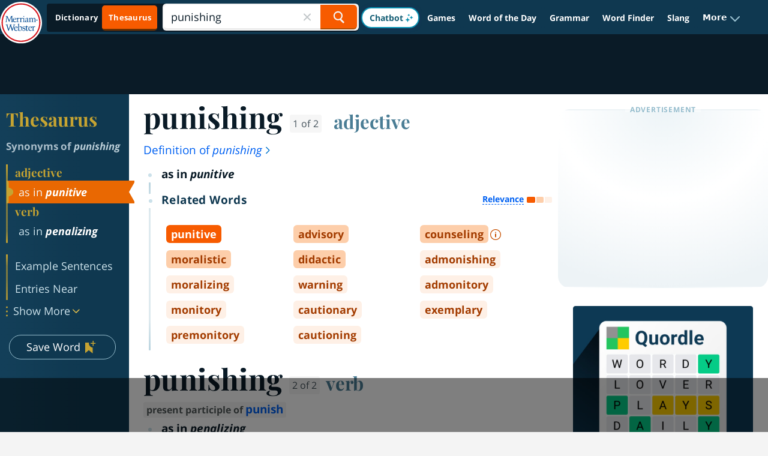

--- FILE ---
content_type: text/html
request_url: https://api.intentiq.com/profiles_engine/ProfilesEngineServlet?at=39&mi=10&dpi=936734067&pt=17&dpn=1&iiqidtype=2&iiqpcid=a4fb011f-5f6a-4b45-9aa2-c18f5162f41a&iiqpciddate=1768924461508&pcid=2c5f206f-7108-432a-b072-64cfb60de4ee&idtype=3&gdpr=0&japs=false&jaesc=0&jafc=0&jaensc=0&jsver=0.33&testGroup=A&source=pbjs&ABTestingConfigurationSource=group&abtg=A&vrref=https%3A%2F%2Fwww.merriam-webster.com
body_size: 52
content:
{"abPercentage":97,"adt":1,"ct":2,"isOptedOut":false,"data":{"eids":[]},"dbsaved":"false","ls":true,"cttl":86400000,"abTestUuid":"g_4fb938e1-1455-44b9-a3ae-23395f931f76","tc":9,"sid":150031211}

--- FILE ---
content_type: text/html; charset=utf-8
request_url: https://www.google.com/recaptcha/api2/aframe
body_size: 268
content:
<!DOCTYPE HTML><html><head><meta http-equiv="content-type" content="text/html; charset=UTF-8"></head><body><script nonce="nEZblNHbrTCVTkDdcRUkLw">/** Anti-fraud and anti-abuse applications only. See google.com/recaptcha */ try{var clients={'sodar':'https://pagead2.googlesyndication.com/pagead/sodar?'};window.addEventListener("message",function(a){try{if(a.source===window.parent){var b=JSON.parse(a.data);var c=clients[b['id']];if(c){var d=document.createElement('img');d.src=c+b['params']+'&rc='+(localStorage.getItem("rc::a")?sessionStorage.getItem("rc::b"):"");window.document.body.appendChild(d);sessionStorage.setItem("rc::e",parseInt(sessionStorage.getItem("rc::e")||0)+1);localStorage.setItem("rc::h",'1768924471697');}}}catch(b){}});window.parent.postMessage("_grecaptcha_ready", "*");}catch(b){}</script></body></html>

--- FILE ---
content_type: text/plain
request_url: https://rtb.openx.net/openrtbb/prebidjs
body_size: -85
content:
{"id":"b8c17c58-db31-401e-be39-b4218bff6f44","nbr":0}

--- FILE ---
content_type: text/plain
request_url: https://rtb.openx.net/openrtbb/prebidjs
body_size: -228
content:
{"id":"2b88103d-71dd-4b78-ba3b-3162a2c458cb","nbr":0}

--- FILE ---
content_type: text/plain
request_url: https://rtb.openx.net/openrtbb/prebidjs
body_size: -228
content:
{"id":"90f22bf0-b2da-4479-8a84-e0d859e00c42","nbr":0}

--- FILE ---
content_type: text/plain; charset=utf-8
request_url: https://ads.adthrive.com/http-api/cv2
body_size: 11936
content:
{"om":["00eoh6e0","00xbjwwl","014d31bb","0163513-1891/85209","0163743-1891/85209","08189wfv","08qi6o59","0929nj63","0av741zl","0avwq2wa","0b0m8l4f","0bb78cxw","0cpicd1q","0fs6e2ri","0iyi1awv","0n2987jwr7m","0n7jwr7m","0p298ycs8g7","0pycs8g7","0sm4lr19","1","1011_302_56651538","1011_302_56651550","1011_302_56651553","1011_302_56651580","1011_302_56651593","1011_302_56651725","1011_302_57051015","1011_302_57055622","1011_302_57055686","1011_302_57055701","1011_302_57055985","10310289136970_462613276","10310289136970_462615155","10310289136970_462615644","10310289136970_462615833","10310289136970_462792978","10310289136970_491345701","10310289136970_559920874","10310289136970_559921311","10310289136970_579599725","10310289136970_579599993","10310289136970_593674671","10310289136970_594028899","10310289136970_594352012","10310289136970_686690145","10310289136970_686691894","10339421-5836009-0","10339426-5836008-0","1043_202078346","1043_202079384","10755070","10868755","10ua7afe","110_576777115309199355","110_576857699833602496","110_579199547309811353","11142692","11212184","11472967","11509227","11526016","11526387","11560071","11633448","11721343","1185:1610269202","1185:1610326628","1185:1610326728","11896988","11999803","12010080","12010084","12010088","12441760","12441761","124842_7","124843_8","124844_21","124847_8","124848_7","124853_7","125215_7","12552070","12552094","12850756","12_74_18107088","13mvd7kb","1453468","14xoyqyz","1501804","1610326628","1610326728","16x7UEIxQu8","17915723","17_23391182","17_23391191","17_23391194","17_23391206","17_23391296","17_23391314","17_24104642","17_24104666","17_24104687","17_24104696","17_24104720","17_24598434","17_24632116","17_24632117","17_24683311","17_24683312","17_24683322","17_24696313","17_24696316","17_24696317","17_24696319","17_24696320","17_24696334","17_24732878","17_24765464","17_24765522","17_24765540","17_24766942","17_24766970","17_24766984","17_24767219","17_24767234","17_24767241","17_24767245","17_24767248","17_24767255","17_24767538","17k5v2f6","19ijfw1a","1kpjxj5u","1qycnxb6","1ul0ktpk","1zx7wzcw","201500257","202430_200_EAAYACog7t9UKc5iyzOXBU.xMcbVRrAuHeIU5IyS9qdlP9IeJGUyBMfW1N0_","202430_200_EAAYACogIm3jX30jHExW.LZiMVanc.j-uV7dHZ7rh4K3PRdSnOAyBBuRK60_","202430_200_EAAYACogfp82etiOdza92P7KkqCzDPazG1s0NmTQfyLljZ.q7ScyBDr2wK8_","202d4qe7","20421090_200_EAAYACogwcoW5vogT5vLuix.rAmo0E1Jidv8mIzVeNWxHoVoBLEyBJLAmwE_","206_262594","206_492063","206_501425","206_522709","206_549410","2132:42828302","2132:45327625","2132:45563177","2132:45690470","2132:45695609","2132:45871980","2132:45889829","2132:45941257","2132:45999649","2132:45999652","2132:46036511","2132:46038364","2132:46038653","2132:46039500","2149:12147059","2149:12151096","2149:12156461","2179:587183202622605216","2179:589289985696794383","2179:590157627360862445","2179:591283456202345442","222tsaq1","2249:553779915","2249:553781814","2249:564552433","2249:581439030","2249:650628516","2249:650628575","2249:650650503","2249:651403773","2249:664731943","2249:677340715","2249:691914577","2249:691925891","2249:700847682","2249:703065941","2307:00xbjwwl","2307:02fvliub","2307:0b0m8l4f","2307:0hly8ynw","2307:0pycs8g7","2307:0sm4lr19","2307:222tsaq1","2307:286bn7o6","2307:28u7c6ez","2307:2gev4xcy","2307:2mokbgft","2307:43jaxpr7","2307:4qxmmgd2","2307:4sgewasf","2307:4yevyu88","2307:61xc53ii","2307:6mrds7pc","2307:74scwdnj","2307:794di3me","2307:7cmeqmw8","2307:82ztrhy9","2307:8linfb0q","2307:8orkh93v","2307:96srbype","2307:98xzy0ek","2307:9nex8xyd","2307:9t6gmxuz","2307:9vtd24w4","2307:a566o9hb","2307:a7w365s6","2307:a7wye4jw","2307:a90208mb","2307:amly29q7","2307:ascierwp","2307:bjbhu0bk","2307:bpecuyjx","2307:bu0fzuks","2307:c1hsjx06","2307:c7mn7oi0","2307:c88kaley","2307:cv2huqwc","2307:eiqtrsdn","2307:fmmrtnw7","2307:fovbyhjn","2307:fphs0z2t","2307:g49ju19u","2307:g6418f73","2307:g749lgab","2307:gdh74n5j","2307:ge4000vb","2307:h0cw921b","2307:h352av0k","2307:hf9ak5dg","2307:hzonbdnu","2307:i1gs57kc","2307:j1nt89vs","2307:jd035jgw","2307:jq895ajv","2307:jzqxffb2","2307:kecbwzbd","2307:khogx1r1","2307:kk5768bd","2307:l2zwpdg7","2307:lp37a2wq","2307:mit1sryf","2307:mmczbw1f","2307:mxccm4gg","2307:n9sgp7lz","2307:nxw2krau","2307:o6aixi0z","2307:oxs5exf6","2307:p3cf8j8j","2307:pefxr7k2","2307:pga7q9mr","2307:plth4l1a","2307:q9plh3qd","2307:quk7w53j","2307:ralux098","2307:rk5pkdan","2307:t2546w8l","2307:thto5dki","2307:tty470r7","2307:u7p1kjgp","2307:uwki9k9h","2307:vb16gyzb","2307:w6xlb04q","2307:wt0wmo2s","2307:wzzwxxwa","2307:x9yz5t0i","2307:xc88kxs9","2307:z8hcebyi","23786257","23786439","2409_15064_70_85540796","2409_15064_70_86128401","2409_25495_176_CR52092918","2409_25495_176_CR52092920","2409_25495_176_CR52092921","2409_25495_176_CR52092923","2409_25495_176_CR52175340","2409_25495_176_CR52178314","2409_25495_176_CR52178315","2409_25495_176_CR52178316","2409_25495_176_CR52178325","2409_25495_176_CR52186411","244441761","24593646","24602726","24655280","24765466","24765524","24765525","24947","25502","25_0l51bbpm","25_53v6aquw","25_87z6cimm","25_sgaw7i5o","25_utberk8n","25_xz6af56d","25c125aa-87fa-4d89-8139-05539113e67d","262594","2662_199916_8153717","2662_199916_8153732","2662_199916_8153743","2662_200562_8166422","2662_200562_8166427","2662_200562_8168475","2662_200562_8168483","2662_200562_8168520","2662_200562_8168537","2662_200562_8168586","2662_200562_8172720","2662_200562_8172741","2662_200562_8182931","2662_200562_8182933","2662_200562_T26329948","2662_200562_T26343991","2676:85402272","2676:85402316","2676:85402401","2676:85402407","2676:85661851","2676:85661853","2676:85690547","2676:85690706","2676:85987427","2676:86082742","2676:86082998","2676:86083008","2676:86083195","2676:86083199","2676:86087923","2676:86087927","2676:86434328","2676:86434341","2676:86698023","2676:86698029","2676:86698169","2676:86698323","2676:86698326","2676:86698347","2676:86698451","2711_15052_11592030","2711_15052_11592031","2711_64_11999803","2711_64_12156461","2715_9888_262594","2715_9888_440735","2715_9888_501276","2715_9888_551337","286bn7o6","28925636","28933536","28u7c6ez","29102835","2939971","29402249","29414696","29414711","29414845","29456320","2974:8166422","2974:8168473","2974:8168475","2974:8168476","2974:8168519","2974:8168537","2974:8168539","2974:8172724","2974:8172738","2974:8172741","2974:8179289","2974:8182930","2_206_554440","2_206_554470","2_206_554480","2b532a93-deda-4cd0-ba06-27e8c60d21ce","2eybxjpm","2gev4xcy","2hdl0sv1","2jjp1phz","2kf27b35","2levso2o","2mokbgft","2rumv0oi","2vx824el","2xe5185b","2yor97dj","2zip0r12","3018/a828c8bcc6d9344daa2f4a62f6234ce8","3018/ba1b0c62d476383a05593f79986fa4fb","30583864","306_24104726","306_24655280","306_24765494","306_24765537","306_24766968","306_24766977","306_24767248","308_125203_16","308_125204_12","31334462","31qdo7ks","32288936","3234569","32j56hnc","33144395","33419360","33419362","33603859","33605623","33627671","33639785","33c02146-00c8-47fb-a91f-8614806cf460","34182009","3490:CR52058082","3490:CR52175339","3490:CR52175340","3490:CR52178325","3490:CR52212685","3490:CR52212686","3490:CR52212688","3490:CR52223710","3490:CR52223725","3490:CR52223938","35715073","3658_104255_k28x0smd","3658_136236_fphs0z2t","3658_138741_T26317748","3658_138741_T26317759","3658_15078_u5zlepic","3658_15078_vb16gyzb","3658_155735_plth4l1a","3658_179461_xgjdt26g","3658_22079_cn1efkj5","3658_603555_bj4kmsd6","3658_605572_c25uv8cd","3658_608718_fovbyhjn","3658_62450_61xc53ii","3658_629625_wu5qr81l","3658_67113_8linfb0q","3658_67113_9vtd24w4","3658_67113_rk5pkdan","3658_78719_p3cf8j8j","3658_87799_c7mn7oi0","3658_87799_jq895ajv","3658_87799_t2546w8l","36_46_11274704","36_46_11592031","3702_139777_24765460","3702_139777_24765466","3702_139777_24765483","3702_139777_24765489","3702_139777_24765494","3702_139777_24765497","3702_139777_24765499","3702_139777_24765527","3702_139777_24765529","3702_139777_24765530","3702_139777_24765531","3702_139777_24765534","3702_139777_24765537","3702_139777_24765544","3702_139777_24765546","3702_139777_24765548","381513943572","38345500","39303316","39303318","39350186","39364467","39369099","3LMBEkP-wis","3gmymj0g","3ql09rl9","3ws6ppdq","3yuxoojp","409_192548","409_192565","409_216326","409_216364","409_216366","409_216367","409_216382","409_216383","409_216384","409_216392","409_216396","409_216406","409_216407","409_216416","409_216424","409_220149","409_220334","409_220336","409_220339","409_220342","409_220359","409_220364","409_220366","409_220369","409_223588","409_223589","409_223591","409_223599","409_225977","409_225978","409_225980","409_225982","409_225987","409_225988","409_225990","409_225992","409_226312","409_226321","409_226322","409_226324","409_226326","409_226331","409_226332","409_226334","409_226336","409_226352","409_226361","409_226362","409_226366","409_226376","409_226377","409_227223","409_227224","409_227226","409_227235","409_227239","409_228054","409_228059","409_228065","409_228070","409_228079","409_228113","409_228115","409_228348","409_228351","409_228354","409_228356","409_228358","409_228363","409_228371","409_228373","409_228380","409_228381","409_228385","409_230728","409_230737","409_231792","409_231798","41315560","415631156","42569692","42604842","43919974","43919976","43919984","43919985","439246469228","43a7ptxe","43ij8vfd","43jaxpr7","44023623","440735","44629254","45871980","458901553568","45999649","46039965","46088235","462547791","462593142","463252063","47192068","47411127","47869802","481703827","48424543","485027845327","48575963","48586808","48594493","48623331","48739120","48877306","488f62ce-65fe-44d7-9e07-1945bad5cdca","48968087","49039749","49065887","49123012","4918582","492063","4941614","4941618","4947806","4972638","4972640","49869013","49869015","49a2906b-ebfa-48fa-a143-d5e92389e742","4aqwokyz","4cfbd1e7-9a83-4f87-9095-9bc657f3014e","4fk9nxse","4qks9viz","4qxmmgd2","4s298gewasf","4sgewasf","4yevyu88","501276","501281","501416","501425","50479792","507312430","51372355","51372397","514819301","52136743","52141873","521_425_203499","521_425_203500","521_425_203501","521_425_203502","521_425_203504","521_425_203505","521_425_203506","521_425_203507","521_425_203508","521_425_203509","521_425_203511","521_425_203513","521_425_203514","521_425_203515","521_425_203516","521_425_203517","521_425_203518","521_425_203519","521_425_203522","521_425_203523","521_425_203524","521_425_203525","521_425_203526","521_425_203529","521_425_203530","521_425_203533","521_425_203534","521_425_203535","521_425_203536","521_425_203539","521_425_203540","521_425_203541","521_425_203542","521_425_203543","521_425_203544","521_425_203546","521_425_203609","521_425_203611","521_425_203612","521_425_203614","521_425_203615","521_425_203616","521_425_203617","521_425_203618","521_425_203620","521_425_203621","521_425_203623","521_425_203632","521_425_203633","521_425_203635","521_425_203636","521_425_203644","521_425_203647","521_425_203651","521_425_203653","521_425_203654","521_425_203662","521_425_203665","521_425_203668","521_425_203673","521_425_203674","521_425_203675","521_425_203676","521_425_203677","521_425_203678","521_425_203680","521_425_203681","521_425_203683","521_425_203684","521_425_203689","521_425_203691","521_425_203692","521_425_203693","521_425_203695","521_425_203696","521_425_203698","521_425_203699","521_425_203700","521_425_203701","521_425_203702","521_425_203703","521_425_203705","521_425_203706","521_425_203707","521_425_203708","521_425_203710","521_425_203711","521_425_203712","521_425_203714","521_425_203715","521_425_203728","521_425_203729","521_425_203730","521_425_203731","521_425_203732","521_425_203733","521_425_203735","521_425_203736","521_425_203737","521_425_203738","521_425_203739","521_425_203740","521_425_203742","521_425_203743","521_425_203744","521_425_203863","521_425_203864","521_425_203867","521_425_203868","521_425_203871","521_425_203872","521_425_203874","521_425_203877","521_425_203878","521_425_203879","521_425_203880","521_425_203884","521_425_203885","521_425_203887","521_425_203889","521_425_203890","521_425_203892","521_425_203893","521_425_203894","521_425_203896","521_425_203897","521_425_203898","521_425_203900","521_425_203901","521_425_203905","521_425_203908","521_425_203909","521_425_203912","521_425_203913","521_425_203915","521_425_203917","521_425_203918","521_425_203921","521_425_203924","521_425_203926","521_425_203928","521_425_203929","521_425_203932","521_425_203933","521_425_203934","521_425_203936","521_425_203937","521_425_203938","521_425_203939","521_425_203940","521_425_203943","521_425_203945","521_425_203946","521_425_203950","521_425_203951","521_425_203952","521_425_203953","521_425_203955","521_425_203956","521_425_203958","521_425_203959","521_425_203960","521_425_203961","521_425_203962","521_425_203965","521_425_203969","521_425_203970","521_425_203972","521_425_203973","521_425_203974","521_425_203975","521_425_203976","521_425_203977","521_425_203981","5316_139700_09c5e2a6-47a5-417d-bb3b-2b2fb7fccd1e","5316_139700_12e77b72-2ef9-4e00-809e-3a6649976424","5316_139700_16b4f0e9-216b-407b-816c-070dabe05b28","5316_139700_25804250-d0ee-4994-aba5-12c4113cd644","5316_139700_2fecd764-9cd3-4f14-b819-c5f009ce6090","5316_139700_3cdf5be4-408f-43d7-a14f-b5d558e7b1b2","5316_139700_44d12f53-720c-4d77-aa3f-2c657f68dcfa","5316_139700_4d1cd346-a76c-4afb-b622-5399a9f93e76","5316_139700_53a52a68-f2b1-43b7-bef4-56b9aa9addac","5316_139700_6aefc6d3-264a-439b-b013-75aa5c48e883","5316_139700_72add4e5-77ac-450e-a737-601ca216e99a","5316_139700_76cc1210-8fb0-4395-b272-aa369e25ed01","5316_139700_83b9cb16-076b-42cd-98a9-7120f6f3e94b","5316_139700_87802704-bd5f-4076-a40b-71f359b6d7bf","5316_139700_90aab27a-4370-4a9f-a14a-99d421f43bcf","5316_139700_973b0cf0-cb1c-4dec-955c-66dc1c2db705","5316_139700_a8ac655a-14ad-4f1a-ba03-9f5a49b9fdd8","5316_139700_af6bd248-efcd-483e-b6e6-148c4b7b9c8a","5316_139700_bd0b86af-29f5-418b-9bb4-3aa99ec783bd","5316_139700_bf4381ba-9efc-4946-a7b0-e8e9de47b55b","5316_139700_bfa332f1-8275-48ab-9ef5-92af780be670","5316_139700_c200f4d4-619f-43c3-b1af-bd1598be4608","5316_139700_cbda64c5-11d0-46f9-8941-2ca24d2911d8","5316_139700_dcb3e802-4a6b-4f1a-9225-5aaee19caaea","5316_139700_e3299175-652d-4539-b65f-7e468b378aea","5316_139700_e57da5d6-bc41-40d9-9688-87a11ae6ec85","5316_139700_ea8ff64b-fb55-47cf-9f14-e9dc9c2f90dc","5316_139700_ed348a34-02ad-403e-b9e0-10d36c592a09","5316_139700_fa236cca-ca9a-4bf2-9378-bb88660c2c0e","5316_139700_feb43adb-e3f8-4d32-a55e-90cab0ee0c6e","53601540","53v6aquw","542392","542854698","54639987","54785a00-359e-467a-9713-beca763ba90a","54tt2h8n","55092222","5510:c88kaley","5510:cymho2zs","5510:mznp7ktv","5510:ouycdkmq","5510:quk7w53j","5510:t393g7ye","5510:znl4u1zy","55110199","55110765","55116643","55167461","55201912-cb63-4426-82e8-10fa6b05a903","55221385","5532:553781814","55344524","553781221","553781814","553799","554459","554465","5563_66529_OADD2.1327110671252253_1GA0WX2XBLZBQQE","5563_66529_OADD2.1327110671252317_1JDZ0NYS67H38Y3","5563_66529_OADD2.7284328140866_1BGO6DQ8INGGSEA5YJ","5563_66529_OADD2.7284328140867_1QMTXCF8RUAKUSV9ZP","5563_66529_OADD2.7353040902704_12VHHVEFFXH8OJ4LUR","5563_66529_OADD2.7353083169082_14CHQFJEGBEH1W68BV","5563_66529_OADD2.7353135343868_1E1TPI30KD80KE1BFE","5563_66529_OAIP.b68940c0fa12561ebd4bcaf0bb889ff9","5563_66529_OAIP.d03f9785127812e0d8d7c2ef72e44c47","55726028","557_409_216366","557_409_216396","557_409_216397","557_409_220139","557_409_220149","557_409_220169","557_409_220333","557_409_220334","557_409_220338","557_409_220342","557_409_220343","557_409_220344","557_409_220346","557_409_220348","557_409_220351","557_409_220354","557_409_220356","557_409_220364","557_409_220366","557_409_220368","557_409_223589","557_409_223593","557_409_223599","557_409_225988","557_409_225990","557_409_225992","557_409_226312","557_409_226316","557_409_227227","557_409_228055","557_409_228059","557_409_228065","557_409_228077","557_409_228105","557_409_228348","557_409_228349","557_409_228354","557_409_228363","557_409_228370","557_409_228371","557_409_228380","557_409_230729","557_409_230735","557_409_230737","557_409_235268","557_409_235522","557_409_235548","558_93_4aqwokyz","558_93_4sgewasf","558_93_61xc53ii","558_93_cv2huqwc","558_93_dpjydwun","558_93_qen3mj4l","55965333","55e9689d-f41c-46a1-8826-c3cf349e273a","560_74_18236271","5626560399","56341213","5636:12023787","5636:12023788","564552433","5648:Banner_cat3__pkg__bat_0_mat_0_20250620_veO6n","56635908","56635945","56635955","5670:8172731","56794606","5700:553781814","5726507783","576777115309199355","58310259131_553781220","583652883178231326","587183202622605216","593674671","5953c62f-c9a4-407f-907d-d29007577ce2","59751535","59751572","59780459","59780461","59780474","59873208","59873210","59873222","59873223","59873224","59873227","59873230","59873231","5989_1799740_704067611","5989_1799740_704085420","5989_1799740_704085924","5989_84349_553781220","5989_91771_694101653","5hybz1bb","5ia3jbdy","5l03u8j0","5nes216g","5sfc9ja1","600618969","60146222","60146355","60168597","6026507537","6026574625","60360546","60398502","60398729","60638194","60765339","609577512","60f5a06w","61085224","61102880","61210719","61213159","61298xc53ii","61456734","61456943","618576351","618653722","618876699","618980679","61900466","619089559","61916211","61916223","61916225","61916229","61932920","61932925","61932933","61932948","61932957","61949616","61xc53ii","62019442","62019681","62187798","6226505231","6226505239","6226522291","6226530649","6226534289","6250_66552_1078081054","6250_66552_1112487743","6250_66552_1112888883","6250_66552_1114688213","6250_66552_T26310990","62693387","627227759","627290883","627301267","627309156","627309159","627506494","627506665","62785693","628015148","628086965","628153053","628222860","628223277","628360579","628360582","628444259","628444262","628444349","628444433","628444439","628456307","628456310","628456382","628622163","628622166","628622172","628622241","628622244","628622247","628622250","628683371","628687043","628687157","628687460","628687463","628803013","628841673","628990952","629007394","629009180","629167998","629168001","629168010","629168565","629171196","629171202","629255550","629350437","62946743","62946748","629488423","629525205","62977989","62978287","62978299","62978305","62980343","62980383","62980385","62981075","629817930","62987257","629984747","62xhcfc5","630137823","63045438","6365_61796_685193681490","6365_61796_685193681499","6365_61796_725871022959","6365_61796_729220897126","6365_61796_742174851279","6365_61796_763162487902","6365_61796_784844652399","6365_61796_784844653116","6365_61796_784880169532","6365_61796_784880263591","6365_61796_784880274628","6365_61796_784880274955","6365_61796_784880275657","6365_61796_785326944429","6365_61796_785326944621","6365_61796_785326944648","6365_61796_785452880867","6365_61796_785452881089","6365_61796_785452881104","6365_61796_787900185559","6365_61796_788913549806","6365_61796_790184873191","6365_61796_790184873197","6365_61796_790184873203","6365_61796_790703534099","6365_61796_791179284394","6365_61796_793303452475","6365_61796_793303452619","6365_61796_793379544932","6365_61796_793381057673","6365_61796_793381057802","6365_61796_793381074131","636910768489","63gwykf6","63t6qg56","640134996606","651637446","651637461","651637462","652348590","6547_67916_0rzxnew6agUKwpQSyhdd","6547_67916_26ggjg1Om01T1xX8cFNu","6547_67916_2n3zvF6Nlad0c3MIhTTy","6547_67916_6YZZnNn0gn28KWzA0mQc","6547_67916_9TCSOwEsPpj3UxXmQ8Fw","6547_67916_CDpeCvGDLnujszqDlegr","6547_67916_Kk6RcbKvKSZYrP0pTH38","6547_67916_OWBkOMr5SoHXZw8LYAUe","6547_67916_R18vWm5o4EfVpShnponL","6547_67916_ZcQsUFqm1mWAJ0g2O3vH","6547_67916_a8NNmweZ7Jyl75Mg6on5","6547_67916_b60gZY8ivAf3goHHzheL","6547_67916_eAtPdfNvCZ7yDd5jEUtn","6547_67916_jy0mJlchYxYupuLh9VOJ","6547_67916_mrx0exLT1qu20jwORUFy","6547_67916_nm6dbfDp8XFWn62dJJkq","6547_67916_oJ0CRQgSgP0y0dFsyRbh","6547_67916_t7qAAfVDub9AiaXRMBXG","6547_67916_vhQObFKEE5o0wofhYsHK","6547_67916_x3rL29ya2H5eNOyCp50N","6547_67916_yZ0PXUeyqNlHw92bqUAV","659216891404","659713728691","663293625","663293679","663293686","663293761","66_551lsf3uhdpqwjwfcfxe","66_c7tc2eqfi3hfh0yxo14s","66_vihnl7q2qavgjgj7hrh3","670_9916_594029001","670_9916_686691894","676lzlnk","679568322","67swazxr","680574929","680597458938","680_99480_685190804","680_99480_692219030","680_99480_700109379","680_99480_700109389","680_99480_700109391","683700967","688070999","688078501","689225971","690_99485_1610326628","695577484","695879867","695879872","695879875","695879889","695879895","695879898","695879908","695879924","695879935","696314600","696332890","696559572","696964702","697189859","697189873","697189874","697189878","697189907","697189924","697189930","697189949","697189959","697189960","697189965","697189968","697189971","697189991","697189993","697189994","697189999","697190001","697190003","697190006","697190007","697190072","697199588","697199614","697525766","697525780","697525781","697525791","697525793","697525795","697525805","697525824","697876985","697876986","697876988","697876994","697876997","697876999","697877001","697893491","697893597","697893617","699467623","699554059","699812857","699813340","699824707","6hye09n0","6mj57yc0","6mrds7pc","6qy0hs97","6rbncy53","6vk2t4x3","6zt4aowl","700109379","700109383","700109389","701151284","701275734","701276081","701276183","701278088","701278089","702397981","702423494","702759112","702759170","702759224","702759324","702759436","702759457","702759560","702759566","702759599","702759608","702759695","702759703","702759712","702838408","702838413","702838415","702924175","704089220","705161659","705966193","706252948","70_79482170","70_79482171","70_83443036","70_83443864","70_83443879","70_83443882","70_83443883","70_83443885","70_83443888","70_85402287","70_85444963","70_86083199","70_86470624","70_86509226","70_86698023","70_86698323","70_86698451","724272994705","7255_121665_6sense-127559","726223570444","7354_111700_86509222","7354_115176_72004124","7354_217088_86739499","73caf195-68a4-4d39-b406-c2b3603bffa9","7414_121891_5790797","7414_121891_6151445","7414_121891_6205239","7414_121891_6234291","74243_74_18268031","74243_74_18268077","7488qws5","74987632","74_686690145","74_686691894","74scwdnj","77o0iydu","78827864","790184873197","790184873203","792706219116","79482170","79482221","794di3me","7969_149355_45871980","7969_149355_45889829","7969_149355_45919811","7a0tg1yi","7brjk2xx","7cmeqmw8","7e9959ee-667f-482c-97b8-dca0e2b07388","7fc6xgyo","7qIE6HPltrY","7sf7w6kh","7vplnmf7","80070376","80072821","8063989","808e0fd5-6281-481f-b7d8-148954819c2f","8152859","8152878","8152879","8153717","8153729","8153732","8153734","8153739","8153741","8153749","8154361","8154362","8154363","8154365","8154366","8172732","8172738","8179289","8182964","82133853","82133854","821i184r","82286797","82286850","82ztrhy9","8341_230731_579593739337040696","8341_230731_585139266317201118","8341_230731_587183202622605216","8341_230731_588969843258627169","8341_230731_589318202881681006","8341_230731_590157627360862445","83443042","83443800","83443809","83443864","83443874","83443883","83443888","83443892","83446533","83447795","84578111","84578122","84578143","84578144","85402401","85444747","85444751","85444959","85444966","85472858","85661854","85943197","85943199","86082998","86128401","86434482","86434654","86434663","86434671","86434696","86470583","86470584","86470620","86509222","86509223","86509229","86698323","86888336","86888337","86888338","87z6cimm","8831024240_564552433","8linfb0q","8orkh93v","8r5x1f61","8w4klwi4","9057/0328842c8f1d017570ede5c97267f40d","9057/211d1f0fa71d1a58cabee51f2180e38f","9057/37a3ff30354283181bfb9fb2ec2f8f75","90_12219568","90_12441747","90_12452427","90_12491667","90_12491686","90_12491687","90_12552088","91950565","91950568","91950669","96298srbype","9632594","96srbype","97_8152859","97_8152879","98xzy0ek","994f335b-4ceb-4d8e-b7cf-b0075f1f779a","9efq09za","9krcxphu","9nex8xyd","9r15vock","9t6gmxuz","9vj21krg","9vtd24w4","9wmwe528","FC8Gv9lZIb0","OCLOHNHXERBGNKILKR3CIG_970x250_1","YM34v0D1p1g","YlnVIl2d84o","a0637yz2","a0oxacu8","a566o9hb","a5ebbc4b-0062-412d-b43c-8affe1b01473","a7w365s6","a7wye4jw","a9b04384-d560-433a-9a3e-aaef0ecd58ba","abhu2o6t","ajnkkyp6","ascierwp","axw5pt53","b5e77p2y","b90cwbcd","bd7xsocb","be4hm1i2","bhcgvwxj","bj4kmsd6","bjbhu0bk","bn278v80","bnef280p","bpecuyjx","bpwmigtk","btqjrkr1","bvhq38fl","c-Mh5kLIzow","c1dt8zmk","c1hsjx06","c1u7ixf4","c22985uv8cd","c25uv8cd","c31f8f2c-dd8d-4bac-826e-5c0e1232515a","c3298dhicuk","c75hp4ji","c7mn7oi0","c88kaley","cc4a4imz","cd29840m5wq","cd40m5wq","cg7xzuir","cki44jrm","cqant14y","cr-1gsgwmc4u9vd","cr-1gsgwmc4uatj","cr-3f8qyes3ubxe","cr-5ov3ku6tu9vd","cr-5ov3ku6tubxe","cr-96xuyi0yu8rm","cr-96xuyi1su9xg","cr-96xuyi1xu8rm","cr-96xuyi1yu8rm","cr-96xuyi2pu8rm","cr-96xuyi3ru8rm","cr-96xuyi3su8rm","cr-96xuyi4pu9xg","cr-96xuyi4vu8rm","cr-96xuyi4xu9xg","cr-96xuyi5uu8rm","cr-97pzzgzrubqk","cr-97y25lzsubqk","cr-98q00h3tu8rm","cr-98qx3d4yubqk","cr-98uyyd6pubxf","cr-9c_uyzk7q17ueuzu","cr-9hxzbqc08jrgv2","cr-Bitc7n_p9iw__vat__49i_k_6v6_h_jce2vj5h_G0l9Rdjrj","cr-Bitc7n_p9iw__vat__49i_k_6v6_h_jce2vj5h_I4lo9gokm","cr-Bitc7n_p9iw__vat__49i_k_6v6_h_jce2vj5h_ZUFnU4yjl","cr-Bitc7n_p9iw__vat__49i_k_6v6_h_jce2vj5h_zKxG6djrj","cr-Bitc7n_p9iw__vat__49i_k_6v6_h_jce2vm6d_U5356gokm","cr-a9s2xe6vubwj","cr-a9s2xf8vubwj","cr-a9s2xfzvubwj","cr-aaqt0j2subwj","cr-aaqt0j4qubwj","cr-aaqt0j4wubwj","cr-aaqt0j5subwj","cr-aaqt0j6uubwj","cr-aaqt0j7wubwj","cr-aaqt0k1vubwj","cr-aav1zg0qubwj","cr-aav22g0wubwj","cr-aav22g1pubwj","cr-aav22g2rubwj","cr-aav22g2tubwj","cr-aav22g2wubwj","cr-aav22g2yubwj","cr-aav22g3uubwj","cr-aavwye0vubwj","cr-aavwye1uubwj","cr-aawz1i1yubwj","cr-aawz1i3tubwj","cr-aawz1i3xubwj","cr-aawz2m4wubwj","cr-aawz2m5xubwj","cr-aawz2m5yubwj","cr-aawz2m6wubwj","cr-aawz2m7tubwj","cr-aawz2m7xubwj","cr-aawz3f0uubwj","cr-aawz3f0wubwj","cr-aawz3f1rubwj","cr-aawz3f1vubwj","cr-aawz3f2tubwj","cr-aawz3f3qubwj","cr-aawz3f3uubwj","cr-aawz3f3xubwj","cr-aawz3f4qubwj","cr-aawz3f4uubwj","cr-aawz3fzrubwj","cr-aawz3i2xubwj","cr-cnajzbm0u9vd","cr-dbs04e7qx7tmu","cr-e7m51gh7u9vd","cr-eevz5d0ty7tmu","cr-f6puwm2yu7tf1","cr-gaqt1_k4quarex4qntt","cr-hchk7bo3uatj","cr-kz4ol95lu9vd","cr-kz4ol95lubwe","cr-lg354l2uvergv2","cr-nv6lwc1iu9vd","cr-rwx21nikubwe","cr-rwx21nikubxe","cr-sk1vaer4u9vd","cr-t516b0yyubwe","cr-wczbtvzou9vd","cr-wm8psj6gu9vd","cv2huqwc","cymho2zs","czt3qxxp","d242e682-24d7-401d-aaca-6dab54cd434d","d8ijy7f2","d8xpzwgq","dc9iz3n6","de66hk0y","dea7uaiq","dg2WmFvzosE","dif1fgsg","dlhzctga","dpjydwun","dsugp5th","dttupnse","dvtg948u","dwghal43","dyp6o4lf","e0d5ad24-d32e-4e63-9549-11d05c27453f","e0p9T6ukdzZ6esOEZsYr","e1a2wlmi","e1c55179-b558-4b6f-8aa0-3b80f623812b","e2c76his","e406ilcq","e7b84254-4892-4617-9f1e-32e357eb8e94","eb9vjo1r","ed2985kozku","ed5kozku","ekocpzhh","ekv63n6v","emhpbido","extremereach_creative_76559239","ey0u83c2","f0u03q6w","f2u8e0cj","f3craufm","f46gq7cs","f7escoll","fcn2zae1","fdujxvyb","feueU8m1y4Y","fjp0ceax","fmbxvfw0","fmmrtnw7","fo298vbyhjn","fovbyhjn","fp298hs0z2t","fphs0z2t","fwpo5wab","g49ju19u","g529811rwow","g5egxitt","g6418f73","g749lgab","ge4000vb","ge4kwk32","gis95x88","gjzld5ne","gnm8sidp","gpx7xks2","h0cw921b","h828fwf4","h9sd3inc","hc3zwvmz","hdu7gmx1","heyp82hb","hf9ak5dg","hf9btnbz","hqz7anxg","hu8cf63l","hxb6eohg","hxxrc6st","hz298qgol41","hzonbdnu","i1gs57kc","i2aglcoy","i776wjt4","i7sov9ry","i8q65k6g","iaqttatc","idh8o9qc","in3ciix5","iw3id10l","j1nt89vs","j39smngx","j4r0agpc","j5l7lkp9","jci9uj40","jd035jgw","jonxsolf","jq895ajv","jr169syq","jsu57unw","jzqxffb2","k28x0smd","k2gvmi4i","kecbwzbd","kk5768bd","klqiditz","ksrdc5dk","kv2blzf2","kwb8iur1","kwj8z3gi","kz8629zd","l04ojb5z","l2j3rq3s","l2zwpdg7","lc298408s2k","lc408s2k","ldnbhfjl","ll8m2pwk","lp37a2wq","lqik9cb3","ls74a5wb","ltkghqf5","lu0m1szw","m3wzasds","m4298xt6ckm","m4xt6ckm","m6ga279l","m9tz4e6u","mf9hp67j","min949in","miviblrd","mk19vci9","mmr74uc4","mqj8o5pz","msspibow","mtsc0nih","mwnvongn","mwwkdj9h","mznp7ktv","n06vfggs","n1nubick","n3egwnq7","n97gfqzi","n9sgp7lz","nativetouch-32507","nc40urjq","nrlkfmof","nul8m0gq","nv0uqrqm","nww7g1ha","o0l1fyrl","o705c5j6","o8icj9qr","oaajrwpb","oczmkbuu","oe31iwxh","ofoon6ir","okem47bb","ot91zbhz","ouycdkmq","oveppo2h","ox6po8bg","oxs5exf6","oz3ry6sr","ozdii3rw","p3cf8j8j","p9jaajrc","pagvt0pd","pilv78fi","pl298th4l1a","plth4l1a","pmtssbfz","pr3rk44v","prq4f8da","pvu20l8t","pxx19ghe","pzb03410","q0nt8p8d","q9I-eRux9vU","q9plh3qd","qaoxvuy4","qffuo3l3","qjinld2m","qjrjt3pn","qp9gc5fs","qqj2iqh7","qqvgscdx","qu298k7w53j","quk7w53j","r3298co354x","r3co354x","r747h5eh","r8esj0oh","ra3bwev9","ralux098","rcfcy8ae","rdsee7ru","risjxoqk","rk5pkdan","rkqjm0j1","rmttmrq8","rqqpcfh9","rrlikvt1","rup4bwce","rxj4b6nw","s2ahu2ae","s42om3j4","s6pbymn9","scpvMntwtuw","sdodmuod","sgaw7i5o","sgjbwyj0","sk4ge5lf","sr32zoh8","sslkianq","t2298dlmwva","t2546w8l","t2dlmwva","t393g7ye","t41ujkm8","t4zab46q","t5kb9pme","t79r9pdb","ta3n09df","thto5dki","tlbbqljf","tsf8xzNEHyI","tvhhxsdx","u2cc9kzv","u3oyi6bb","u6m6v3bh","u7pifvgm","uda4zi8x","uhebin5g","uis65v79","ujqkqtnh","usle8ijx","utberk8n","uw298on4xgh","uwki9k9h","v224plyd","v229824plyd","v4rfqxto","v8qs0spo","v9k6m2b0","vbivoyo6","ven7pu1c","vettgmlh","vkqnyng8","vosqszns","vtri9xns","w15c67ad","w5et7cv9","w9lu3v5o","wFBPTWkXhX8","waryafvp","wk7ju0s9","wk8exctl","wn2a3vit","wt0wmo2s","wu5qr81l","ww9yxw2a","wxfnrapl","wzzwxxwa","x3nl5llg","x420t9me","x4jo7a5v","x59pvthe","x9yz5t0i","xafmw0z6","xdaezn6y","xgjdt26g","xhcpnehk","xjq9sbpc","xm17wwex","xm7xmowz","xtk4ndo3","xtxa8s2d","xwhet1qh","xz9ajlkq","y141rtv6","yay77klz","yb3slma4","ybgpfta6","yq5t5meg","yxvw3how","yy10h45c","z8p3j18i","z9yv3kpl","zfexqyi5","zibvsmsx","zmri9v9c","znl4u1zy","zpm9ltrh","zu18zf5y","zvdz58bk","7979132","7979135"],"pmp":[],"adomains":["1md.org","a4g.com","about.bugmd.com","acelauncher.com","adameve.com","adelion.com","adp3.net","advenuedsp.com","aibidauction.com","aibidsrv.com","akusoli.com","allofmpls.org","arkeero.net","ato.mx","avazutracking.net","avid-ad-server.com","avid-adserver.com","avidadserver.com","aztracking.net","bc-sys.com","bcc-ads.com","bidderrtb.com","bidscube.com","bizzclick.com","bkserving.com","bksn.se","brightmountainads.com","bucksense.io","bugmd.com","ca.iqos.com","capitaloneshopping.com","cdn.dsptr.com","clarifion.com","clean.peebuster.com","cotosen.com","cs.money","cwkuki.com","dallasnews.com","dcntr-ads.com","decenterads.com","derila-ergo.com","dhgate.com","dhs.gov","digitaladsystems.com","displate.com","doyour.bid","dspbox.io","envisionx.co","ezmob.com","fla-keys.com","fmlabsonline.com","g123.jp","g2trk.com","gadgetslaboratory.com","gadmobe.com","getbugmd.com","goodtoknowthis.com","gov.il","grosvenorcasinos.com","guard.io","hero-wars.com","holts.com","howto5.io","http://bookstofilm.com/","http://countingmypennies.com/","http://fabpop.net/","http://folkaly.com/","http://gameswaka.com/","http://gowdr.com/","http://gratefulfinance.com/","http://outliermodel.com/","http://profitor.com/","http://tenfactorialrocks.com/","http://vovviral.com/","https://instantbuzz.net/","https://www.royalcaribbean.com/","ice.gov","imprdom.com","justanswer.com","liverrenew.com","longhornsnuff.com","lovehoney.com","lowerjointpain.com","lymphsystemsupport.com","meccabingo.com","media-servers.net","medimops.de","miniretornaveis.com","mobuppsrtb.com","motionspots.com","mygrizzly.com","myiq.com","myrocky.ca","national-lottery.co.uk","nbliver360.com","ndc.ajillionmax.com","nibblr-ai.com","niutux.com","nordicspirit.co.uk","notify.nuviad.com","notify.oxonux.com","own-imp.vrtzads.com","paperela.com","paradisestays.site","parasiterelief.com","peta.org","pfm.ninja","photoshelter.com","pixel.metanetwork.mobi","pixel.valo.ai","plannedparenthood.org","plf1.net","plt7.com","pltfrm.click","printwithwave.co","privacymodeweb.com","rangeusa.com","readywind.com","reklambids.com","ri.psdwc.com","royalcaribbean.com","royalcaribbean.com.au","rtb-adeclipse.io","rtb-direct.com","rtb.adx1.com","rtb.kds.media","rtb.reklambid.com","rtb.reklamdsp.com","rtb.rklmstr.com","rtbadtrading.com","rtbsbengine.com","rtbtradein.com","saba.com.mx","safevirus.info","securevid.co","seedtag.com","servedby.revive-adserver.net","shift.com","simple.life","smrt-view.com","swissklip.com","taboola.com","tel-aviv.gov.il","temu.com","theoceanac.com","track-bid.com","trackingintegral.com","trading-rtbg.com","trkbid.com","truthfinder.com","unoadsrv.com","usconcealedcarry.com","uuidksinc.net","vabilitytech.com","vashoot.com","vegogarden.com","viewtemplates.com","votervoice.net","vuse.com","waardex.com","wapstart.ru","wayvia.com","wdc.go2trk.com","weareplannedparenthood.org","webtradingspot.com","www.royalcaribbean.com","xapads.com","xiaflex.com","yourchamilia.com"]}

--- FILE ---
content_type: text/plain
request_url: https://rtb.openx.net/openrtbb/prebidjs
body_size: -228
content:
{"id":"da03a411-9fe4-4f79-a0fb-711b44264e3c","nbr":0}

--- FILE ---
content_type: text/plain; charset=UTF-8
request_url: https://at.teads.tv/fpc?analytics_tag_id=PUB_17002&tfpvi=&gdpr_consent=&gdpr_status=22&gdpr_reason=220&ccpa_consent=&sv=prebid-v1
body_size: 56
content:
NjBiMmUzMTUtMWQ1My00MGJiLTg5YzUtZGNjNDljYzBiMTI4IzUtNg==

--- FILE ---
content_type: text/plain
request_url: https://rtb.openx.net/openrtbb/prebidjs
body_size: -228
content:
{"id":"67bc6beb-c5e7-45f9-8375-597732026cf5","nbr":0}

--- FILE ---
content_type: text/plain
request_url: https://rtb.openx.net/openrtbb/prebidjs
body_size: -228
content:
{"id":"d35c9e4a-dd7f-4bc2-853f-34801168b8df","nbr":0}

--- FILE ---
content_type: text/javascript
request_url: https://cdn.confiant-integrations.net/wyN88rwU6FImxcXgha7IWE-FzsE/gpt_and_prebid/config.js
body_size: 71505
content:
  /* eslint-disable spaced-comment */
(function() {
  if (!window.confiant) {
    window.confiant = Object.create(null);
  }
  var confiantGlobal = window.confiant;
  var clientSettings = (window.confiant && window.confiant['wyN88rwU6FImxcXgha7IWE-FzsE'] && window.confiant['wyN88rwU6FImxcXgha7IWE-FzsE'].clientSettings)
    || window.confiant;

  var integrationSetting = {
    config_ver: '202601201542',
    integration_type: 'gpt_and_prebid',
    integration_version: '202512121329',
    exec_test_ver: null,
    exec_test_rate: 'undefined' !== 'undefined' ? parseFloat('undefined') : 0,
  };
  function defaultCallback() {
    console.log('Confiant: ad blocked', arguments);
  }
  if (clientSettings.enable_integrations && clientSettings.devMode != 2){
    clientSettings.enable_integrations = null;
  }

  var adReporterConfig = 'undefined';
  try {
    adReporterConfig = JSON.parse(adReporterConfig);
  } catch (e) {
    adReporterConfig = {};
  }

  var settings = {
    propertyId: 'wyN88rwU6FImxcXgha7IWE-FzsE',
    adServer: 'https://protected-by.clarium.io',
    confiantCdn: 'cdn.confiant-integrations.net',
    mapping: 'W3siaSI6MiwidCI6Int7b319Ont7d319eHt7aH19IiwicCI6MCwiRCI6MSwiciI6W119LHsiaSI6NiwidCI6Int7Y299fTp7e3d9fXh7e2h9fSIsInAiOjUwLCJEIjowLCJyIjpbeyJ0IjoiZXgiLCJzIjpudWxsLCJ2IjoiY28ifV19XQ==',
    rules: {"du":0,"rs":1,"v":6,"vp":[],"vlp":[],"m":[{"r":[{"d":"adsrvr.org","l":[{"oi":"1mztn3","ot":2,"rs":0,"s":["crid=lfjpjw5a"]},{"oi":"n0vka4","ot":2,"rs":0,"s":["crid=mmr74uc4"]},{"oi":"0sq0h4","ot":2,"rs":1,"s":["crid=jzqxffb2"]},{"oi":"t3wiq4","ot":2,"rs":1,"s":["crid=8b4drxym"]},{"oi":"sijjq4","ot":2,"rs":1,"s":["crid=m2ywknda"]},{"oi":"t57me5","ot":2,"rs":1,"s":["crid=u1qrv1xc"]},{"oi":"57bue5","ot":2,"rs":0,"s":["crid=q6z7i8op"]},{"oi":"9hlve5","ot":2,"rs":1,"s":["crid=cwnupurl"]},{"oi":"9g76f5","ot":2,"rs":1,"s":["crid=bp92pr36"]},{"oi":"9i76f5","ot":2,"rs":1,"s":["crid=h4d8w3i0"]},{"oi":"uk76f5","ot":2,"rs":1,"s":["crid=8linfb0q"]},{"oi":"ke8bf5","ot":2,"rs":1,"s":["crid=i9txo8w5"]},{"oi":"xzccf5","ot":2,"rs":1,"s":["crid=5s8rsyzi"]},{"oi":"worrg5","ot":2,"rs":1,"s":["crid=0sq1np12"]},{"oi":"0qrrg5","ot":2,"rs":1,"s":["crid=1z5btd79"]},{"oi":"3omsg5","ot":2,"rs":1,"s":["crid=c4plikj2"]},{"oi":"gdg9h5","ot":2,"rs":1,"s":["crid=6l96h853"]},{"oi":"msioi5","ot":2,"rs":1,"s":["crid=2xhvdjdp"]},{"oi":"mefti5","ot":2,"rs":1,"s":["crid=2mmzgdnu"]},{"oi":"dd4vi5","ot":2,"rs":1,"s":["crid=ajnkkyp6"]},{"oi":"k1v8j5","ot":2,"rs":1,"s":["crid=1ul0ktpk"]},{"oi":"s27lj5","ot":2,"rs":1,"s":["crid=vp295pyf"]},{"oi":"xd7lj5","ot":2,"rs":1,"s":["crid=sfg1qb1x"]},{"oi":"mpu5q5","ot":2,"rs":1,"s":["crid=0yr3r2xx"]},{"oi":"yvv5q5","ot":2,"rs":1,"s":["crid=70yi1x8d"]},{"oi":"nmw5q5","ot":2,"rs":1,"s":["crid=f1ejbw69"]},{"oi":"rjx5q5","ot":2,"rs":1,"s":["crid=m1gs48fk"]},{"oi":"0fy5q5","ot":2,"rs":1,"s":["crid=r8esj0oh"]},{"oi":"8sfnq5","ot":2,"rs":1,"s":["crid=m8rkc0v5"]},{"oi":"4mpqq5","ot":2,"rs":1,"s":["crid=9vtd24w4"]},{"oi":"3oqqq5","ot":2,"rs":1,"s":["crid=bwwbm3ch"]},{"oi":"ct0rq5","ot":2,"rs":1,"s":["crid=u41kd5mt"]},{"oi":"9jqk16","ot":2,"rs":1,"s":["crid=h9sd3inc"]},{"oi":"sjqk16","ot":2,"rs":1,"s":["crid=9moky5fb"]},{"oi":"rkqk16","ot":2,"rs":1,"s":["crid=l2zwpdg7"]},{"oi":"llqk16","ot":2,"rs":1,"s":["crid=riv17zl7"]},{"oi":"38eo16","ot":2,"rs":1,"s":["crid=a0637yz2"]},{"oi":"m8eo16","ot":2,"rs":1,"s":["crid=rk5pkdan"]},{"oi":"x8eo16","ot":2,"rs":1,"s":["crid=bnef280p"]},{"oi":"5xyn56","ot":2,"rs":1,"s":["crid=94uuso8o"]},{"oi":"2yyn56","ot":2,"rs":1,"s":["crid=b5e77p2y"]},{"oi":"y6pj66","ot":2,"rs":1,"s":["crid=e1i5y05l"]},{"oi":"g9weh6","ot":2,"rs":0,"s":["crid=fp1b02fe"]},{"oi":"7myti6","ot":2,"rs":0,"s":["crid=t5kb9pme"]},{"oi":"lvrg27","ot":2,"rs":1,"s":["crid=d5fj50qw"]},{"oi":"5ae197","ot":2,"rs":0,"s":["crid=8h0jrkwl"]},{"oi":"2xrc97","ot":2,"rs":1,"s":["crid=8iqiskfp"]},{"oi":"8g3m97","ot":2,"rs":0,"s":["crid=prq4f8da"]},{"oi":"uc6m97","ot":2,"rs":0,"s":["crid=ldv3iy6n"]},{"oi":"bd6m97","ot":2,"rs":0,"s":["crid=dzn3z50z"]},{"oi":"dd6m97","ot":2,"rs":0,"s":["crid=vosqszns"]},{"oi":"ehv9c7","ot":2,"rs":0,"s":["crid=2aqgm79d"]},{"oi":"axv9c7","ot":2,"rs":0,"s":["crid=76h4vfa0"]},{"oi":"isbtc7","ot":2,"rs":1,"s":["crid=dpjydwun"]},{"oi":"by9yc7","ot":2,"rs":0,"s":["crid=xgjdt26g"]},{"oi":"by9yc7","ot":2,"rs":0,"s":["crid=xgjdt26g"]},{"oi":"ymuae7","ot":2,"rs":1,"s":["crid=dea7uaiq"]},{"oi":"72xae7","ot":2,"rs":1,"s":["crid=f46gq7cs"]},{"oi":"jovaj7","ot":2,"rs":1,"s":["crid=i1gs57kc"]},{"oi":"k7waj7","ot":2,"rs":1,"s":["crid=a7w365s6"]},{"oi":"1lbuk7","ot":2,"rs":1,"s":["crid=gk0v3bc3"]},{"oi":"2tnxk7","ot":2,"rs":0,"s":["crid=q79txt07"]},{"oi":"9ynhm7","ot":2,"rs":1,"s":["crid=222tsaq1"]},{"oi":"u530q7","ot":2,"rs":0,"s":["crid=nww7g1ha"]},{"oi":"iblgq7","ot":2,"rs":0,"s":["crid=bpwmigtk"]},{"oi":"zkazr7","ot":2,"rs":0,"s":["crid=7a0tg1yi"]},{"oi":"sqfzr7","ot":2,"rs":0,"s":["crid=7qevw67b"]},{"oi":"esfzr7","ot":2,"rs":0,"s":["crid=pagvt0pd"]},{"oi":"yv3us7","ot":2,"rs":0,"s":["crid=tlbbqljf"]},{"oi":"rrctu7","ot":2,"rs":1,"s":["crid=42otcpb9"]},{"oi":"ure1v7","ot":2,"rs":1,"s":["crid=l1ivz0r4"]},{"oi":"72s5v7","ot":2,"rs":1,"s":["crid=77o0iydu"]},{"oi":"a3s5v7","ot":2,"rs":1,"s":["crid=zs4we7u0"]},{"oi":"swotz7","ot":2,"rs":0,"s":["crid=2yor97dj"]},{"oi":"73py08","ot":2,"rs":0,"s":["crid=bw0rujdk"]},{"oi":"v3py08","ot":2,"rs":0,"s":["crid=a878rq4l"]},{"oi":"7zj018","ot":2,"rs":1,"s":["crid=0ji2lwgn"]},{"oi":"kg6q48","ot":2,"rs":0,"s":["crid=a566o9hb"]},{"oi":"kia458","ot":2,"rs":1,"s":["crid=8mv3pfbo"]},{"oi":"qqo758","ot":2,"rs":0,"s":["crid=vc37l3ci"]},{"oi":"uwp758","ot":2,"rs":1,"s":["crid=cv2huqwc"]},{"oi":"01q758","ot":2,"rs":1,"s":["crid=0b0m8l4f"]},{"oi":"2cb858","ot":2,"rs":0,"s":["crid=nul8m0gq"]},{"oi":"l9zw58","ot":2,"rs":1,"s":["crid=0mmggn84"]},{"oi":"jazw58","ot":2,"rs":1,"s":["crid=6180ihej"]},{"oi":"qazw58","ot":2,"rs":1,"s":["crid=bpecuyjx"]},{"oi":"pjbx58","ot":2,"rs":0,"s":["crid=bnpe74hh"]},{"oi":"pv5e68","ot":2,"rs":1,"s":["crid=jiwuci9c"]},{"oi":"l79e68","ot":2,"rs":0,"s":["crid=cxdyhf6q"]},{"oi":"39be68","ot":2,"rs":0,"s":["crid=wu5qr81l"]},{"oi":"6uyj68","ot":2,"rs":1,"s":["crid=ge4000vb"]},{"oi":"f17y68","ot":2,"rs":1,"s":["crid=4yevyu88"]},{"oi":"o27y68","ot":2,"rs":1,"s":["crid=2gev4xcy"]},{"oi":"xcjy68","ot":2,"rs":1,"s":["crid=25zkgjsh"]},{"oi":"ens078","ot":2,"rs":0,"s":["crid=vbivoyo6"]},{"oi":"i1j578","ot":2,"rs":1,"s":["crid=ralux098"]},{"oi":"4jf778","ot":2,"rs":1,"s":["crid=zvdz58bk"]},{"oi":"cfjb78","ot":2,"rs":0,"s":["crid=u3oyi6bb"]},{"oi":"rtsn78","ot":2,"rs":1,"s":["crid=selvq2i8"]},{"oi":"050o78","ot":2,"rs":1,"s":["crid=uwki9k9h"]},{"oi":"rayi98","ot":2,"rs":0,"s":["crid=90xabdla"]},{"oi":"ok6l98","ot":2,"rs":0,"s":["crid=5z1q3lnv"]},{"oi":"x8vm98","ot":2,"rs":0,"s":["crid=k159qvvl"]},{"oi":"69vm98","ot":2,"rs":0,"s":["crid=mqyf9mgw"]},{"oi":"r9vm98","ot":2,"rs":1,"s":["crid=fkxhkrny"]},{"oi":"w9vm98","ot":2,"rs":0,"s":["crid=ns92t3ad"]},{"oi":"y9vm98","ot":2,"rs":1,"s":["crid=kpxy446k"]},{"oi":"6cct98","ot":2,"rs":1,"s":["crid=t79r9pdb"]},{"oi":"62py98","ot":2,"rs":1,"s":["crid=t4x5h4hw"]},{"oi":"pof2a8","ot":2,"rs":0,"s":["crid=ncfr1yiw"]},{"oi":"nxvca8","ot":2,"rs":0,"s":["crid=djmuaamh"]},{"oi":"7hpja8","ot":2,"rs":0,"s":["crid=pmtssbfz"]},{"oi":"3arja8","ot":2,"rs":0,"s":["crid=lo36jnag"]},{"oi":"4pjna8","ot":2,"rs":1,"s":["crid=e4zt08h4"]},{"oi":"1zdgb8","ot":2,"rs":1,"s":["crid=lu0m1szw"]},{"oi":"fmegb8","ot":2,"rs":1,"s":["crid=u7pifvgm"]},{"oi":"kwlgb8","ot":2,"rs":1,"s":["crid=vkqnyng8"]},{"oi":"08fkb8","ot":2,"rs":1,"s":["crid=u863nap5"]},{"oi":"gv2lb8","ot":2,"rs":1,"s":["crid=qhj5cnew"]},{"oi":"enaqb8","ot":2,"rs":1,"s":["crid=zu18zf5y"]},{"oi":"6bbqb8","ot":2,"rs":1,"s":["crid=a1vt6lsg"]},{"oi":"platb8","ot":2,"rs":1,"s":["crid=14xoyqyz"]},{"oi":"rab5c8","ot":2,"rs":1,"s":["crid=31qdo7ks"]},{"oi":"ino5c8","ot":2,"rs":0,"s":["crid=fmbxvfw0"]},{"oi":"ihp5c8","ot":2,"rs":0,"s":["crid=6rbncy53"]},{"oi":"s5f7c8","ot":2,"rs":0,"s":["crid=smgdipm5"]},{"oi":"76f7c8","ot":2,"rs":0,"s":["crid=44r72quo"]},{"oi":"psvdc8","ot":2,"rs":0,"s":["crid=fcn2zae1"]},{"oi":"tk0lc8","ot":2,"rs":1,"s":["crid=oxs5exf6"]},{"oi":"7c0pc8","ot":2,"rs":0,"s":["crid=n9sgp7lz"]},{"oi":"q8orc8","ot":2,"rs":1,"s":["crid=g4kw4fir"]},{"oi":"bokvc8","ot":2,"rs":1,"s":["crid=qjinld2m"]},{"oi":"en7yc8","ot":2,"rs":0,"s":["crid=63barbg1"]},{"oi":"3cu8d8","ot":2,"rs":0,"s":["crid=e49ssopz"]},{"oi":"ecs9d8","ot":2,"rs":1,"s":["crid=s4s41bit"]},{"oi":"x88ad8","ot":2,"rs":1,"s":["crid=g9z79oc7"]},{"oi":"y88ad8","ot":2,"rs":0,"s":["crid=4fk9nxse"]},{"oi":"398ad8","ot":2,"rs":0,"s":["crid=9yffr0hr"]},{"oi":"q98ad8","ot":2,"rs":0,"s":["crid=e406ilcq"]},{"oi":"lb8ad8","ot":2,"rs":0,"s":["crid=zfexqyi5"]},{"oi":"1i8ad8","ot":2,"rs":0,"s":["crid=l45j4icj"]},{"oi":"lj8ad8","ot":2,"rs":0,"s":["crid=lx2m2l9v"]},{"oi":"kb3cd8","ot":2,"rs":0,"s":["crid=wk7ju0s9"]},{"oi":"fpmgd8","ot":2,"rs":0,"s":["crid=bmvwlypm"]},{"oi":"00bqd8","ot":2,"rs":0,"s":["crid=d8xpzwgq"]},{"oi":"9qgud8","ot":2,"rs":1,"s":["crid=wdr65ofj"]},{"oi":"bpnwd8","ot":2,"rs":1,"s":["crid=c25uv8cd"]},{"oi":"ejqzd8","ot":2,"rs":0,"s":["crid=9rvsrrn1"]},{"oi":"2pr0e8","ot":2,"rs":1,"s":["crid=1qycnxb6"]},{"oi":"wx91e8","ot":2,"rs":1,"s":["crid=vvktzox9"]},{"oi":"ith1e8","ot":2,"rs":0,"s":["crid=eiqtrsdn"]},{"oi":"b3ame8","ot":2,"rs":1,"s":["crid=9y91aee3"]},{"oi":"nxmqe8","ot":2,"rs":0,"s":["crid=qp9gc5fs"]},{"oi":"zh2re8","ot":2,"rs":1,"s":["crid=g9yp17zb"]},{"oi":"1fpte8","ot":2,"rs":1,"s":["crid=74scwdnj"]},{"oi":"agpte8","ot":2,"rs":0,"s":["crid=l2j3rq3s"]},{"oi":"klpte8","ot":2,"rs":0,"s":["crid=gdh74n5j"]},{"oi":"xmpte8","ot":2,"rs":0,"s":["crid=0hly8ynw"]},{"oi":"lqt1f8","ot":2,"rs":0,"s":["crid=i9b8es34"]},{"oi":"dhm4f8","ot":2,"rs":0,"s":["crid=1ktgrre1"]},{"oi":"75j5f8","ot":2,"rs":0,"s":["crid=436q5a4s"]},{"oi":"n5j5f8","ot":2,"rs":0,"s":["crid=gjzld5ne"]},{"oi":"l5k5f8","ot":2,"rs":1,"s":["crid=ky0y4b7y"]},{"oi":"rfr5f8","ot":2,"rs":1,"s":["crid=k6mxdk4o"]},{"oi":"j1n6f8","ot":2,"rs":1,"s":["crid=v0b1xm0w"]},{"oi":"3lgmf8","ot":2,"rs":0,"s":["crid=7pmot6qj"]},{"oi":"3s8sf8","ot":2,"rs":1,"s":["crid=g49ju19u"]},{"oi":"ikpvf8","ot":2,"rs":0,"s":["crid=h0cw921b"]},{"oi":"1z0wf8","ot":2,"rs":0,"s":["crid=1dwefsfs"]},{"oi":"nntzf8","ot":2,"rs":1,"s":["crid=wn2a3vit"]},{"oi":"vig0g8","ot":2,"rs":1,"s":["crid=5hybz1bb"]},{"oi":"50l4g8","ot":2,"rs":1,"s":["crid=tf7r75vb"]},{"oi":"rql4g8","ot":2,"rs":0,"s":["crid=6mrds7pc"]},{"oi":"oul4g8","ot":2,"rs":0,"s":["crid=7cmeqmw8"]},{"oi":"58m4g8","ot":2,"rs":0,"s":["crid=1374w81n"]},{"oi":"vzu4g8","ot":2,"rs":0,"s":["crid=rrlikvt1"]},{"oi":"c9f6g8","ot":2,"rs":0,"s":["crid=o23vt48g"]},{"oi":"kj29g8","ot":2,"rs":1,"s":["crid=lnmgz2zg"]},{"oi":"jfmcg8","ot":2,"rs":0,"s":["crid=c1dt8zmk"]},{"oi":"isdgg8","ot":2,"rs":1,"s":["crid=e0c9wt9k"]},{"oi":"n6xgg8","ot":2,"rs":1,"s":["crid=9mspm15z"]},{"oi":"5p2hg8","ot":2,"rs":1,"s":["crid=ff76i2vl"]},{"oi":"255kg8","ot":2,"rs":1,"s":["crid=qjfdr99f"]},{"oi":"z59kg8","ot":2,"rs":1,"s":["crid=o6aixi0z"]},{"oi":"mopog8","ot":2,"rs":0,"s":["crid=g5egxitt"]},{"oi":"128pg8","ot":2,"rs":0,"s":["crid=rh63nttv"]},{"oi":"sy8pg8","ot":2,"rs":0,"s":["crid=kgfwtasx"]},{"oi":"c2apg8","ot":2,"rs":0,"s":["crid=k1mcz4wq"]},{"oi":"lfmwg8","ot":2,"rs":0,"s":["crid=jd035jgw"]},{"oi":"hgmwg8","ot":2,"rs":0,"s":["crid=4qxmmgd2"]},{"oi":"cmmwg8","ot":2,"rs":0,"s":["crid=1zx7wzcw"]},{"oi":"lgrwg8","ot":2,"rs":0,"s":["crid=q9plh3qd"]},{"oi":"lgg0h8","ot":2,"rs":0,"s":["crid=4r7canzx"]},{"oi":"2u73h8","ot":2,"rs":1,"s":["crid=p129tfc8"]},{"oi":"lvj3h8","ot":2,"rs":0,"s":["crid=794di3me"]},{"oi":"w5q3h8","ot":2,"rs":1,"s":["crid=61xc53ii"]},{"oi":"o1bah8","ot":2,"rs":1,"s":["crid=0bmqnquh"]},{"oi":"3sqfh8","ot":2,"rs":0,"s":["crid=3x7t8epg"]},{"oi":"s5sfh8","ot":2,"rs":0,"s":["crid=sk3ffy7a"]},{"oi":"6l7hh8","ot":2,"rs":1,"s":["crid=748sjj5n"]},{"oi":"h9jlh8","ot":2,"rs":1,"s":["crid=f7escoll"]},{"oi":"dxklh8","ot":2,"rs":0,"s":["crid=9nex8xyd"]},{"oi":"g4llh8","ot":2,"rs":0,"s":["crid=c1hsjx06"]},{"oi":"bamlh8","ot":2,"rs":1,"s":["crid=2vx824el"]},{"oi":"45aoh8","ot":2,"rs":0,"s":["crid=5fz7vp77"]},{"oi":"nnpph8","ot":2,"rs":0,"s":["crid=gsez3kpt"]},{"oi":"7wpph8","ot":2,"rs":0,"s":["crid=zxx9uh2b"]},{"oi":"j6rph8","ot":2,"rs":0,"s":["crid=hi31nur0"]},{"oi":"a9jqh8","ot":2,"rs":0,"s":["crid=k4i0qcx1"]},{"oi":"y7trh8","ot":2,"rs":1,"s":["crid=khogx1r1"]},{"oi":"ht4sh8","ot":2,"rs":1,"s":["crid=fovbyhjn"]},{"oi":"3lbuh8","ot":2,"rs":0,"s":["crid=zpm9ltrh"]},{"oi":"6pbuh8","ot":2,"rs":0,"s":["crid=ofoon6ir"]},{"oi":"bqbuh8","ot":2,"rs":0,"s":["crid=0iyi1awv"]},{"oi":"azyuh8","ot":2,"rs":1,"s":["crid=mwwkdj9h"]},{"oi":"45zuh8","ot":2,"rs":1,"s":["crid=k3mnim0y"]},{"oi":"38zuh8","ot":2,"rs":1,"s":["crid=82ubdyhk"]},{"oi":"xs0vh8","ot":2,"rs":1,"s":["crid=h7jwx0t5"]},{"oi":"ynvvh8","ot":2,"rs":0,"s":["crid=yegdq4a4"]},{"oi":"wmq0i8","ot":2,"rs":1,"s":["crid=m6ga279l"]},{"oi":"1pu0i8","ot":2,"rs":1,"s":["crid=2kf27b35"]},{"oi":"xfy1i8","ot":2,"rs":1,"s":["crid=gis95x88"]},{"oi":"dgr2i8","ot":2,"rs":1,"s":["crid=k28x0smd"]},{"oi":"fis2i8","ot":2,"rs":1,"s":["crid=ldnbhfjl"]},{"oi":"5vs2i8","ot":2,"rs":1,"s":["crid=mdpq40jh"]},{"oi":"lnv2i8","ot":2,"rs":1,"s":["crid=lejah8qb"]},{"oi":"54w2i8","ot":2,"rs":1,"s":["crid=iw3id10l"]},{"oi":"ekw2i8","ot":2,"rs":1,"s":["crid=bw5u85ie"]},{"oi":"0123i8","ot":2,"rs":1,"s":["crid=w3ez2pdd"]},{"oi":"4f83i8","ot":2,"rs":1,"s":["crid=286bn7o6"]},{"oi":"g3h3i8","ot":2,"rs":0,"s":["crid=j4r0agpc"]},{"oi":"mej3i8","ot":2,"rs":1,"s":["crid=c7z0h277"]},{"oi":"9sj3i8","ot":2,"rs":0,"s":["crid=sdodmuod"]},{"oi":"tjk3i8","ot":2,"rs":0,"s":["crid=6zt4aowl"]},{"oi":"o2o3i8","ot":2,"rs":0,"s":["crid=7fc6xgyo"]},{"oi":"l9n5i8","ot":2,"rs":1,"s":["crid=fphs0z2t"]},{"oi":"bkr5i8","ot":2,"rs":0,"s":["crid=ouycdkmq"]},{"oi":"4lr5i8","ot":2,"rs":0,"s":["crid=quk7w53j"]},{"oi":"msr5i8","ot":2,"rs":0,"s":["crid=kecbwzbd"]},{"oi":"nxr5i8","ot":2,"rs":0,"s":["crid=mznp7ktv"]},{"oi":"17s5i8","ot":2,"rs":0,"s":["crid=cymho2zs"]},{"oi":"6cs5i8","ot":2,"rs":0,"s":["crid=pefxr7k2"]},{"oi":"nsz5i8","ot":2,"rs":1,"s":["crid=61ow0qf3"]},{"oi":"i436i8","ot":2,"rs":1,"s":["crid=wvye2xa9"]},{"oi":"kq46i8","ot":2,"rs":1,"s":["crid=pug4sba4"]},{"oi":"fr56i8","ot":2,"rs":1,"s":["crid=heyp82hb"]},{"oi":"9796i8","ot":2,"rs":1,"s":["crid=8z3l4rh4"]},{"oi":"79b6i8","ot":2,"rs":1,"s":["crid=p9jaajrc"]},{"oi":"gud6i8","ot":2,"rs":1,"s":["crid=04f5pusp"]},{"oi":"dv27i8","ot":2,"rs":0,"s":["crid=hxxrc6st"]},{"oi":"eqt8i8","ot":2,"rs":1,"s":["crid=t2546w8l"]},{"oi":"6xn9i8","ot":2,"rs":0,"s":["crid=gjwam5dw"]},{"oi":"qb6ai8","ot":2,"rs":1,"s":["crid=dc9iz3n6"]},{"oi":"sv7ai8","ot":2,"rs":1,"s":["crid=3gmymj0g"]},{"oi":"7ooai8","ot":2,"rs":1,"s":["crid=xal6oe9q"]},{"oi":"dikbi8","ot":2,"rs":1,"s":["crid=0llgkye7"]},{"oi":"eiqci8","ot":2,"rs":1,"s":["crid=d3zq3rdc"]},{"oi":"ex1di8","ot":2,"rs":1,"s":["crid=p3cf8j8j"]},{"oi":"jgidi8","ot":2,"rs":1,"s":["crid=of0pnoue"]},{"oi":"71odi8","ot":2,"rs":1,"s":["crid=rup4bwce"]},{"oi":"cardi8","ot":2,"rs":1,"s":["crid=k1aq2uly"]},{"oi":"zhrdi8","ot":2,"rs":1,"s":["crid=bbd094sq"]},{"oi":"y0udi8","ot":2,"rs":1,"s":["crid=6e556ll8"]},{"oi":"ym2ei8","ot":2,"rs":0,"s":["crid=s2ahu2ae"]},{"oi":"qp2ei8","ot":2,"rs":0,"s":["crid=8orkh93v"]},{"oi":"443ei8","ot":2,"rs":0,"s":["crid=g749lgab"]},{"oi":"gynei8","ot":2,"rs":1,"s":["crid=hrlzm5a6"]},{"oi":"1ftei8","ot":2,"rs":1,"s":["crid=uslxv9bg"]},{"oi":"58xei8","ot":2,"rs":0,"s":["crid=xtxa8s2d"]},{"oi":"joyei8","ot":2,"rs":0,"s":["crid=e2c76his"]},{"oi":"q82fi8","ot":2,"rs":0,"s":["crid=fdujxvyb"]},{"oi":"1i3fi8","ot":2,"rs":1,"s":["crid=idh8o9qc"]},{"oi":"eq3fi8","ot":2,"rs":1,"s":["crid=j1nt89vs"]},{"oi":"9r8fi8","ot":2,"rs":0,"s":["crid=rxj4b6nw"]},{"oi":"gi9fi8","ot":2,"rs":1,"s":["crid=akxfbxix"]},{"oi":"fnafi8","ot":2,"rs":0,"s":["crid=ksrdc5dk"]},{"oi":"5safi8","ot":2,"rs":0,"s":["crid=60f5a06w"]},{"oi":"mwafi8","ot":2,"rs":0,"s":["crid=czt3qxxp"]},{"oi":"lobfi8","ot":2,"rs":0,"s":["crid=w82ynfkl"]},{"oi":"dpbfi8","ot":2,"rs":1,"s":["crid=ot91zbhz"]},{"oi":"osefi8","ot":2,"rs":1,"s":["crid=pnprkxyb"]},{"oi":"sshfi8","ot":2,"rs":0,"s":["crid=xc88kxs9"]},{"oi":"l8lfi8","ot":2,"rs":0,"s":["crid=tty470r7"]},{"oi":"l7nfi8","ot":2,"rs":0,"s":["crid=j45j2243"]},{"oi":"ugsfi8","ot":2,"rs":1,"s":["crid=vb16gyzb"]},{"oi":"t1yfi8","ot":2,"rs":1,"s":["crid=znl4u1zy"]},{"oi":"dxyfi8","ot":2,"rs":0,"s":["crid=98xzy0ek"]},{"oi":"14zfi8","ot":2,"rs":0,"s":["crid=z8hcebyi"]},{"oi":"b8zfi8","ot":2,"rs":0,"s":["crid=7xb3th35"]},{"oi":"1dzfi8","ot":2,"rs":0,"s":["crid=9krcxphu"]},{"oi":"2rzfi8","ot":2,"rs":0,"s":["crid=9t6gmxuz"]},{"oi":"ce2gi8","ot":2,"rs":1,"s":["crid=hd9823n8"]},{"oi":"qe7gi8","ot":2,"rs":1,"s":["crid=ufspt5gk"]},{"oi":"w8agi8","ot":2,"rs":1,"s":["crid=t393g7ye"]},{"oi":"99chi8","ot":2,"rs":1,"s":["crid=wylaon2e"]},{"oi":"scgii8","ot":2,"rs":1,"s":["crid=ckjf5xr6"]},{"oi":"73lii8","ot":2,"rs":1,"s":["crid=iez3ol5g"]},{"oi":"b3voi8","ot":2,"rs":1,"s":["crid=cg7xzuir"]},{"oi":"0p6pi8","ot":2,"rs":0,"s":["crid=rue4ecys"]},{"oi":"vkgri8","ot":2,"rs":1,"s":["crid=oz3ry6sr"]},{"oi":"f9zui8","ot":2,"rs":1,"s":["crid=a2f15quh"]},{"oi":"cx4wi8","ot":2,"rs":1,"s":["crid=thto5dki"]},{"oi":"6hxwi8","ot":2,"rs":0,"s":["crid=g6418f73"]},{"oi":"q6oxi8","ot":2,"rs":1,"s":["crid=j39smngx"]},{"oi":"3o8zi8","ot":2,"rs":0,"s":["crid=fmmrtnw7"]},{"oi":"gq8zi8","ot":2,"rs":0,"s":["crid=bhcgvwxj"]},{"oi":"1u8zi8","ot":2,"rs":0,"s":["crid=vu8587rh"]},{"oi":"f69zi8","ot":2,"rs":0,"s":["crid=28u7c6ez"]},{"oi":"kv9zi8","ot":2,"rs":0,"s":["crid=hf9ak5dg"]},{"oi":"17czi8","ot":2,"rs":0,"s":["crid=t3qhlocr"]},{"oi":"hcczi8","ot":2,"rs":0,"s":["crid=min949in"]},{"oi":"zcczi8","ot":2,"rs":0,"s":["crid=sslkianq"]},{"oi":"2ifzi8","ot":2,"rs":1,"s":["crid=0fhptxpv"]},{"oi":"91jzi8","ot":2,"rs":0,"s":["crid=j5l7lkp9"]},{"oi":"6wjzi8","ot":2,"rs":0,"s":["crid=jonxsolf"]},{"oi":"erkzi8","ot":2,"rs":0,"s":["crid=7x8f326o"]},{"oi":"fv10j8","ot":2,"rs":1,"s":["crid=0av741zl"]},{"oi":"1270j8","ot":2,"rs":0,"s":["crid=l04ojb5z"]},{"oi":"vcd0j8","ot":2,"rs":1,"s":["crid=w15c67ad"]},{"oi":"jmp0j8","ot":2,"rs":1,"s":["crid=8i63s069"]},{"oi":"jfv1j8","ot":2,"rs":1,"s":["crid=x9yz5t0i"]},{"oi":"6t02j8","ot":2,"rs":1,"s":["crid=c1u7ixf4"]},{"oi":"1942j8","ot":2,"rs":1,"s":["crid=jq895ajv"]},{"oi":"4a42j8","ot":2,"rs":1,"s":["crid=c7mn7oi0"]},{"oi":"gx52j8","ot":2,"rs":0,"s":["crid=oe31iwxh"]},{"oi":"waa2j8","ot":2,"rs":1,"s":["crid=op3f6pcp"]},{"oi":"yh93j8","ot":2,"rs":0,"s":["crid=xhcpnehk"]},{"oi":"1z93j8","ot":2,"rs":0,"s":["crid=ta3n09df"]},{"oi":"jia3j8","ot":2,"rs":0,"s":["crid=nf4ziu0j"]},{"oi":"n8y3j8","ot":2,"rs":0,"s":["crid=wq6an63s"]},{"oi":"z0g4j8","ot":2,"rs":1,"s":["crid=w6xlb04q"]},{"oi":"smp4j8","ot":2,"rs":1,"s":["crid=xz9ajlkq"]},{"oi":"x7q4j8","ot":2,"rs":0,"s":["crid=bu0fzuks"]},{"oi":"ylq4j8","ot":2,"rs":1,"s":["crid=5mh8a4a2"]},{"oi":"hiy4j8","ot":2,"rs":0,"s":["crid=wyd57ypu"]},{"oi":"zwy4j8","ot":2,"rs":0,"s":["crid=hv97jo4f"]},{"oi":"zo45j8","ot":2,"rs":0,"s":["crid=qen3mj4l"]},{"oi":"q155j8","ot":2,"rs":0,"s":["crid=ww9yxw2a"]},{"oi":"th85j8","ot":2,"rs":0,"s":["crid=67swazxr"]},{"oi":"22e5j8","ot":2,"rs":1,"s":["crid=wt0wmo2s"]},{"oi":"see5j8","ot":2,"rs":1,"s":["crid=a7wye4jw"]},{"oi":"zwe5j8","ot":2,"rs":0,"s":["crid=axw5pt53"]},{"oi":"1fh5j8","ot":2,"rs":1,"s":["crid=dif1fgsg"]},{"oi":"spn6j8","ot":2,"rs":1,"s":["crid=82ztrhy9"]},{"oi":"7xd7j8","ot":2,"rs":0,"s":["crid=s9kmbxbp"]},{"oi":"cie7j8","ot":2,"rs":1,"s":["crid=h0zwvskc"]},{"oi":"nik7j8","ot":2,"rs":1,"s":["crid=7u3dpqk1"]},{"oi":"p218j8","ot":2,"rs":1,"s":["crid=uq0uwbbh"]},{"oi":"sd38j8","ot":2,"rs":1,"s":["crid=m34utsc8"]},{"oi":"rdd8j8","ot":2,"rs":1,"s":["crid=plth4l1a"]},{"oi":"9fd8j8","ot":2,"rs":1,"s":["crid=0pycs8g7"]},{"oi":"5so9j8","ot":2,"rs":1,"s":["crid=43wj9l5n"]},{"oi":"qjcaj8","ot":2,"rs":1,"s":["crid=4sgewasf"]},{"oi":"c6ibj8","ot":2,"rs":1,"s":["crid=c88kaley"]},{"oi":"ci0cj8","ot":2,"rs":0,"s":["crid=eaijkuv8"]},{"oi":"3b1cj8","ot":2,"rs":1,"s":["crid=6vk2t4x3"]},{"oi":"1s3cj8","ot":2,"rs":1,"s":["crid=bvhq38fl"]},{"oi":"53ndj8","ot":2,"rs":1,"s":["crid=766lw7q0"]},{"oi":"p0qdj8","ot":2,"rs":1,"s":["crid=3ql09rl9"]},{"oi":"wzydj8","ot":2,"rs":1,"s":["crid=5ubl7njm"]},{"oi":"85zdj8","ot":2,"rs":1,"s":["crid=cfaqpm4u"]},{"oi":"ii8ej8","ot":2,"rs":1,"s":["crid=ra3bwev9"]},{"oi":"oezej8","ot":2,"rs":0,"s":["crid=fa38ekzr"]},{"oi":"6c0fj8","ot":2,"rs":1,"s":["crid=0skxdkff"]},{"oi":"0jl9j5","ot":2,"rs":1,"s":["crid=obykyf66"]},{"oi":"7spng6","ot":2,"rs":1,"s":["crid=inia6gw1"]},{"oi":"ld6ap6","ot":2,"rs":1,"s":["crid=jjlsg4tl"]},{"oi":"fg6ap6","ot":2,"rs":1,"s":["crid=k1erbktw"]},{"oi":"dygop6","ot":2,"rs":1,"s":["crid=rxdvyabm"]},{"oi":"20oyp6","ot":2,"rs":1,"s":["crid=kndsg0jq"]},{"oi":"omp2q6","ot":2,"rs":1,"s":["crid=pzyx0eac"]},{"oi":"3rpsq6","ot":2,"rs":1,"s":["crid=dq2rqajt"]},{"oi":"luwsr6","ot":2,"rs":1,"s":["crid=p9g5mjuo"]},{"oi":"cw2ks6","ot":2,"rs":1,"s":["crid=7279mxk2"]},{"oi":"dfaks6","ot":2,"rs":1,"s":["crid=g3lvnq8c"]},{"oi":"gblxs6","ot":2,"rs":1,"s":["crid=70ozvvve"]},{"oi":"1fwxs6","ot":2,"rs":1,"s":["crid=pet1vbif"]},{"oi":"wzoys6","ot":2,"rs":1,"s":["crid=mzqezhfu"]},{"oi":"hp34t6","ot":2,"rs":1,"s":["crid=xln9pj8o"]},{"oi":"p2fot6","ot":2,"rs":1,"s":["crid=ub9by9u3"]},{"oi":"mvoru6","ot":2,"rs":1,"s":["crid=yfttstpr"]},{"oi":"p3igv6","ot":2,"rs":1,"s":["crid=ryri1h1e"]},{"oi":"iqkgv6","ot":2,"rs":1,"s":["crid=od6c6xyr"]},{"oi":"7k00w6","ot":2,"rs":1,"s":["crid=gwcp7i86"]},{"oi":"akq7w6","ot":2,"rs":1,"s":["crid=oq5w38d4"]},{"oi":"vm54x6","ot":2,"rs":1,"s":["crid=khzk9ihf"]},{"oi":"1rf4x6","ot":2,"rs":1,"s":["crid=wb3hi3zw"]},{"oi":"tpr4x6","ot":2,"rs":1,"s":["crid=wrmjv4l7"]},{"oi":"ag35x6","ot":2,"rs":1,"s":["crid=ko1djkmt"]},{"oi":"w37fx6","ot":2,"rs":1,"s":["crid=jkx9kj9r"]},{"oi":"9c9jy6","ot":2,"rs":1,"s":["crid=2aro041w"]},{"oi":"2ejoz6","ot":2,"rs":1,"s":["crid=tqjf719m"]},{"oi":"muie07","ot":2,"rs":1,"s":["crid=61lua830"]},{"oi":"bvgd17","ot":2,"rs":1,"s":["crid=hob438ga"]},{"oi":"v0jd17","ot":2,"rs":1,"s":["crid=4ixcvulq"]},{"oi":"9kdg17","ot":2,"rs":1,"s":["crid=zw0enowf"]},{"oi":"zu0327","ot":2,"rs":1,"s":["crid=u0vitl0y"]},{"oi":"vf1327","ot":2,"rs":1,"s":["crid=tpe6uo6s"]},{"oi":"jr1327","ot":2,"rs":1,"s":["crid=f2fdjqpv"]},{"oi":"yr1327","ot":2,"rs":1,"s":["crid=m4yk7s6q"]},{"oi":"4k3327","ot":2,"rs":1,"s":["crid=tvvxwwi0"]},{"oi":"s3y427","ot":2,"rs":1,"s":["crid=w2ec4m4j"]},{"oi":"i4gl27","ot":2,"rs":1,"s":["crid=l7wud3qo"]},{"oi":"f7kl27","ot":2,"rs":1,"s":["crid=s5lv1mvi"]},{"oi":"uph157","ot":2,"rs":1,"s":["crid=kuvkcfio"]},{"oi":"5h5k57","ot":2,"rs":1,"s":["crid=ytzdd5ia"]},{"oi":"3enn67","ot":2,"rs":1,"s":["crid=keg77k9j"]},{"oi":"i90d97","ot":2,"rs":1,"s":["crid=ly3nr5wj"]},{"oi":"jh0j97","ot":2,"rs":1,"s":["crid=w5egqabc"]},{"oi":"0j0j97","ot":2,"rs":1,"s":["crid=x6q0929i"]},{"oi":"d4ash7","ot":2,"rs":1,"s":["crid=h2ufegfh"]},{"oi":"n4ash7","ot":2,"rs":1,"s":["crid=jmx719we"]},{"oi":"750bo7","ot":2,"rs":1,"s":["crid=nwk1yt27"]},{"oi":"98vyo7","ot":2,"rs":1,"s":["crid=bjvzkj1i"]},{"oi":"f8d3t7","ot":2,"rs":1,"s":["crid=12odepoi"]},{"oi":"xgqxu7","ot":2,"rs":1,"s":["crid=qjzh6bpy"]},{"oi":"sjtew7","ot":2,"rs":1,"s":["crid=biwfbtkk"]},{"oi":"lkaby7","ot":2,"rs":1,"s":["crid=bd9v3f53"]},{"oi":"pkaby7","ot":2,"rs":1,"s":["crid=nnw4re28"]},{"oi":"vkaby7","ot":2,"rs":1,"s":["crid=29mc62md"]},{"oi":"xkaby7","ot":2,"rs":1,"s":["crid=w1oigp03"]},{"oi":"da3iy7","ot":2,"rs":1,"s":["crid=y29e9xoz"]},{"oi":"6ao888","ot":2,"rs":1,"s":["crid=frptqdbz"]},{"oi":"mzce88","ot":2,"rs":1,"s":["crid=w85p1v4z"]},{"oi":"r3de88","ot":2,"rs":1,"s":["crid=g9tah88h"]},{"oi":"u3po98","ot":2,"rs":1,"s":["crid=79ukqfok"]},{"oi":"h4whe8","ot":2,"rs":1,"s":["crid=zgfnr75h"]},{"oi":"57whe8","ot":2,"rs":1,"s":["crid=c0giwiin"]},{"oi":"qdxtg5","ot":2,"rs":0,"s":["crid=ltkghqf5"]},{"oi":"48gcj5","ot":2,"rs":0,"s":["crid=8osostik"]},{"oi":"zhjfk5","ot":2,"rs":0,"s":["crid=ozdii3rw"]},{"oi":"t8c186","ot":2,"rs":0,"s":["crid=7nnanojy"]},{"oi":"zp0m27","ot":2,"rs":0,"s":["crid=5sfc9ja1"]},{"oi":"8cd5c7","ot":2,"rs":0,"s":["crid=5l03u8j0"]},{"oi":"389ac7","ot":2,"rs":0,"s":["crid=32j56hnc"]},{"oi":"689ac7","ot":2,"rs":0,"s":["crid=r747h5eh"]},{"oi":"h89ac7","ot":2,"rs":0,"s":["crid=b90cwbcd"]},{"oi":"vz9yc7","ot":2,"rs":0,"s":["crid=9925w9vu"]},{"oi":"h3nxs7","ot":2,"rs":0,"s":["crid=6mwqcsi8"]},{"oi":"6zx3v7","ot":2,"rs":0,"s":["crid=fjp0ceax"]},{"oi":"hmz3v7","ot":2,"rs":0,"s":["crid=0sm4lr19"]},{"oi":"7oz3v7","ot":2,"rs":0,"s":["crid=v4rfqxto"]},{"oi":"iemxy7","ot":2,"rs":0,"s":["crid=7488qws5"]},{"oi":"wgmxy7","ot":2,"rs":0,"s":["crid=de66hk0y"]},{"oi":"3eyz58","ot":2,"rs":0,"s":["crid=try1d6ob"]},{"oi":"9eyz58","ot":2,"rs":0,"s":["crid=8w4klwi4"]},{"oi":"9nfm98","ot":2,"rs":0,"s":["crid=rqqpcfh9"]},{"oi":"z28ja8","ot":2,"rs":0,"s":["crid=2zip0r12"]},{"oi":"rmerc8","ot":2,"rs":0,"s":["crid=9wmwe528"]},{"oi":"8efrc8","ot":2,"rs":0,"s":["crid=c75hp4ji"]},{"oi":"u4and8","ot":2,"rs":0,"s":["crid=bexrqe4u"]},{"oi":"37c1e8","ot":2,"rs":0,"s":["crid=n3egwnq7"]},{"oi":"wvc1e8","ot":2,"rs":0,"s":["crid=10ua7afe"]},{"oi":"9qd1e8","ot":2,"rs":0,"s":["crid=kk5768bd"]},{"oi":"mh1pe8","ot":2,"rs":0,"s":["crid=7sf7w6kh"]},{"oi":"ai1pe8","ot":2,"rs":0,"s":["crid=dsugp5th"]},{"oi":"7m11f8","ot":2,"rs":0,"s":["crid=pr3rk44v"]},{"oi":"b2k5f8","ot":2,"rs":0,"s":["crid=qqvgscdx"]},{"oi":"t3k5f8","ot":2,"rs":0,"s":["crid=a0oxacu8"]},{"oi":"f5k5f8","ot":2,"rs":0,"s":["crid=4aqwokyz"]},{"oi":"c6k5f8","ot":2,"rs":0,"s":["crid=hf9btnbz"]},{"oi":"1jhsf8","ot":2,"rs":0,"s":["crid=sgjbwyj0"]},{"oi":"2g80h8","ot":2,"rs":0,"s":["crid=cqant14y"]},{"oi":"3g80h8","ot":2,"rs":0,"s":["crid=lmi8pfvy"]},{"oi":"jg80h8","ot":2,"rs":0,"s":["crid=hqz7anxg"]},{"oi":"cj80h8","ot":2,"rs":0,"s":["crid=nv0uqrqm"]},{"oi":"qo80h8","ot":2,"rs":0,"s":["crid=t4zab46q"]},{"oi":"mu80h8","ot":2,"rs":0,"s":["crid=bn278v80"]},{"oi":"1190h8","ot":2,"rs":0,"s":["crid=kz8629zd"]},{"oi":"r890h8","ot":2,"rs":0,"s":["crid=klqiditz"]},{"oi":"9ab0h8","ot":2,"rs":0,"s":["crid=202d4qe7"]},{"oi":"5gb0h8","ot":2,"rs":0,"s":["crid=63t6qg56"]},{"oi":"r5c0h8","ot":2,"rs":0,"s":["crid=1kpjxj5u"]},{"oi":"qrc0h8","ot":2,"rs":0,"s":["crid=ujqkqtnh"]},{"oi":"0kf0h8","ot":2,"rs":0,"s":["crid=pte4wl23"]}]},{"d":"rtb.adentifi.com","l":[{"oi":"8q6445","ot":2,"rs":1,"s":["crId=262594"]},{"oi":"nyur08","ot":2,"rs":0,"s":["crId=487951"]},{"oi":"ukvpb8","ot":2,"rs":0,"s":["crId=521168"]},{"oi":"xd63c8","ot":2,"rs":0,"s":["crId=522710"]},{"oi":"fg63c8","ot":2,"rs":1,"s":["crId=522709"]},{"oi":"rk51h8","ot":2,"rs":1,"s":["crId=501281"]},{"oi":"4sf3i8","ot":2,"rs":0,"s":["crId=547869"]},{"oi":"lk4di8","ot":2,"rs":1,"s":["crId=549410"]}]},{"d":"a.rfihub.com","l":[{"oi":"3m3uy5","ot":2,"rs":1,"s":["&ai=5152613"]},{"oi":"5o3uy5","ot":2,"rs":1,"s":["&ai=5152631"]},{"oi":"fzsoa7","ot":2,"rs":1,"s":["&ai=5636529"]},{"oi":"jaa8d7","ot":2,"rs":1,"s":["&ai=5660399"]},{"oi":"1z1xh7","ot":2,"rs":1,"s":["&ai=5707783"]},{"oi":"nm2xh7","ot":2,"rs":1,"s":["&ai=5707757"]},{"oi":"dn4xk7","ot":2,"rs":1,"s":["&ai=5742309"]},{"oi":"lxfqp7","ot":2,"rs":1,"s":["&ai=5790797"]},{"oi":"tfhqp7","ot":2,"rs":1,"s":["&ai=5794343"]},{"oi":"6ogxt7","ot":2,"rs":0,"s":["&ai=5837021"]},{"oi":"z6iru7","ot":2,"rs":1,"s":["&ai=5847759"]},{"oi":"a037x7","ot":2,"rs":1,"s":["&ai=5875727"]},{"oi":"3a37x7","ot":2,"rs":1,"s":["&ai=5875729"]},{"oi":"jpyiy7","ot":2,"rs":1,"s":["&ai=5895825"]},{"oi":"da9uy7","ot":2,"rs":1,"s":["&ai=5899407"]},{"oi":"nyo418","ot":2,"rs":1,"s":["&ai=5925161"]},{"oi":"flrj68","ot":2,"rs":1,"s":["&ai=6000985"]},{"oi":"pjiy68","ot":2,"rs":1,"s":["&ai=6007537"]},{"oi":"02e998","ot":2,"rs":1,"s":["&ai=6034329"]},{"oi":"5muja8","ot":2,"rs":1,"s":["&ai=6070921"]},{"oi":"ve7ta8","ot":2,"rs":1,"s":["&ai=6075875"]},{"oi":"nmjie8","ot":2,"rs":1,"s":["&ai=6151379"]},{"oi":"pojie8","ot":2,"rs":1,"s":["&ai=6151403"]},{"oi":"j5kie8","ot":2,"rs":1,"s":["&ai=6151447"]},{"oi":"17kie8","ot":2,"rs":1,"s":["&ai=6151363"]},{"oi":"gdkie8","ot":2,"rs":1,"s":["&ai=6151393"]},{"oi":"48mie8","ot":2,"rs":1,"s":["&ai=6151445"]},{"oi":"l9nie8","ot":2,"rs":1,"s":["&ai=6151321"]},{"oi":"mroie8","ot":2,"rs":1,"s":["&ai=6151391"]},{"oi":"we8fh8","ot":2,"rs":1,"s":["&ai=6200711"]},{"oi":"sh8fh8","ot":2,"rs":1,"s":["&ai=6200709"]},{"oi":"n3kjh8","ot":2,"rs":1,"s":["&ai=6202765"]},{"oi":"gx7kh8","ot":2,"rs":1,"s":["&ai=6205239"]},{"oi":"1v2qh8","ot":2,"rs":1,"s":["&ai=6207991"]},{"oi":"sw2qh8","ot":2,"rs":1,"s":["&ai=6208011"]},{"oi":"qtwii8","ot":2,"rs":0,"s":["&ai=6228671"]},{"oi":"dp0li8","ot":2,"rs":1,"s":["&ai=6222291"]},{"oi":"ugaoi8","ot":2,"rs":1,"s":["&ai=6230649"]},{"oi":"1kvoi8","ot":2,"rs":1,"s":["&ai=6226041"]},{"oi":"as8xi8","ot":2,"rs":1,"s":["&ai=6234289"]},{"oi":"mu8xi8","ot":2,"rs":1,"s":["&ai=6234283"]},{"oi":"9w8xi8","ot":2,"rs":1,"s":["&ai=6234267"]},{"oi":"ny8xi8","ot":2,"rs":1,"s":["&ai=6234291"]},{"oi":"4602j8","ot":2,"rs":0,"s":["&ai=6234791"]},{"oi":"a2p5j8","ot":2,"rs":1,"s":["&ai=6240383"]},{"oi":"voo977","ot":2,"rs":0,"s":["&ai=5573987"]}]},{"d":"adform.net","l":[{"oi":"5r2kz6","ot":2,"rs":1,"s":["?bn=72004124"]},{"oi":"zck837","ot":2,"rs":1,"s":["?bn=72835688"]},{"oi":"cj0847","ot":2,"rs":1,"s":["?bn=73041365"]},{"oi":"amh557","ot":2,"rs":1,"s":["?bn=73362688"]},{"oi":"bwce38","ot":2,"rs":1,"s":["?bn=81098543"]},{"oi":"74k488","ot":2,"rs":0,"s":["?bn=82503672"]},{"oi":"f4ncd8","ot":2,"rs":1,"s":["?bn=85157626"]},{"oi":"jiv6e8","ot":2,"rs":0,"s":["?bn=85540796"]},{"oi":"8jv6e8","ot":2,"rs":0,"s":["?bn=85540802"]},{"oi":"qug7e8","ot":2,"rs":0,"s":["?bn=85540801"]},{"oi":"c45of8","ot":2,"rs":0,"s":["?bn=85939019"]},{"oi":"zj5of8","ot":2,"rs":0,"s":["?bn=85939025"]},{"oi":"nay7g8","ot":2,"rs":0,"s":["?bn=86112923"]},{"oi":"cbx9g8","ot":2,"rs":0,"s":["?bn=86128400"]},{"oi":"dbx9g8","ot":2,"rs":0,"s":["?bn=86128402"]},{"oi":"dgx9g8","ot":2,"rs":0,"s":["?bn=86128407"]},{"oi":"utx9g8","ot":2,"rs":0,"s":["?bn=86128401"]},{"oi":"bx5dh8","ot":2,"rs":1,"s":["?bn=86399782"]},{"oi":"4aebj8","ot":2,"rs":1,"s":["?bn=86893933"]},{"oi":"p1xbj8","ot":2,"rs":0,"s":["?bn=86894898"]},{"oi":"k2xbj8","ot":2,"rs":0,"s":["?bn=86894912"]},{"oi":"a3xbj8","ot":2,"rs":0,"s":["?bn=86894914"]},{"oi":"hvncj8","ot":2,"rs":0,"s":["?bn=86895130"]},{"oi":"64ocj8","ot":2,"rs":0,"s":["?bn=86895144"]}]},{"d":"trp-display-creative","l":[{"oi":"v1jl27","ot":2,"rs":1,"s":["aqid=\"2249:561590466"]},{"oi":"mrw977","ot":2,"rs":1,"s":["aqid=\"2249:567996566"]},{"oi":"2v1rh7","ot":2,"rs":1,"s":["aqid=\"2249:600523146"]},{"oi":"bghcm7","ot":2,"rs":1,"s":["aqid=\"2249:611071812"]},{"oi":"3q8fn7","ot":2,"rs":1,"s":["aqid=\"2249:614129898"]},{"oi":"c7lfn7","ot":2,"rs":1,"s":["aqid=\"2249:614129249"]},{"oi":"8au9r7","ot":2,"rs":0,"s":["aqid=\"2179:587972454577294590"]},{"oi":"rhszy7","ot":2,"rs":1,"s":["aqid=\"2249:650650503"]},{"oi":"tiszy7","ot":2,"rs":1,"s":["aqid=\"2249:650628540"]},{"oi":"kg31z7","ot":2,"rs":1,"s":["aqid=\"2249:650628496"]},{"oi":"7pjg18","ot":2,"rs":0,"s":["aqid=\"2249:657216801"]},{"oi":"mvqt28","ot":2,"rs":1,"s":["aqid=\"2249:659438567"]},{"oi":"e9ca38","ot":2,"rs":1,"s":["aqid=\"2249:661004333"]},{"oi":"aqbz48","ot":2,"rs":1,"s":["aqid=\"2249:664731943"]},{"oi":"6s7378","ot":2,"rs":1,"s":["aqid=\"2966:501417"]},{"oi":"x26e78","ot":2,"rs":1,"s":["aqid=\"2966:501275"]},{"oi":"3kng78","ot":2,"rs":1,"s":["aqid=\"2966:501284"]},{"oi":"fso598","ot":2,"rs":1,"s":["aqid=\"2966:505661"]},{"oi":"3yd998","ot":2,"rs":1,"s":["aqid=\"2249:672917470"]},{"oi":"etos98","ot":2,"rs":1,"s":["aqid=\"2966:501282"]},{"oi":"l2w8a8","ot":2,"rs":0,"s":["aqid=\"2249:677340715"]},{"oi":"488ie8","ot":2,"rs":1,"s":["aqid=\"2974:8028046"]},{"oi":"0dxlg8","ot":2,"rs":1,"s":["aqid=\"2249:695781210"]},{"oi":"e163i8","ot":2,"rs":0,"s":["aqid=\"2149:12122880"]},{"oi":"mq63i8","ot":2,"rs":1,"s":["aqid=\"4858:1014988866"]},{"oi":"5hf3i8","ot":2,"rs":1,"s":["aqid=\"2966:545213"]},{"oi":"6hx5i8","ot":2,"rs":1,"s":["aqid=\"5686:583247841521005435"]},{"oi":"ggn7i8","ot":2,"rs":1,"s":["aqid=\"5686:578410316515113020"]},{"oi":"h5y9i8","ot":2,"rs":1,"s":["aqid=\"5686:580234361477347975"]},{"oi":"x70di8","ot":2,"rs":1,"s":["aqid=\"2249:701585535"]},{"oi":"mnsgi8","ot":2,"rs":1,"s":["aqid=\"2966:546554"]},{"oi":"yu4hi8","ot":2,"rs":1,"s":["aqid=\"2249:702423578"]},{"oi":"iyfii8","ot":2,"rs":1,"s":["aqid=\"2249:696523934"]},{"oi":"2ijti8","ot":2,"rs":1,"s":["aqid=\"2132:45969767"]},{"oi":"9n9yi8","ot":2,"rs":1,"s":["aqid=\"2249:691914577"]},{"oi":"yu9yi8","ot":2,"rs":1,"s":["aqid=\"2249:691925891"]},{"oi":"eu3zi8","ot":2,"rs":1,"s":["aqid=\"5686:592650452808621287"]},{"oi":"s8vzi8","ot":2,"rs":1,"s":["aqid=\"2249:703786046"]},{"oi":"ul41j8","ot":2,"rs":1,"s":["aqid=\"2249:703750651"]},{"oi":"znn1j8","ot":2,"rs":1,"s":["aqid=\"5700:703753807"]},{"oi":"bi42j8","ot":2,"rs":1,"s":["aqid=\"5686:591177228530627756"]},{"oi":"zi92j8","ot":2,"rs":1,"s":["aqid=\"2249:701476120"]},{"oi":"7og3j8","ot":2,"rs":0,"s":["aqid=\"3858:12607398"]},{"oi":"8li3j8","ot":2,"rs":0,"s":["aqid=\"2249:703379004"]},{"oi":"9hr9j8","ot":2,"rs":1,"s":["aqid=\"5700:701924808"]},{"oi":"ef9aj8","ot":2,"rs":1,"s":["aqid=\"2249:703669956"]},{"oi":"vrscj8","ot":2,"rs":0,"s":["aqid=\"2676:86894912"]},{"oi":"8mmdj8","ot":2,"rs":1,"s":["aqid=\"2249:703063342"]},{"oi":"dnmdj8","ot":2,"rs":1,"s":["aqid=\"2249:703064049"]},{"oi":"znmdj8","ot":2,"rs":1,"s":["aqid=\"2249:703065941"]},{"oi":"vrmdj8","ot":2,"rs":1,"s":["aqid=\"2249:703065057"]},{"oi":"yxndj8","ot":2,"rs":1,"s":["aqid=\"2249:703063445"]},{"oi":"utzej8","ot":2,"rs":1,"s":["aqid=\"2249:703379507"]},{"oi":"qxzej8","ot":2,"rs":1,"s":["aqid=\"2249:703380491"]},{"oi":"ke0fj8","ot":2,"rs":1,"s":["aqid=\"2249:689026864"]},{"oi":"9h0fj8","ot":2,"rs":1,"s":["aqid=\"3822:24763013"]},{"oi":"ao0fj8","ot":2,"rs":1,"s":["aqid=\"5532:704828539"]},{"oi":"d41fj8","ot":2,"rs":1,"s":["aqid=\"4036:32957008"]},{"oi":"t61fj8","ot":2,"rs":1,"s":["aqid=\"3172:497609"]},{"oi":"v61fj8","ot":2,"rs":1,"s":["aqid=\"2132:44420002"]},{"oi":"6b1fj8","ot":2,"rs":0,"s":["aqid=\"3858:12872913"]},{"oi":"1p1fj8","ot":2,"rs":1,"s":["aqid=\"2249:704505519"]},{"oi":"2y1fj8","ot":2,"rs":1,"s":["aqid=\"5700:29667833"]},{"oi":"dy1fj8","ot":2,"rs":1,"s":["aqid=\"5532:701446377"]},{"oi":"iz1fj8","ot":2,"rs":1,"s":["aqid=\"2249:696326947"]},{"oi":"l22fj8","ot":2,"rs":1,"s":["aqid=\"2249:703059975"]},{"oi":"un2fj8","ot":2,"rs":1,"s":["aqid=\"2249:701651013"]},{"oi":"yn2fj8","ot":2,"rs":1,"s":["aqid=\"2249:701649928"]},{"oi":"q83fj8","ot":2,"rs":1,"s":["aqid=\"5532:704503195"]},{"oi":"oday46","ot":2,"rs":1,"s":["aqid=\"5532:644367561482"]},{"oi":"k4ak85","ot":2,"rs":1,"s":["aqid=\"2249:654632445296"]},{"oi":"dmfvs5","ot":2,"rs":1,"s":["aqid=\"2249:638171105673"]},{"oi":"gqelt5","ot":2,"rs":1,"s":["aqid=\"2249:640773859332"]},{"oi":"mi5wu5","ot":2,"rs":1,"s":["aqid=\"2249:640829700175"]},{"oi":"udfwu5","ot":2,"rs":1,"s":["aqid=\"2249:640893164381"]},{"oi":"4eyc06","ot":2,"rs":1,"s":["aqid=\"2249:647194980229"]},{"oi":"7wte76","ot":2,"rs":1,"s":["aqid=\"2249:654528827256"]},{"oi":"uqbix6","ot":2,"rs":1,"s":["aqid=\"2249:690244880387"]},{"oi":"s3y427","ot":2,"rs":1,"s":["aqid=\"1986:510115953"]},{"oi":"r5wxg7","ot":2,"rs":1,"s":["aqid=\"2249:714556831660"]},{"oi":"ktyxg7","ot":2,"rs":1,"s":["aqid=\"2249:714556831408"]},{"oi":"98vyo7","ot":2,"rs":1,"s":["aqid=\"2249:619416256"]},{"oi":"mzce88","ot":2,"rs":1,"s":["aqid=\"5532:673639357"]},{"oi":"r3de88","ot":2,"rs":1,"s":["aqid=\"2249:673639675"]},{"oi":"pks9v6","ot":2,"rs":0,"s":["aqid=\"2861:23354942"]},{"oi":"dad0z7","ot":2,"rs":0,"s":["aqid=\"2974:7740687"]}]},{"d":"simpli.fi","l":[{"oi":"hzz7v7","ot":2,"rs":1,"s":["/ads/4364551/41268775"]},{"oi":"xr9q18","ot":2,"rs":1,"s":["/ads/4446014/42375956"]},{"oi":"5e9d48","ot":2,"rs":1,"s":["/ads/4502695/42828302"]},{"oi":"hjvkb8","ot":2,"rs":1,"s":["/ads/4570928/44129108"]},{"oi":"emdvc8","ot":2,"rs":1,"s":["/ads/4643794/44428458"]},{"oi":"e15rf8","ot":2,"rs":1,"s":["/ads/4620080/45089356"]},{"oi":"v640g8","ot":2,"rs":1,"s":["/ads/4620020/45142077"]},{"oi":"jb40g8","ot":2,"rs":1,"s":["/ads/4620082/45142083"]},{"oi":"5suxg8","ot":2,"rs":1,"s":["/ads/3997202/45327625"]},{"oi":"wmg2h8","ot":2,"rs":1,"s":["/ads/3084983/45366444"]},{"oi":"6utrh8","ot":2,"rs":1,"s":["/ads/4607785/45573264"]},{"oi":"upr4i8","ot":2,"rs":1,"s":["/ads/4725511/45603148"]},{"oi":"uds4i8","ot":2,"rs":1,"s":["/ads/4740300/45563177"]},{"oi":"oqu4i8","ot":2,"rs":1,"s":["/ads/4740298/45563058"]},{"oi":"ccv4i8","ot":2,"rs":1,"s":["/ads/4739418/45514349"]},{"oi":"fb15i8","ot":2,"rs":1,"s":["/ads/4740299/45562715"]},{"oi":"tk55i8","ot":2,"rs":1,"s":["/ads/4740301/45562714"]},{"oi":"v9x5i8","ot":2,"rs":1,"s":["/ads/4740302/45562712"]},{"oi":"z6y5i8","ot":2,"rs":1,"s":["/ads/4739574/45518531"]},{"oi":"cevfi8","ot":2,"rs":0,"s":["/ads/4753627/45871541"]},{"oi":"w36mi8","ot":2,"rs":1,"s":["/ads/4759184/45933977"]},{"oi":"97ati8","ot":2,"rs":1,"s":["/ads/4739305/45970406"]},{"oi":"wlati8","ot":2,"rs":1,"s":["/ads/4739310/45970184"]},{"oi":"9mati8","ot":2,"rs":1,"s":["/ads/4739554/45969767"]},{"oi":"aoati8","ot":2,"rs":1,"s":["/ads/4739282/45970140"]},{"oi":"npati8","ot":2,"rs":1,"s":["/ads/4739598/45970495"]},{"oi":"ddoxi8","ot":2,"rs":1,"s":["/ads/4764901/45999649"]},{"oi":"pfh2j8","ot":2,"rs":1,"s":["/ads/4759223/46041728"]},{"oi":"m514j8","ot":2,"rs":1,"s":["/ads/4738344/45500578"]},{"oi":"yh44j8","ot":2,"rs":0,"s":["/ads/4767948/46036736"]},{"oi":"8o05j8","ot":2,"rs":1,"s":["/ads/4739541/46039908"]},{"oi":"5s05j8","ot":2,"rs":1,"s":["/ads/4740298/46039897"]},{"oi":"bv05j8","ot":2,"rs":1,"s":["/ads/4721758/46039824"]},{"oi":"p615j8","ot":2,"rs":1,"s":["/ads/4739442/46038755"]},{"oi":"7715j8","ot":2,"rs":1,"s":["/ads/4721779/46039891"]},{"oi":"l715j8","ot":2,"rs":1,"s":["/ads/4740300/46039090"]},{"oi":"hb15j8","ot":2,"rs":1,"s":["/ads/4721781/46039965"]},{"oi":"zb15j8","ot":2,"rs":1,"s":["/ads/4721795/46038959"]},{"oi":"4d15j8","ot":2,"rs":1,"s":["/ads/4755939/46039894"]},{"oi":"ld15j8","ot":2,"rs":1,"s":["/ads/4721772/46039509"]},{"oi":"td15j8","ot":2,"rs":1,"s":["/ads/4721762/46038653"]},{"oi":"0e15j8","ot":2,"rs":1,"s":["/ads/4721781/46039211"]},{"oi":"sf15j8","ot":2,"rs":1,"s":["/ads/4721743/46038648"]},{"oi":"qh15j8","ot":2,"rs":1,"s":["/ads/4739528/46039918"]},{"oi":"rl15j8","ot":2,"rs":1,"s":["/ads/4740300/46039902"]},{"oi":"jm15j8","ot":2,"rs":1,"s":["/ads/4739450/46039215"]},{"oi":"7n15j8","ot":2,"rs":1,"s":["/ads/4739426/46038954"]},{"oi":"gn15j8","ot":2,"rs":1,"s":["/ads/4740301/46039900"]},{"oi":"ho15j8","ot":2,"rs":1,"s":["/ads/4721810/46039935"]},{"oi":"ko15j8","ot":2,"rs":1,"s":["/ads/4721768/46039943"]},{"oi":"ro15j8","ot":2,"rs":1,"s":["/ads/4739444/46039665"]},{"oi":"jq15j8","ot":2,"rs":1,"s":["/ads/4739328/46038421"]},{"oi":"nq15j8","ot":2,"rs":1,"s":["/ads/4755939/46039085"]},{"oi":"nr15j8","ot":2,"rs":1,"s":["/ads/4721779/46039080"]},{"oi":"ds15j8","ot":2,"rs":1,"s":["/ads/4739522/46039147"]},{"oi":"es15j8","ot":2,"rs":1,"s":["/ads/4721743/46039500"]},{"oi":"8u15j8","ot":2,"rs":1,"s":["/ads/4721811/46039955"]},{"oi":"5x15j8","ot":2,"rs":1,"s":["/ads/4739442/46039670"]},{"oi":"s025j8","ot":2,"rs":1,"s":["/ads/4721756/46038651"]},{"oi":"v225j8","ot":2,"rs":1,"s":["/ads/4721763/46039469"]},{"oi":"7325j8","ot":2,"rs":1,"s":["/ads/4757556/46039259"]},{"oi":"b325j8","ot":2,"rs":1,"s":["/ads/4740302/46039893"]},{"oi":"u525j8","ot":2,"rs":1,"s":["/ads/4739429/46038953"]},{"oi":"5625j8","ot":2,"rs":1,"s":["/ads/4740299/46039901"]},{"oi":"b625j8","ot":2,"rs":1,"s":["/ads/4739537/46039903"]},{"oi":"q625j8","ot":2,"rs":1,"s":["/ads/4721756/46039506"]},{"oi":"h725j8","ot":2,"rs":1,"s":["/ads/4739478/46039394"]},{"oi":"if25j8","ot":2,"rs":1,"s":["/ads/4740299/46039088"]},{"oi":"zg25j8","ot":2,"rs":1,"s":["/ads/4739462/46039156"]},{"oi":"xo25j8","ot":2,"rs":1,"s":["/ads/4739739/46039874"]},{"oi":"kwl6j8","ot":2,"rs":1,"s":["/ads/4721764/46037395"]},{"oi":"od0fj8","ot":2,"rs":1,"s":["/ads/4756816/45892627"]},{"oi":"sx0fj8","ot":2,"rs":1,"s":["/ads/4765596/46006696"]}]},{"d":"yahoo.com","l":[{"oi":"pv5e68","ot":2,"rs":1,"s":["crid/lu6FRtXFJrapCCOt5rI_k7bcbAtaltgl"]},{"oi":"b3voi8","ot":2,"rs":1,"s":["crid/8z9I1xerTwOMoWDv2hrZVWmU7XUEJEp1"]},{"oi":"dox567","ot":2,"rs":1,"s":["crid/dP5NUWGYFCPCiE_CUHuuak-mmG2lEP4T"]},{"oi":"3sx567","ot":2,"rs":1,"s":["crid/NVNeyWTJfQ8ipj8NbBny3xQ-1PnNgisF"]},{"oi":"kd4f67","ot":2,"rs":1,"s":["crid/yBpzdh2Ok61m9fCIydsADtAbePwv0qOD"]},{"oi":"kgund8","ot":2,"rs":0,"s":["crid/hcC0c8AfJdRNbRloLvYFfX7BdLnaMz6N"]}]},{"d":"kayzen.io","l":[{"oi":"xnkq68","ot":2,"rs":1,"s":["-52030442"]},{"oi":"uhozf8","ot":2,"rs":1,"s":["-52165666"]},{"oi":"jk3oi8","ot":2,"rs":1,"s":["-52212685"]},{"oi":"rx4oi8","ot":2,"rs":1,"s":["-52212687"]},{"oi":"3v8oi8","ot":2,"rs":1,"s":["-52212688"]},{"oi":"o934j8","ot":2,"rs":1,"s":["-52223725"]},{"oi":"o00cj8","ot":2,"rs":1,"s":["-52227859"]}]},{"d":"ads.celtra.com","l":[{"oi":"kakv68","ot":2,"rs":1,"s":["/9df15413"]},{"oi":"h77078","ot":2,"rs":1,"s":["/98ec5c6c"]},{"oi":"iwbtb8","ot":2,"rs":1,"s":["/0d9955ca"]},{"oi":"rz34i8","ot":2,"rs":1,"s":["/521cae55"]},{"oi":"0szej8","ot":2,"rs":1,"s":["/467ca7eb"]},{"oi":"98vyo7","ot":2,"rs":1,"s":["/fe8416e5"]},{"oi":"6ao888","ot":2,"rs":1,"s":["/ddc01ca8"]},{"oi":"mzce88","ot":2,"rs":1,"s":["/fb9f4919"]},{"oi":"r3de88","ot":2,"rs":1,"s":["/353cafe7"]},{"oi":"u3po98","ot":2,"rs":1,"s":["/dc5d2fc8"]}]},{"d":"a.ctnsnet.com","l":[{"oi":"ov6jb8","ot":2,"rs":0,"s":["sid=90542416"]}]},{"d":"tpc.googlesyndication.com","l":[{"oi":"93igd8","ot":2,"rs":0,"s":["/4825326570737554601"]},{"oi":"13fdh8","ot":2,"rs":1,"s":["/14874043997895124707"]},{"oi":"3m0th8","ot":2,"rs":1,"s":["/6795234246758974422"]},{"oi":"583th8","ot":2,"rs":1,"s":["/2040217425716640234"]},{"oi":"14jti8","ot":2,"rs":0,"s":["/12812321794264074179"]},{"oi":"x2fzi8","ot":2,"rs":1,"s":["/17074074683668302395"]},{"oi":"flgcj8","ot":2,"rs":1,"s":["/16061713047807610069"]},{"oi":"f8yej8","ot":2,"rs":1,"s":["/6257810556719383846"]},{"oi":"f1zej8","ot":2,"rs":1,"s":["/17236063200686401964"]},{"oi":"lszej8","ot":2,"rs":1,"s":["/1090592580012803740"]},{"oi":"e10fj8","ot":2,"rs":1,"s":["/6546819352660450141"]},{"oi":"j10fj8","ot":2,"rs":1,"s":["/6038498823753436088"]},{"oi":"w10fj8","ot":2,"rs":1,"s":["/6475264478526608184"]},{"oi":"e50fj8","ot":2,"rs":1,"s":["/12565162680469151008"]},{"oi":"j50fj8","ot":2,"rs":1,"s":["/15783997591811247809"]},{"oi":"z80fj8","ot":2,"rs":1,"s":["/7571633600170195577"]},{"oi":"ne0fj8","ot":2,"rs":1,"s":["/5356248270817305295"]},{"oi":"xm0fj8","ot":2,"rs":1,"s":["/7949408011461454885"]},{"oi":"8q0fj8","ot":2,"rs":1,"s":["/18431533211675662843"]},{"oi":"as0fj8","ot":2,"rs":1,"s":["/15383911104923363268"]},{"oi":"121fj8","ot":2,"rs":1,"s":["/13340656680681588075"]},{"oi":"e41fj8","ot":2,"rs":1,"s":["/13283669022966125592"]},{"oi":"j91fj8","ot":2,"rs":1,"s":["/16540521412734814720"]},{"oi":"3f1fj8","ot":2,"rs":1,"s":["/17208276618946402974"]},{"oi":"8j1fj8","ot":2,"rs":1,"s":["/2087869923389376324"]},{"oi":"6p1fj8","ot":2,"rs":1,"s":["/3503515780493895084"]},{"oi":"ys1fj8","ot":2,"rs":1,"s":["/13876295530087284887"]},{"oi":"yt1fj8","ot":2,"rs":1,"s":["/14187132560546107220"]},{"oi":"wx1fj8","ot":2,"rs":1,"s":["/1982017150292334391"]},{"oi":"my1fj8","ot":2,"rs":1,"s":["/11602425074307842089"]},{"oi":"p62fj8","ot":2,"rs":1,"s":["/6668914389424156548"]},{"oi":"qd2fj8","ot":2,"rs":1,"s":["/10629151336088757575"]},{"oi":"xm2fj8","ot":2,"rs":1,"s":["/1279256466157167614"]},{"oi":"bn2fj8","ot":2,"rs":1,"s":["/10249127421237337904"]},{"oi":"3t2fj8","ot":2,"rs":1,"s":["/14418476294473075684"]},{"oi":"0w2fj8","ot":2,"rs":1,"s":["/12304009226169252302"]},{"oi":"213fj8","ot":2,"rs":1,"s":["/7648854107642125527"]},{"oi":"d23fj8","ot":2,"rs":1,"s":["/4921638798816812042"]},{"oi":"z83fj8","ot":2,"rs":1,"s":["/16873012662225071853"]},{"oi":"k4ak85","ot":2,"rs":1,"s":["/9995767641892981023"]},{"oi":"dmfvs5","ot":2,"rs":1,"s":["/12442163241766180055"]},{"oi":"gqelt5","ot":2,"rs":1,"s":["/7898061066545149605"]},{"oi":"mi5wu5","ot":2,"rs":1,"s":["/4897059623034938029"]},{"oi":"udfwu5","ot":2,"rs":1,"s":["/2698322332402838571"]},{"oi":"mbbxu5","ot":2,"rs":1,"s":["/14131711685769335766"]},{"oi":"4eyc06","ot":2,"rs":1,"s":["/11540373657339644116"]},{"oi":"7wte76","ot":2,"rs":1,"s":["/6052211970929157319"]},{"oi":"uqbix6","ot":2,"rs":1,"s":["/2398675403883394102"]},{"oi":"9fnub7","ot":2,"rs":1,"s":["/4815221092241653131"]},{"oi":"r5wxg7","ot":2,"rs":1,"s":["/15818271114160996585"]},{"oi":"ktyxg7","ot":2,"rs":1,"s":["/3049814259040663474"]}]},{"d":"turn.com","l":[{"oi":"6y6hg8","ot":2,"rs":1,"s":["aid=56902314"]},{"oi":"hy5ng8","ot":2,"rs":1,"s":["aid=56902440"]},{"oi":"ggz8h8","ot":2,"rs":1,"s":["aid=56942919"]},{"oi":"w8xvh8","ot":2,"rs":1,"s":["aid=56950186"]},{"oi":"jioui8","ot":2,"rs":1,"s":["aid=56965517"]},{"oi":"99jvi8","ot":2,"rs":0,"s":["aid=57070245"]},{"oi":"wocyi8","ot":2,"rs":0,"s":["aid=57070356"]},{"oi":"6190j8","ot":2,"rs":0,"s":["aid=57070568"]},{"oi":"bhv9j8","ot":2,"rs":0,"s":["aid=57070353"]},{"oi":"p73fj8","ot":2,"rs":1,"s":["aid=57109598"]},{"oi":"ew4l28","ot":2,"rs":0,"s":["aid=56185123"]},{"oi":"o15l28","ot":2,"rs":0,"s":["aid=56185164"]},{"oi":"ktbl28","ot":2,"rs":0,"s":["aid=56185139"]},{"oi":"gkpg38","ot":2,"rs":0,"s":["aid=56204733"]},{"oi":"i6y068","ot":2,"rs":0,"s":["aid=56332029"]}]},{"d":"tags.mathtag.com","l":[{"oi":"p0z2j8","ot":2,"rs":0,"s":["cid=12062377"]},{"oi":"km1fj8","ot":2,"rs":1,"s":["cid=12076772"]}]},{"d":"Prebid.js","l":[{"oi":"k4ak85","ot":2,"rs":1,"s":["Creative 654632445296 served by openx"]},{"oi":"dmfvs5","ot":2,"rs":1,"s":["Creative 636944240872 served by openx"]},{"oi":"gqelt5","ot":2,"rs":1,"s":["Creative 640773859332 served by openx"]},{"oi":"mi5wu5","ot":2,"rs":1,"s":["Creative 640829700175 served by openx"]},{"oi":"udfwu5","ot":2,"rs":1,"s":["Creative 640893164381 served by openx"]},{"oi":"mbbxu5","ot":2,"rs":1,"s":["Creative 640125204473 served by openx"]},{"oi":"4eyc06","ot":2,"rs":1,"s":["Creative 650332406369 served by openx"]},{"oi":"eldy36","ot":2,"rs":1,"s":["Creative 644367561485 served by openx"]},{"oi":"gmdy36","ot":2,"rs":1,"s":["Creative 650332406549 served by openx"]},{"oi":"5ody36","ot":2,"rs":1,"s":["Creative 644367561359 served by openx"]},{"oi":"eody36","ot":2,"rs":1,"s":["Creative 588020902799 served by openx"]},{"oi":"nody36","ot":2,"rs":1,"s":["Creative 644094371450 served by openx"]},{"oi":"yody36","ot":2,"rs":1,"s":["Creative 646853240120 served by openx"]},{"oi":"8pdy36","ot":2,"rs":1,"s":["Creative 644367561482 served by openx"]},{"oi":"kpdy36","ot":2,"rs":1,"s":["Creative 630722727057 served by openx"]},{"oi":"3qdy36","ot":2,"rs":1,"s":["Creative 646499741673 served by openx"]},{"oi":"fqdy36","ot":2,"rs":1,"s":["Creative 646853240114 served by openx"]},{"oi":"7wte76","ot":2,"rs":1,"s":["Creative 654528827256 served by openx"]},{"oi":"7spng6","ot":2,"rs":1,"s":["Creative inia6gw1 served by openx"]},{"oi":"ld6ap6","ot":2,"rs":1,"s":["Creative 2307:jjlsg4tl served by rubicon"]},{"oi":"fg6ap6","ot":2,"rs":1,"s":["Creative 2307:k1erbktw served by rubicon"]},{"oi":"dygop6","ot":2,"rs":1,"s":["Creative 2307:rxdvyabm served by rubicon"]},{"oi":"20oyp6","ot":2,"rs":1,"s":["Creative 2307:kndsg0jq served by rubicon"]},{"oi":"omp2q6","ot":2,"rs":1,"s":["Creative 478185940 served by appnexus"]},{"oi":"3rpsq6","ot":2,"rs":1,"s":["Creative dq2rqajt served by openx"]},{"oi":"luwsr6","ot":2,"rs":1,"s":["Creative 2307:p9g5mjuo served by rubicon"]},{"oi":"igt9s6","ot":2,"rs":1,"s":["Creative 3335_155545_452995059 served by unruly"]},{"oi":"wqt9s6","ot":2,"rs":1,"s":["Creative 3335_155545_452995070 served by unruly"]},{"oi":"hy6ds6","ot":2,"rs":1,"s":["Creative 3335_155545_452995066 served by unruly"]},{"oi":"cw2ks6","ot":2,"rs":1,"s":["Creative 7279mxk2 served by openx"]},{"oi":"dfaks6","ot":2,"rs":1,"s":["Creative g3lvnq8c served by openx"]},{"oi":"sdvks6","ot":2,"rs":1,"s":["Creative 3658_21669_8jo5ados served by triplelift"]},{"oi":"q10ls6","ot":2,"rs":1,"s":["Creative 8jo5ados served by gumgum"]},{"oi":"u30ls6","ot":2,"rs":1,"s":["Creative jjlsg4tl served by ttd"]},{"oi":"940ls6","ot":2,"rs":1,"s":["Creative 3658_21669_jjlsg4tl served by triplelift"]},{"oi":"950ls6","ot":2,"rs":1,"s":["Creative kndsg0jq served by ttd"]},{"oi":"j50ls6","ot":2,"rs":1,"s":["Creative 3658_21669_kndsg0jq served by triplelift"]},{"oi":"270ls6","ot":2,"rs":1,"s":["Creative k1erbktw served by ttd"]},{"oi":"r70ls6","ot":2,"rs":1,"s":["Creative 3658_21669_k1erbktw served by triplelift"]},{"oi":"v80ls6","ot":2,"rs":1,"s":["Creative rxdvyabm served by ttd"]},{"oi":"790ls6","ot":2,"rs":1,"s":["Creative 3658_21669_rxdvyabm served by triplelift"]},{"oi":"fe0ls6","ot":2,"rs":1,"s":["Creative 6081477 served by pubmatic"]},{"oi":"nh0ls6","ot":2,"rs":1,"s":["Creative 6081477 served by pubm_ss"]},{"oi":"uh0ls6","ot":2,"rs":1,"s":["Creative 2974:6081477 served by rubi_ss"]},{"oi":"3i0ls6","ot":2,"rs":1,"s":["Creative 6081477 served by openx"]},{"oi":"fi0ls6","ot":2,"rs":1,"s":["Creative 2974:6081477 served by rubicon"]},{"oi":"ni0ls6","ot":2,"rs":1,"s":["Creative 6081477 served by yahoossp"]},{"oi":"fj0ls6","ot":2,"rs":1,"s":["Creative 2974:6081477 served by grid"]},{"oi":"2bsns6","ot":2,"rs":1,"s":["Creative 468929949 served by appnexus"]},{"oi":"gblxs6","ot":2,"rs":1,"s":["Creative 70ozvvve served by openx"]},{"oi":"1fwxs6","ot":2,"rs":1,"s":["Creative pet1vbif served by openx"]},{"oi":"wzoys6","ot":2,"rs":1,"s":["Creative mzqezhfu served by openx"]},{"oi":"yb11t6","ot":2,"rs":1,"s":["Creative 485197830 served by openx"]},{"oi":"hp34t6","ot":2,"rs":1,"s":["Creative 2307:xln9pj8o served by rubicon"]},{"oi":"gmf5t6","ot":2,"rs":1,"s":["Creative mzqezhfu served by ttd"]},{"oi":"pnf5t6","ot":2,"rs":1,"s":["Creative mzqezhfu served by pubmatic"]},{"oi":"wnf5t6","ot":2,"rs":1,"s":["Creative 494_379_mzqezhfu served by grid"]},{"oi":"tof5t6","ot":2,"rs":1,"s":["Creative 7279mxk2 served by ttd"]},{"oi":"rpf5t6","ot":2,"rs":1,"s":["Creative 7279mxk2 served by pubmatic"]},{"oi":"0qf5t6","ot":2,"rs":1,"s":["Creative 494_379_7279mxk2 served by grid"]},{"oi":"5qf5t6","ot":2,"rs":1,"s":["Creative 494_379_7279mxk2 served by unruly"]},{"oi":"lrf5t6","ot":2,"rs":1,"s":["Creative pet1vbif served by pubmatic"]},{"oi":"zrf5t6","ot":2,"rs":1,"s":["Creative pet1vbif served by ttd"]},{"oi":"nsf5t6","ot":2,"rs":1,"s":["Creative g3lvnq8c served by pubmatic"]},{"oi":"etf5t6","ot":2,"rs":1,"s":["Creative g3lvnq8c served by ttd"]},{"oi":"rtf5t6","ot":2,"rs":1,"s":["Creative 494_379_g3lvnq8c served by grid"]},{"oi":"4uf5t6","ot":2,"rs":1,"s":["Creative 494_379_g3lvnq8c served by tripl_ss"]},{"oi":"ib0et6","ot":2,"rs":1,"s":["Creative dq2rqajt served by yieldmo"]},{"oi":"fg0et6","ot":2,"rs":1,"s":["Creative dq2rqajt served by ttd"]},{"oi":"xg0et6","ot":2,"rs":1,"s":["Creative 2307:dq2rqajt served by rubicon"]},{"oi":"4h0et6","ot":2,"rs":1,"s":["Creative dq2rqajt served by pubmatic"]},{"oi":"dh0et6","ot":2,"rs":1,"s":["Creative 494_379_dq2rqajt served by grid"]},{"oi":"uh0et6","ot":2,"rs":1,"s":["Creative dq2rqajt served by grid"]},{"oi":"4x1ft6","ot":2,"rs":1,"s":["Creative 4114:adsmovil-93227 served by rubi_ss"]},{"oi":"q22ft6","ot":2,"rs":1,"s":["Creative 470466445 served by appnexus"]},{"oi":"242ft6","ot":2,"rs":1,"s":["Creative 4114:adsmovil-93848 served by rubicon"]},{"oi":"9h2ft6","ot":2,"rs":1,"s":["Creative 4114:adsmovil-93848 served by rubi_ss"]},{"oi":"ro2ft6","ot":2,"rs":1,"s":["Creative 4114:adsmovil-93227 served by rubicon"]},{"oi":"p2fot6","ot":2,"rs":1,"s":["Creative 5510:ub9by9u3 served by rubicon"]},{"oi":"69cvt6","ot":2,"rs":1,"s":["Creative 469527497 served by yieldmo"]},{"oi":"89cvt6","ot":2,"rs":1,"s":["Creative 469527497 served by grid"]},{"oi":"l9cvt6","ot":2,"rs":1,"s":["Creative 469527497 served by rubi_ss"]},{"oi":"yccvt6","ot":2,"rs":1,"s":["Creative 469527497 served by appnexus"]},{"oi":"grkwt6","ot":2,"rs":1,"s":["Creative 3658_22070_p9g5mjuo served by triplelift"]},{"oi":"9skwt6","ot":2,"rs":1,"s":["Creative 494_379_p9g5mjuo served by grid"]},{"oi":"2wkwt6","ot":2,"rs":1,"s":["Creative 494_379_p9g5mjuo served by opnx_ss"]},{"oi":"mvoru6","ot":2,"rs":1,"s":["Creative 490951375 served by appnexus"]},{"oi":"p3igv6","ot":2,"rs":1,"s":["Creative ryri1h1e served by openx"]},{"oi":"iqkgv6","ot":2,"rs":1,"s":["Creative od6c6xyr served by openx"]},{"oi":"l32ov6","ot":2,"rs":1,"s":["Creative od6c6xyr served by pubmatic"]},{"oi":"452ov6","ot":2,"rs":1,"s":["Creative od6c6xyr served by ttd"]},{"oi":"v52ov6","ot":2,"rs":1,"s":["Creative 494_379_od6c6xyr served by grid"]},{"oi":"w82ov6","ot":2,"rs":1,"s":["Creative od6c6xyr served by yieldmo"]},{"oi":"ke2ov6","ot":2,"rs":1,"s":["Creative ryri1h1e served by pubmatic"]},{"oi":"of2ov6","ot":2,"rs":1,"s":["Creative 494_379_ryri1h1e served by grid"]},{"oi":"ng2ov6","ot":2,"rs":1,"s":["Creative ryri1h1e served by ttd"]},{"oi":"8h2ov6","ot":2,"rs":1,"s":["Creative ryri1h1e served by yieldmo"]},{"oi":"pq2ov6","ot":2,"rs":1,"s":["Creative 487876027 served by pubm_ss"]},{"oi":"0s2ov6","ot":2,"rs":1,"s":["Creative 487876027 served by pubmatic"]},{"oi":"qs2ov6","ot":2,"rs":1,"s":["Creative 487876027 served by opnx_ss"]},{"oi":"5u2ov6","ot":2,"rs":1,"s":["Creative 1986:487876027 served by rubi_ss"]},{"oi":"ju2ov6","ot":2,"rs":1,"s":["Creative 487876027 served by unruly"]},{"oi":"7k00w6","ot":2,"rs":1,"s":["Creative 3658_15113_T18963252 served by triplelift"]},{"oi":"kcb6w6","ot":2,"rs":1,"s":["Creative 456963499 served by appnexus"]},{"oi":"akq7w6","ot":2,"rs":1,"s":["Creative oq5w38d4 served by openx"]},{"oi":"vm54x6","ot":2,"rs":1,"s":["Creative 2307:khzk9ihf served by rubicon"]},{"oi":"1rf4x6","ot":2,"rs":1,"s":["Creative 2307:wb3hi3zw served by rubicon"]},{"oi":"tpr4x6","ot":2,"rs":1,"s":["Creative 2307:wrmjv4l7 served by rubicon"]},{"oi":"ag35x6","ot":2,"rs":1,"s":["Creative 2307:ko1djkmt served by rubicon"]},{"oi":"qe69x6","ot":2,"rs":1,"s":["Creative 446658965 served by appnexus"]},{"oi":"4ne9x6","ot":2,"rs":1,"s":["Creative 2974:7006171 served by rubi_ss"]},{"oi":"une9x6","ot":2,"rs":1,"s":["Creative 7006171 served by pubmatic"]},{"oi":"w37fx6","ot":2,"rs":1,"s":["Creative 2307:jkx9kj9r served by rubicon"]},{"oi":"uqbix6","ot":2,"rs":1,"s":["Creative 2249:690783980040 served by rubicon"]},{"oi":"r2mnx6","ot":2,"rs":1,"s":["Creative 7038935 served by yahoossp"]},{"oi":"9hvwx6","ot":2,"rs":1,"s":["Creative khzk9ihf served by pubmatic"]},{"oi":"thvwx6","ot":2,"rs":1,"s":["Creative khzk9ihf served by ttd"]},{"oi":"7ivwx6","ot":2,"rs":1,"s":["Creative 494_379_khzk9ihf served by grid"]},{"oi":"hjvwx6","ot":2,"rs":1,"s":["Creative khzk9ihf served by yieldmo"]},{"oi":"rtvwx6","ot":2,"rs":1,"s":["Creative wrmjv4l7 served by pubmatic"]},{"oi":"puvwx6","ot":2,"rs":1,"s":["Creative wrmjv4l7 served by ttd"]},{"oi":"bvvwx6","ot":2,"rs":1,"s":["Creative wrmjv4l7 served by yieldmo"]},{"oi":"9c9jy6","ot":2,"rs":1,"s":["Creative 494814570 served by appnexus"]},{"oi":"17hty6","ot":2,"rs":1,"s":["Creative 0-585445 served by nativo"]},{"oi":"i1l5z6","ot":2,"rs":1,"s":["Creative 6962968 served by verizon"]},{"oi":"wr7cz6","ot":2,"rs":1,"s":["Creative 495311964 served by appnexus"]},{"oi":"yt9fz6","ot":2,"rs":1,"s":["Creative jkx9kj9r served by ttd"]},{"oi":"73afz6","ot":2,"rs":1,"s":["Creative jkx9kj9r served by openx"]},{"oi":"d4afz6","ot":2,"rs":1,"s":["Creative 3658_104226_jkx9kj9r served by triplelift"]},{"oi":"26afz6","ot":2,"rs":1,"s":["Creative 167_jkx9kj9r served by improve_ss"]},{"oi":"l8afz6","ot":2,"rs":1,"s":["Creative 167_jkx9kj9r served by appnexus"]},{"oi":"78wfz6","ot":2,"rs":1,"s":["Creative 500603537 served by appnexus"]},{"oi":"8cxfz6","ot":2,"rs":1,"s":["Creative 500603529 served by appnexus"]},{"oi":"7e0gz6","ot":2,"rs":1,"s":["Creative 500603537 served by unruly"]},{"oi":"rf0gz6","ot":2,"rs":1,"s":["Creative 500603537 served by opnx_ss"]},{"oi":"kg0gz6","ot":2,"rs":1,"s":["Creative 500603537 served by yieldmo"]},{"oi":"fi0gz6","ot":2,"rs":1,"s":["Creative 500603537 served by tripl_ss"]},{"oi":"kk0gz6","ot":2,"rs":1,"s":["Creative 500603537 served by grid"]},{"oi":"jl0gz6","ot":2,"rs":1,"s":["Creative 500603537 served by rubi_ss"]},{"oi":"yl0gz6","ot":2,"rs":1,"s":["Creative 500603537 served by 33across"]},{"oi":"fnpnz6","ot":2,"rs":1,"s":["Creative 2249:556228902 served by rubicon"]},{"oi":"e1snz6","ot":2,"rs":1,"s":["Creative 2249:556370899 served by rubicon"]},{"oi":"kdvnz6","ot":2,"rs":1,"s":["Creative 556370899 served by pubm_ss"]},{"oi":"rfvnz6","ot":2,"rs":1,"s":["Creative 556_16_556370899 served by grid"]},{"oi":"0ivnz6","ot":2,"rs":1,"s":["Creative 556370899 served by pubmatic"]},{"oi":"emvnz6","ot":2,"rs":1,"s":["Creative 5989_184565_556370899 served by triplelift"]},{"oi":"5vvnz6","ot":2,"rs":1,"s":["Creative 556370899 served by yieldmo"]},{"oi":"zyvnz6","ot":2,"rs":1,"s":["Creative 16_556370899 served by 33across"]},{"oi":"78wnz6","ot":2,"rs":1,"s":["Creative 556228902 served by pubmatic"]},{"oi":"u9wnz6","ot":2,"rs":1,"s":["Creative 5989_184565_556228902 served by triplelift"]},{"oi":"fcwnz6","ot":2,"rs":1,"s":["Creative 556_16_556228902 served by grid"]},{"oi":"efwnz6","ot":2,"rs":1,"s":["Creative 556228902 served by pubm_ss"]},{"oi":"rgwnz6","ot":2,"rs":1,"s":["Creative 16_556228902 served by 33across"]},{"oi":"9jwnz6","ot":2,"rs":1,"s":["Creative 494_379_16_556228902 served by grid"]},{"oi":"4lwnz6","ot":2,"rs":1,"s":["Creative 16_556228902 served by yieldmo"]},{"oi":"gnwnz6","ot":2,"rs":1,"s":["Creative 16_556228902 served by col_ss"]},{"oi":"vqwnz6","ot":2,"rs":1,"s":["Creative 556228902 served by openx"]},{"oi":"2ejoz6","ot":2,"rs":1,"s":["Creative 503093906 served by appnexus"]},{"oi":"5atuz6","ot":2,"rs":1,"s":["Creative 500603521 served by appnexus"]},{"oi":"4ftuz6","ot":2,"rs":1,"s":["Creative 499286500 served by appnexus"]},{"oi":"h1uuz6","ot":2,"rs":1,"s":["Creative 500603521 served by tripl_ss"]},{"oi":"02uuz6","ot":2,"rs":1,"s":["Creative 500603521 served by yieldmo"]},{"oi":"n2uuz6","ot":2,"rs":1,"s":["Creative 500603521 served by grid"]},{"oi":"gz2607","ot":2,"rs":1,"s":["Creative 493728027 served by openx"]},{"oi":"6p3607","ot":2,"rs":1,"s":["Creative 1986:493728027 served by rubi_ss"]},{"oi":"rp3607","ot":2,"rs":1,"s":["Creative 493728027 served by opnx_ss"]},{"oi":"su3607","ot":2,"rs":1,"s":["Creative 493728027 served by tripl_ss"]},{"oi":"g44607","ot":2,"rs":1,"s":["Creative 500915707 served by appnexus"]},{"oi":"9ltd07","ot":2,"rs":1,"s":["Creative 500603522 served by appnexus"]},{"oi":"5mtd07","ot":2,"rs":1,"s":["Creative 500603522 served by tripl_ss"]},{"oi":"1ptd07","ot":2,"rs":1,"s":["Creative 500603522 served by yieldmo"]},{"oi":"cptd07","ot":2,"rs":1,"s":["Creative 500603522 served by unruly"]},{"oi":"4qtd07","ot":2,"rs":1,"s":["Creative 500603522 served by grid"]},{"oi":"tstd07","ot":2,"rs":1,"s":["Creative 500603522 served by opnx_ss"]},{"oi":"7ttd07","ot":2,"rs":1,"s":["Creative 500603522 served by rubi_ss"]},{"oi":"hutd07","ot":2,"rs":1,"s":["Creative 500603522 served by conversant"]},{"oi":"9wtd07","ot":2,"rs":1,"s":["Creative 500603522 served by improve_ss"]},{"oi":"nwtd07","ot":2,"rs":1,"s":["Creative 500603522 served by 33across"]},{"oi":"muie07","ot":2,"rs":1,"s":["Creative 505457524 served by appnexus"]},{"oi":"zxao07","ot":2,"rs":1,"s":["Creative 486452600 served by appnexus"]},{"oi":"zyao07","ot":2,"rs":1,"s":["Creative 486452600 served by openx"]},{"oi":"gzz817","ot":2,"rs":1,"s":["Creative 494_379_16_554910188 served by grid"]},{"oi":"mzz817","ot":2,"rs":1,"s":["Creative 554910188 served by openx"]},{"oi":"200917","ot":2,"rs":1,"s":["Creative 554910188 served by opnx_ss"]},{"oi":"c00917","ot":2,"rs":1,"s":["Creative 2249:554910188 served by rubicon"]},{"oi":"7w0917","ot":2,"rs":1,"s":["Creative 556_16_554910188 served by grid"]},{"oi":"gw0917","ot":2,"rs":1,"s":["Creative 556_16_554910188 served by yieldmo"]},{"oi":"ck7917","ot":2,"rs":1,"s":["Creative 494_379_16_554910188 served by yieldmo"]},{"oi":"cl7917","ot":2,"rs":1,"s":["Creative 16_554910188 served by 33across"]},{"oi":"hl7917","ot":2,"rs":1,"s":["Creative 494_379_16_554910188 served by yah_ss"]},{"oi":"ml7917","ot":2,"rs":1,"s":["Creative 494_379_16_554910188 served by tripl_ss"]},{"oi":"rl7917","ot":2,"rs":1,"s":["Creative 494_379_16_554910188 served by unruly"]},{"oi":"1m7917","ot":2,"rs":1,"s":["Creative 554910188 served by pubm_ss"]},{"oi":"5m7917","ot":2,"rs":1,"s":["Creative 554910188 served by grid"]},{"oi":"sm7917","ot":2,"rs":1,"s":["Creative 554910188 served by col_ss"]},{"oi":"1o7917","ot":2,"rs":1,"s":["Creative 556_16_554910188 served by opnx_ss"]},{"oi":"9o7917","ot":2,"rs":1,"s":["Creative 556_16_554910188 served by unruly"]},{"oi":"1v7917","ot":2,"rs":1,"s":["Creative 2662_193865_T18733899 served by rubi_ss"]},{"oi":"9v7917","ot":2,"rs":1,"s":["Creative 2662_193865_T18733899 served by pubm_ss"]},{"oi":"dv7917","ot":2,"rs":1,"s":["Creative 2662_193865_T18733899 served by yieldmo"]},{"oi":"nv7917","ot":2,"rs":1,"s":["Creative 2662_193865_T18733899 served by opnx_ss"]},{"oi":"rv7917","ot":2,"rs":1,"s":["Creative 2662_193865_T18733899 served by unruly"]},{"oi":"yv7917","ot":2,"rs":1,"s":["Creative 2662_193865_T18733899 served by grid"]},{"oi":"8w7917","ot":2,"rs":1,"s":["Creative 2662_193865_T18733899 served by 33across"]},{"oi":"kw7917","ot":2,"rs":1,"s":["Creative 2662_193865_T18733899 served by col_ss"]},{"oi":"sw7917","ot":2,"rs":1,"s":["Creative 2662_193865_T18733899 served by conversant"]},{"oi":"zw7917","ot":2,"rs":1,"s":["Creative 2662_193865_T18733899 served by improve_ss"]},{"oi":"4x7917","ot":2,"rs":1,"s":["Creative 2662_193865_T18733899 served by gumgum"]},{"oi":"uy7917","ot":2,"rs":1,"s":["Creative xln9pj8o served by pubm_ss"]},{"oi":"9z7917","ot":2,"rs":1,"s":["Creative xln9pj8o served by yieldmo"]},{"oi":"oz7917","ot":2,"rs":1,"s":["Creative xln9pj8o served by openx"]},{"oi":"zz7917","ot":2,"rs":1,"s":["Creative 494_379_xln9pj8o served by grid"]},{"oi":"bvgd17","ot":2,"rs":1,"s":["Creative 2307:hob438ga served by rubicon"]},{"oi":"t2hd17","ot":2,"rs":1,"s":["Creative 530923909 served by unruly"]},{"oi":"j9hd17","ot":2,"rs":1,"s":["Creative 530912785 served by unruly"]},{"oi":"dmhd17","ot":2,"rs":1,"s":["Creative 530923909 served by yieldmo"]},{"oi":"8nhd17","ot":2,"rs":1,"s":["Creative 530923909 served by tripl_ss"]},{"oi":"1ohd17","ot":2,"rs":1,"s":["Creative 530923909 served by conversant"]},{"oi":"tohd17","ot":2,"rs":1,"s":["Creative 530923909 served by yah_ss"]},{"oi":"vphd17","ot":2,"rs":1,"s":["Creative 530923909 served by 33across"]},{"oi":"kqhd17","ot":2,"rs":1,"s":["Creative 530923909 served by improve_ss"]},{"oi":"8rhd17","ot":2,"rs":1,"s":["Creative 530923909 served by col_ss"]},{"oi":"2shd17","ot":2,"rs":1,"s":["Creative 530912785 served by yieldmo"]},{"oi":"hthd17","ot":2,"rs":1,"s":["Creative 530912785 served by tripl_ss"]},{"oi":"zthd17","ot":2,"rs":1,"s":["Creative 530912785 served by conversant"]},{"oi":"3yhd17","ot":2,"rs":1,"s":["Creative 530912785 served by improve_ss"]},{"oi":"9zhd17","ot":2,"rs":1,"s":["Creative 530912785 served by 33across"]},{"oi":"60id17","ot":2,"rs":1,"s":["Creative 530912785 served by col_ss"]},{"oi":"q0id17","ot":2,"rs":1,"s":["Creative 530912785 served by yah_ss"]},{"oi":"v0jd17","ot":2,"rs":1,"s":["Creative 2307:4ixcvulq served by rubicon"]},{"oi":"8z6g17","ot":2,"rs":1,"s":["Creative 3848:102173_10489_10763 served by rubicon"]},{"oi":"h67g17","ot":2,"rs":1,"s":["Creative 3848:102173_10489_10763 served by rubi_ss"]},{"oi":"9kdg17","ot":2,"rs":1,"s":["Creative 2307:zw0enowf served by rubicon"]},{"oi":"cr8h17","ot":2,"rs":1,"s":["Creative 503769828 served by appnexus"]},{"oi":"cx8h17","ot":2,"rs":1,"s":["Creative 503769828 served by opnx_ss"]},{"oi":"px8h17","ot":2,"rs":1,"s":["Creative 1986:503769828 served by rubi_ss"]},{"oi":"uktj17","ot":2,"rs":1,"s":["Creative hob438ga served by ttd"]},{"oi":"7mtj17","ot":2,"rs":1,"s":["Creative 558_93_hob438ga served by grid"]},{"oi":"6ptj17","ot":2,"rs":1,"s":["Creative hob438ga served by pubmatic"]},{"oi":"yptj17","ot":2,"rs":1,"s":["Creative hob438ga served by yieldmo"]},{"oi":"cqtj17","ot":2,"rs":1,"s":["Creative 3658_203508_hob438ga served by triplelift"]},{"oi":"jutj17","ot":2,"rs":1,"s":["Creative hob438ga served by pubm_ss"]},{"oi":"4ytj17","ot":2,"rs":1,"s":["Creative 4ixcvulq served by ttd"]},{"oi":"cytj17","ot":2,"rs":1,"s":["Creative 4ixcvulq served by pubmatic"]},{"oi":"7ztj17","ot":2,"rs":1,"s":["Creative 558_93_4ixcvulq served by grid"]},{"oi":"31uj17","ot":2,"rs":1,"s":["Creative 4ixcvulq served by yieldmo"]},{"oi":"91uj17","ot":2,"rs":1,"s":["Creative 4ixcvulq served by pubm_ss"]},{"oi":"a6uj17","ot":2,"rs":1,"s":["Creative zw0enowf served by ttd"]},{"oi":"n6uj17","ot":2,"rs":1,"s":["Creative zw0enowf served by pubmatic"]},{"oi":"e7uj17","ot":2,"rs":1,"s":["Creative 558_93_zw0enowf served by grid"]},{"oi":"j8uj17","ot":2,"rs":1,"s":["Creative zw0enowf served by yieldmo"]},{"oi":"f9uj17","ot":2,"rs":1,"s":["Creative 3658_203508_zw0enowf served by triplelift"]},{"oi":"f7qk17","ot":2,"rs":1,"s":["Creative 2760:139_718331s served by rubi_ss"]},{"oi":"hzqk17","ot":2,"rs":1,"s":["Creative 612_139_718331s served by grid"]},{"oi":"41rk17","ot":2,"rs":1,"s":["Creative 612_139_718331s served by opnx_ss"]},{"oi":"43rk17","ot":2,"rs":1,"s":["Creative 191_139_718331s served by improve_ss"]},{"oi":"q5rk17","ot":2,"rs":1,"s":["Creative 612_139_718331s served by tripl_ss"]},{"oi":"r8rk17","ot":2,"rs":1,"s":["Creative 612_139_718331s served by appnexus"]},{"oi":"n9rk17","ot":2,"rs":1,"s":["Creative 612_139_718331s served by yah_ss"]},{"oi":"uv5n17","ot":2,"rs":1,"s":["Creative wb3hi3zw served by ttd"]},{"oi":"9w5n17","ot":2,"rs":1,"s":["Creative wb3hi3zw served by pubmatic"]},{"oi":"rw5n17","ot":2,"rs":1,"s":["Creative 3658_184121_wb3hi3zw served by triplelift"]},{"oi":"fy5n17","ot":2,"rs":1,"s":["Creative wb3hi3zw served by yieldmo"]},{"oi":"l06n17","ot":2,"rs":1,"s":["Creative 167_wb3hi3zw served by improve_ss"]},{"oi":"646n17","ot":2,"rs":1,"s":["Creative ko1djkmt served by pubmatic"]},{"oi":"e46n17","ot":2,"rs":1,"s":["Creative ko1djkmt served by pubm_ss"]},{"oi":"p46n17","ot":2,"rs":1,"s":["Creative 3658_184121_ko1djkmt served by triplelift"]},{"oi":"556n17","ot":2,"rs":1,"s":["Creative 494_379_ko1djkmt served by grid"]},{"oi":"m56n17","ot":2,"rs":1,"s":["Creative ko1djkmt served by yieldmo"]},{"oi":"w56n17","ot":2,"rs":1,"s":["Creative ko1djkmt served by ttd"]},{"oi":"e66n17","ot":2,"rs":1,"s":["Creative 167_ko1djkmt served by improve_ss"]},{"oi":"c76n17","ot":2,"rs":1,"s":["Creative 167_ko1djkmt served by pubm_ss"]},{"oi":"p76n17","ot":2,"rs":1,"s":["Creative ko1djkmt served by grid"]},{"oi":"20or17","ot":2,"rs":1,"s":["Creative 558_93_3mi7q1g6 served by grid"]},{"oi":"g1or17","ot":2,"rs":1,"s":["Creative 3mi7q1g6 served by pubmatic"]},{"oi":"q1or17","ot":2,"rs":1,"s":["Creative 3mi7q1g6 served by yieldmo"]},{"oi":"e2or17","ot":2,"rs":1,"s":["Creative 3mi7q1g6 served by pubm_ss"]},{"oi":"n3or17","ot":2,"rs":1,"s":["Creative 93_3mi7q1g6 served by 33across"]},{"oi":"pfqu17","ot":2,"rs":1,"s":["Creative oq5w38d4 served by ttd"]},{"oi":"hgqu17","ot":2,"rs":1,"s":["Creative oq5w38d4 served by pubmatic"]},{"oi":"ngqu17","ot":2,"rs":1,"s":["Creative 558_93_oq5w38d4 served by grid"]},{"oi":"6rqu17","ot":2,"rs":1,"s":["Creative oq5w38d4 served by yieldmo"]},{"oi":"crqu17","ot":2,"rs":1,"s":["Creative oq5w38d4 served by pubm_ss"]},{"oi":"isqu17","ot":2,"rs":1,"s":["Creative 93_oq5w38d4 served by 33across"]},{"oi":"htqu17","ot":2,"rs":1,"s":["Creative 494_379_oq5w38d4 served by grid"]},{"oi":"zu0327","ot":2,"rs":1,"s":["Creative 2307:u0vitl0y served by rubicon"]},{"oi":"vf1327","ot":2,"rs":1,"s":["Creative tpe6uo6s served by openx"]},{"oi":"jr1327","ot":2,"rs":1,"s":["Creative f2fdjqpv served by openx"]},{"oi":"yr1327","ot":2,"rs":1,"s":["Creative 2307:m4yk7s6q served by rubicon"]},{"oi":"ka2327","ot":2,"rs":1,"s":["Creative 2760:139_718887s served by rubi_ss"]},{"oi":"wk2327","ot":2,"rs":1,"s":["Creative 2760:139_718889s served by rubi_ss"]},{"oi":"4k3327","ot":2,"rs":1,"s":["Creative tvvxwwi0 served by openx"]},{"oi":"uf9327","ot":2,"rs":1,"s":["Creative 612_139_718887s served by grid"]},{"oi":"lg9327","ot":2,"rs":1,"s":["Creative 191_139_718887s served by improve_ss"]},{"oi":"hi9327","ot":2,"rs":1,"s":["Creative 612_139_718887s served by yah_ss"]},{"oi":"1m9327","ot":2,"rs":1,"s":["Creative 612_139_718887s served by opnx_ss"]},{"oi":"mo9327","ot":2,"rs":1,"s":["Creative 612_139_718889s served by grid"]},{"oi":"np9327","ot":2,"rs":1,"s":["Creative 191_139_718889s served by improve_ss"]},{"oi":"rq9327","ot":2,"rs":1,"s":["Creative 612_139_718889s served by yah_ss"]},{"oi":"ir9327","ot":2,"rs":1,"s":["Creative 612_139_718889s served by opnx_ss"]},{"oi":"qu9327","ot":2,"rs":1,"s":["Creative 612_139_718889s served by appnexus"]},{"oi":"s3y427","ot":2,"rs":1,"s":["Creative 510115953 served by unruly"]},{"oi":"i4gl27","ot":2,"rs":1,"s":["Creative 2307:l7wud3qo served by rubicon"]},{"oi":"f7kl27","ot":2,"rs":1,"s":["Creative 2307:s5lv1mvi served by rubicon"]},{"oi":"9h1u27","ot":2,"rs":1,"s":["Creative 2249:561208526 served by rubicon"]},{"oi":"o12u27","ot":2,"rs":1,"s":["Creative 2249:561210722 served by rubicon"]},{"oi":"so2u27","ot":2,"rs":1,"s":["Creative 55_561208526 served by improve_ss"]},{"oi":"jp2u27","ot":2,"rs":1,"s":["Creative 556_16_561208526 served by grid"]},{"oi":"os2u27","ot":2,"rs":1,"s":["Creative 5989_184565_561208526 served by triplelift"]},{"oi":"ju2u27","ot":2,"rs":1,"s":["Creative 561208526 served by pubmatic"]},{"oi":"bw2u27","ot":2,"rs":1,"s":["Creative 561208526 served by openx"]},{"oi":"yx2u27","ot":2,"rs":1,"s":["Creative 16_561208526 served by col_ss"]},{"oi":"213u27","ot":2,"rs":1,"s":["Creative 556_16_561208526 served by yieldmo"]},{"oi":"k63u27","ot":2,"rs":1,"s":["Creative 561210722 served by pubm_ss"]},{"oi":"v63u27","ot":2,"rs":1,"s":["Creative 561210722 served by pubmatic"]},{"oi":"483u27","ot":2,"rs":1,"s":["Creative 556_16_561210722 served by grid"]},{"oi":"h93u27","ot":2,"rs":1,"s":["Creative 494_379_16_561210722 served by grid"]},{"oi":"vb3u27","ot":2,"rs":1,"s":["Creative 5989_184565_561210722 served by triplelift"]},{"oi":"je3u27","ot":2,"rs":1,"s":["Creative 55_561210722 served by improve_ss"]},{"oi":"oi3u27","ot":2,"rs":1,"s":["Creative 556_16_561210722 served by yieldmo"]},{"oi":"pk3u27","ot":2,"rs":1,"s":["Creative 16_561210722 served by col_ss"]},{"oi":"nl3u27","ot":2,"rs":1,"s":["Creative 561210722 served by gumgum"]},{"oi":"tm3u27","ot":2,"rs":1,"s":["Creative 5989_184565_561210722 served by tripl_ss"]},{"oi":"8p3u27","ot":2,"rs":1,"s":["Creative 556_16_561210722 served by pubm_ss"]},{"oi":"is3u27","ot":2,"rs":1,"s":["Creative 556_16_561210722 served by opnx_ss"]},{"oi":"kpty27","ot":2,"rs":1,"s":["Creative 505568531 served by appnexus"]},{"oi":"wnf937","ot":2,"rs":1,"s":["Creative 558853167 served by openx"]},{"oi":"idvc37","ot":2,"rs":1,"s":["Creative 506026723 served by openx"]},{"oi":"3hvc37","ot":2,"rs":1,"s":["Creative 506026731 served by openx"]},{"oi":"ptvc37","ot":2,"rs":1,"s":["Creative 3335_73_506026731 served by tripl_ss"]},{"oi":"ruvc37","ot":2,"rs":1,"s":["Creative 506026731 served by grid"]},{"oi":"v4wc37","ot":2,"rs":1,"s":["Creative 3335_73_506026723 served by tripl_ss"]},{"oi":"77wc37","ot":2,"rs":1,"s":["Creative 506026723 served by grid"]},{"oi":"841d37","ot":2,"rs":1,"s":["Creative 506026731 served by appnexus"]},{"oi":"d41d37","ot":2,"rs":1,"s":["Creative 506026731 served by pubm_ss"]},{"oi":"t41d37","ot":2,"rs":1,"s":["Creative 506026731 served by rubi_ss"]},{"oi":"b51d37","ot":2,"rs":1,"s":["Creative 506026731 served by pubmatic"]},{"oi":"a61d37","ot":2,"rs":1,"s":["Creative 506026731 served by yieldmo"]},{"oi":"k71d37","ot":2,"rs":1,"s":["Creative 506026731 served by unruly"]},{"oi":"481d37","ot":2,"rs":1,"s":["Creative 506026731 served by yah_ss"]},{"oi":"a81d37","ot":2,"rs":1,"s":["Creative 506026731 served by col_ss"]},{"oi":"m81d37","ot":2,"rs":1,"s":["Creative 506026731 served by 33across"]},{"oi":"3p1d37","ot":2,"rs":1,"s":["Creative 506026723 served by appnexus"]},{"oi":"rp1d37","ot":2,"rs":1,"s":["Creative 1986:506026723 served by rubi_ss"]},{"oi":"sq1d37","ot":2,"rs":1,"s":["Creative 506026723 served by yah_ss"]},{"oi":"2r1d37","ot":2,"rs":1,"s":["Creative 506026723 served by yieldmo"]},{"oi":"er1d37","ot":2,"rs":1,"s":["Creative 506026723 served by unruly"]},{"oi":"tr1d37","ot":2,"rs":1,"s":["Creative 506026723 served by col_ss"]},{"oi":"g5fn37","ot":2,"rs":1,"s":["Creative 500915710 served by appnexus"]},{"oi":"w7fn37","ot":2,"rs":1,"s":["Creative 500915710 served by openx"]},{"oi":"qcfn37","ot":2,"rs":1,"s":["Creative 500915710 served by tripl_ss"]},{"oi":"idfn37","ot":2,"rs":1,"s":["Creative 500915710 served by pubmatic"]},{"oi":"mefn37","ot":2,"rs":1,"s":["Creative 500915710 served by yah_ss"]},{"oi":"refn37","ot":2,"rs":1,"s":["Creative 1986:500915710 served by rubi_ss"]},{"oi":"tffn37","ot":2,"rs":1,"s":["Creative 500915710 served by grid"]},{"oi":"ghfn37","ot":2,"rs":1,"s":["Creative 500915710 served by yieldmo"]},{"oi":"r8er37","ot":2,"rs":1,"s":["Creative 501189820 served by appnexus"]},{"oi":"bher37","ot":2,"rs":1,"s":["Creative 501189820 served by grid"]},{"oi":"kher37","ot":2,"rs":1,"s":["Creative 501189820 served by tripl_ss"]},{"oi":"1xru37","ot":2,"rs":1,"s":["Creative 501189820 served by yieldmo"]},{"oi":"9xru37","ot":2,"rs":1,"s":["Creative 501189820 served by rubi_ss"]},{"oi":"jxru37","ot":2,"rs":1,"s":["Creative 501189820 served by ozone"]},{"oi":"1yru37","ot":2,"rs":1,"s":["Creative 501189820 served by unruly"]},{"oi":"8yru37","ot":2,"rs":1,"s":["Creative 501189820 served by opnx_ss"]},{"oi":"vyru37","ot":2,"rs":1,"s":["Creative 501189820 served by col_ss"]},{"oi":"r7su37","ot":2,"rs":1,"s":["Creative 505457524 served by pubmatic"]},{"oi":"c8su37","ot":2,"rs":1,"s":["Creative 505457524 served by tripl_ss"]},{"oi":"s8su37","ot":2,"rs":1,"s":["Creative 1986:505457524 served by yieldmo"]},{"oi":"x8su37","ot":2,"rs":1,"s":["Creative 1986:505457524 served by opnx_ss"]},{"oi":"4asu37","ot":2,"rs":1,"s":["Creative 1986:505457524 served by grid"]},{"oi":"7b1n47","ot":2,"rs":1,"s":["Creative 498005054 served by appnexus"]},{"oi":"td1o47","ot":2,"rs":1,"s":["Creative 514762242 served by appnexus"]},{"oi":"b64o47","ot":2,"rs":1,"s":["Creative 514762206 served by appnexus"]},{"oi":"uph157","ot":2,"rs":1,"s":["Creative 2307:kuvkcfio served by rubicon"]},{"oi":"2tka57","ot":2,"rs":1,"s":["Creative 2974:7221501 served by rubi_ss"]},{"oi":"hwka57","ot":2,"rs":1,"s":["Creative 2974:7221501 served by tripl_ss"]},{"oi":"5xka57","ot":2,"rs":1,"s":["Creative 2974:7221501 served by grid"]},{"oi":"2zka57","ot":2,"rs":1,"s":["Creative 2974:7221499 served by rubi_ss"]},{"oi":"i2la57","ot":2,"rs":1,"s":["Creative 8341_230413_583828358722149918 served by triplelift"]},{"oi":"xxoa57","ot":2,"rs":1,"s":["Creative 2307:tvvxwwi0 served by rubicon"]},{"oi":"m4pa57","ot":2,"rs":1,"s":["Creative 34758554 served by ix"]},{"oi":"ospa57","ot":2,"rs":1,"s":["Creative 494_379_f2fdjqpv served by tripl_ss"]},{"oi":"cheh57","ot":2,"rs":1,"s":["Creative 505598962 served by openx"]},{"oi":"kieh57","ot":2,"rs":1,"s":["Creative 505598962 served by appnexus"]},{"oi":"fjeh57","ot":2,"rs":1,"s":["Creative 505598962 served by pubmatic"]},{"oi":"3meh57","ot":2,"rs":1,"s":["Creative 505598962 served by tripl_ss"]},{"oi":"uneh57","ot":2,"rs":1,"s":["Creative 505598962 served by grid"]},{"oi":"5h5k57","ot":2,"rs":1,"s":["Creative 2307:ytzdd5ia served by rubicon"]},{"oi":"tfik57","ot":2,"rs":1,"s":["Creative ushxgj7b served by pubmatic"]},{"oi":"3gik57","ot":2,"rs":1,"s":["Creative ushxgj7b served by pubm_ss"]},{"oi":"jekk57","ot":2,"rs":1,"s":["Creative 514515160 served by appnexus"]},{"oi":"jskk57","ot":2,"rs":1,"s":["Creative 514515160 served by openx"]},{"oi":"xskk57","ot":2,"rs":1,"s":["Creative 514515160 served by opnx_ss"]},{"oi":"ftkk57","ot":2,"rs":1,"s":["Creative 514515160 served by pubmatic"]},{"oi":"rtkk57","ot":2,"rs":1,"s":["Creative 514515160 served by pubm_ss"]},{"oi":"2ukk57","ot":2,"rs":1,"s":["Creative 514515160 served by gumgum"]},{"oi":"a3lk57","ot":2,"rs":1,"s":["Creative 505598962 served by pubm_ss"]},{"oi":"c4lk57","ot":2,"rs":1,"s":["Creative 505598962 served by yah_ss"]},{"oi":"i4lk57","ot":2,"rs":1,"s":["Creative 505598962 served by rubi_ss"]},{"oi":"25lk57","ot":2,"rs":1,"s":["Creative 505598962 served by yieldmo"]},{"oi":"t5lk57","ot":2,"rs":1,"s":["Creative 505598962 served by unruly"]},{"oi":"l6lk57","ot":2,"rs":1,"s":["Creative 505598962 served by col_ss"]},{"oi":"z8lk57","ot":2,"rs":1,"s":["Creative 1986:505598962 served by rubicon"]},{"oi":"6glk57","ot":2,"rs":1,"s":["Creative u0vitl0y served by pubmatic"]},{"oi":"iglk57","ot":2,"rs":1,"s":["Creative 494_379_u0vitl0y served by grid"]},{"oi":"nglk57","ot":2,"rs":1,"s":["Creative u0vitl0y served by ttd"]},{"oi":"1hlk57","ot":2,"rs":1,"s":["Creative u0vitl0y served by pubm_ss"]},{"oi":"bhlk57","ot":2,"rs":1,"s":["Creative u0vitl0y served by yieldmo"]},{"oi":"dilk57","ot":2,"rs":1,"s":["Creative 494_379_u0vitl0y served by tripl_ss"]},{"oi":"ojlk57","ot":2,"rs":1,"s":["Creative m4yk7s6q served by ttd"]},{"oi":"zjlk57","ot":2,"rs":1,"s":["Creative 494_379_m4yk7s6q served by grid"]},{"oi":"cklk57","ot":2,"rs":1,"s":["Creative m4yk7s6q served by yieldmo"]},{"oi":"2llk57","ot":2,"rs":1,"s":["Creative m4yk7s6q served by pubm_ss"]},{"oi":"gmlk57","ot":2,"rs":1,"s":["Creative m4yk7s6q served by pubmatic"]},{"oi":"colk57","ot":2,"rs":1,"s":["Creative f2fdjqpv served by pubmatic"]},{"oi":"oolk57","ot":2,"rs":1,"s":["Creative 494_379_f2fdjqpv served by grid"]},{"oi":"solk57","ot":2,"rs":1,"s":["Creative f2fdjqpv served by ttd"]},{"oi":"hplk57","ot":2,"rs":1,"s":["Creative f2fdjqpv served by yieldmo"]},{"oi":"mqlk57","ot":2,"rs":1,"s":["Creative tvvxwwi0 served by pubmatic"]},{"oi":"wqlk57","ot":2,"rs":1,"s":["Creative 494_379_tvvxwwi0 served by grid"]},{"oi":"8rlk57","ot":2,"rs":1,"s":["Creative tvvxwwi0 served by ttd"]},{"oi":"grlk57","ot":2,"rs":1,"s":["Creative tvvxwwi0 served by pubm_ss"]},{"oi":"nslk57","ot":2,"rs":1,"s":["Creative 494_379_tvvxwwi0 served by yah_ss"]},{"oi":"mvlk57","ot":2,"rs":1,"s":["Creative 2974:7221501 served by yah_ss"]},{"oi":"0wlk57","ot":2,"rs":1,"s":["Creative 2974:7221501 served by opnx_ss"]},{"oi":"dwlk57","ot":2,"rs":1,"s":["Creative 2974:7221501 served by yieldmo"]},{"oi":"kxlk57","ot":2,"rs":1,"s":["Creative 2974:7221501 served by unruly"]},{"oi":"fylk57","ot":2,"rs":1,"s":["Creative 2974:7221501 served by 33across"]},{"oi":"mzlk57","ot":2,"rs":1,"s":["Creative 2974:7221501 served by conversant"]},{"oi":"f0mk57","ot":2,"rs":1,"s":["Creative 2974:7221499 served by rubicon"]},{"oi":"l0mk57","ot":2,"rs":1,"s":["Creative 2974:7221499 served by tripl_ss"]},{"oi":"s0mk57","ot":2,"rs":1,"s":["Creative 2974:7221499 served by yah_ss"]},{"oi":"01mk57","ot":2,"rs":1,"s":["Creative 2974:7221499 served by yieldmo"]},{"oi":"d1mk57","ot":2,"rs":1,"s":["Creative 2974:7221499 served by unruly"]},{"oi":"l1mk57","ot":2,"rs":1,"s":["Creative 2974:7221499 served by opnx_ss"]},{"oi":"r1mk57","ot":2,"rs":1,"s":["Creative 2974:7221499 served by pubm_ss"]},{"oi":"vjbl57","ot":2,"rs":1,"s":["Creative zpjb3vtu served by pubmatic"]},{"oi":"5kbl57","ot":2,"rs":1,"s":["Creative zpjb3vtu served by pubm_ss"]},{"oi":"flbl57","ot":2,"rs":1,"s":["Creative ushxgj7b served by rubi_ss"]},{"oi":"ks9r57","ot":2,"rs":1,"s":["Creative 511795790 served by openx"]},{"oi":"ux9r57","ot":2,"rs":1,"s":["Creative 511795783 served by appnexus"]},{"oi":"0z9r57","ot":2,"rs":1,"s":["Creative 511795790 served by rubi_ss"]},{"oi":"i0ar57","ot":2,"rs":1,"s":["Creative 511795783 served by openx"]},{"oi":"4bar57","ot":2,"rs":1,"s":["Creative 511795790 served by pubm_ss"]},{"oi":"scar57","ot":2,"rs":1,"s":["Creative 511795790 served by tripl_ss"]},{"oi":"mear57","ot":2,"rs":1,"s":["Creative 511795790 served by grid"]},{"oi":"9iar57","ot":2,"rs":1,"s":["Creative 511795783 served by grid"]},{"oi":"vzvr57","ot":2,"rs":1,"s":["Creative 501107711 served by appnexus"]},{"oi":"p1wr57","ot":2,"rs":1,"s":["Creative 501940888 served by appnexus"]},{"oi":"93wr57","ot":2,"rs":1,"s":["Creative 501941020 served by appnexus"]},{"oi":"p4xr57","ot":2,"rs":1,"s":["Creative 501107711 served by tripl_ss"]},{"oi":"57xr57","ot":2,"rs":1,"s":["Creative 501107711 served by grid"]},{"oi":"49xr57","ot":2,"rs":1,"s":["Creative 501107711 served by unruly"]},{"oi":"8bxr57","ot":2,"rs":1,"s":["Creative 501940888 served by tripl_ss"]},{"oi":"6hxr57","ot":2,"rs":1,"s":["Creative 501941020 served by tripl_ss"]},{"oi":"pjxr57","ot":2,"rs":1,"s":["Creative 468618108 served by appnexus"]},{"oi":"ukxr57","ot":2,"rs":1,"s":["Creative 468618099 served by appnexus"]},{"oi":"8mxr57","ot":2,"rs":1,"s":["Creative 468618097 served by pubmatic"]},{"oi":"4nxr57","ot":2,"rs":1,"s":["Creative 468618097 served by pubm_ss"]},{"oi":"qsxr57","ot":2,"rs":1,"s":["Creative 468618097 served by openx"]},{"oi":"2iyr57","ot":2,"rs":1,"s":["Creative 510115953 served by tripl_ss"]},{"oi":"ka2s57","ot":2,"rs":1,"s":["Creative 486452762 served by appnexus"]},{"oi":"1e2s57","ot":2,"rs":1,"s":["Creative 486452762 served by tripl_ss"]},{"oi":"be2s57","ot":2,"rs":1,"s":["Creative 1986:486452762 served by rubi_ss"]},{"oi":"7g2s57","ot":2,"rs":1,"s":["Creative 486452762 served by unruly"]},{"oi":"kg2s57","ot":2,"rs":1,"s":["Creative 486452762 served by yieldmo"]},{"oi":"pp2s57","ot":2,"rs":1,"s":["Creative 519195856 served by ozone"]},{"oi":"ir2s57","ot":2,"rs":1,"s":["Creative 519148224 served by ozone"]},{"oi":"5t2s57","ot":2,"rs":1,"s":["Creative 519148222 served by ozone"]},{"oi":"wliu57","ot":2,"rs":1,"s":["Creative 514515158 served by appnexus"]},{"oi":"twj067","ot":2,"rs":1,"s":["Creative 514515158 served by pubmatic"]},{"oi":"v0k067","ot":2,"rs":1,"s":["Creative 514515158 served by opnx_ss"]},{"oi":"e1k067","ot":2,"rs":1,"s":["Creative 514515158 served by yieldmo"]},{"oi":"n1k067","ot":2,"rs":1,"s":["Creative 1986:514515158 served by rubi_ss"]},{"oi":"amn067","ot":2,"rs":1,"s":["Creative 486452762 served by pubm_ss"]},{"oi":"7nn067","ot":2,"rs":1,"s":["Creative 486452762 served by pubmatic"]},{"oi":"inn067","ot":2,"rs":1,"s":["Creative 486452762 served by rubi_ss"]},{"oi":"kon067","ot":2,"rs":1,"s":["Creative 486452762 served by openx"]},{"oi":"0pn067","ot":2,"rs":1,"s":["Creative 486452762 served by opnx_ss"]},{"oi":"ipn067","ot":2,"rs":1,"s":["Creative 1986:486452762 served by rubicon"]},{"oi":"wqn067","ot":2,"rs":1,"s":["Creative 519195856 served by appnexus"]},{"oi":"5rn067","ot":2,"rs":1,"s":["Creative 519195856 served by grid"]},{"oi":"csn067","ot":2,"rs":1,"s":["Creative 468618108 served by pubmatic"]},{"oi":"isn067","ot":2,"rs":1,"s":["Creative 468618108 served by opnx_ss"]},{"oi":"ssn067","ot":2,"rs":1,"s":["Creative 468618108 served by yieldmo"]},{"oi":"zsn067","ot":2,"rs":1,"s":["Creative 468618108 served by pubm_ss"]},{"oi":"imo067","ot":2,"rs":1,"s":["Creative 501107711 served by pubm_ss"]},{"oi":"vmo067","ot":2,"rs":1,"s":["Creative 501107711 served by pubmatic"]},{"oi":"jno067","ot":2,"rs":1,"s":["Creative 501107711 served by rubi_ss"]},{"oi":"rno067","ot":2,"rs":1,"s":["Creative 501107711 served by openx"]},{"oi":"zno067","ot":2,"rs":1,"s":["Creative 501107711 served by yieldmo"]},{"oi":"cto067","ot":2,"rs":1,"s":["Creative 501940888 served by pubm_ss"]},{"oi":"fto067","ot":2,"rs":1,"s":["Creative 501940888 served by pubmatic"]},{"oi":"buo067","ot":2,"rs":1,"s":["Creative 501940888 served by rubi_ss"]},{"oi":"puo067","ot":2,"rs":1,"s":["Creative 501940888 served by yieldmo"]},{"oi":"wuo067","ot":2,"rs":1,"s":["Creative 501940888 served by grid"]},{"oi":"1vo067","ot":2,"rs":1,"s":["Creative 501940888 served by opnx_ss"]},{"oi":"bvo067","ot":2,"rs":1,"s":["Creative 501940888 served by unruly"]},{"oi":"dvo067","ot":2,"rs":1,"s":["Creative 501940888 served by openx"]},{"oi":"2xo067","ot":2,"rs":1,"s":["Creative 501941020 served by pubm_ss"]},{"oi":"6xo067","ot":2,"rs":1,"s":["Creative 501941020 served by pubmatic"]},{"oi":"8yo067","ot":2,"rs":1,"s":["Creative 501941020 served by rubi_ss"]},{"oi":"kyo067","ot":2,"rs":1,"s":["Creative 501941020 served by opnx_ss"]},{"oi":"wyo067","ot":2,"rs":1,"s":["Creative 501941020 served by yieldmo"]},{"oi":"5zo067","ot":2,"rs":1,"s":["Creative 501941020 served by grid"]},{"oi":"tzo067","ot":2,"rs":1,"s":["Creative 501941020 served by unruly"]},{"oi":"rdp067","ot":2,"rs":1,"s":["Creative 511795790 served by pubmatic"]},{"oi":"aep067","ot":2,"rs":1,"s":["Creative 511795790 served by opnx_ss"]},{"oi":"iep067","ot":2,"rs":1,"s":["Creative 511795790 served by unruly"]},{"oi":"pep067","ot":2,"rs":1,"s":["Creative 511795790 served by appnexus"]},{"oi":"6fp067","ot":2,"rs":1,"s":["Creative 511795790 served by yieldmo"]},{"oi":"5hp067","ot":2,"rs":1,"s":["Creative 511795783 served by opnx_ss"]},{"oi":"bhp067","ot":2,"rs":1,"s":["Creative 511795783 served by yieldmo"]},{"oi":"kiu067","ot":2,"rs":1,"s":["Creative dggqxzlo served by pubm_ss"]},{"oi":"fe0167","ot":2,"rs":1,"s":["Creative 487689789 served by appnexus"]},{"oi":"2r0167","ot":2,"rs":1,"s":["Creative 507482680 served by tripl_ss"]},{"oi":"sr0167","ot":2,"rs":1,"s":["Creative 507482680 served by appnexus"]},{"oi":"ks0167","ot":2,"rs":1,"s":["Creative 507482680 served by opnx_ss"]},{"oi":"xs0167","ot":2,"rs":1,"s":["Creative 507482680 served by pubmatic"]},{"oi":"qt0167","ot":2,"rs":1,"s":["Creative 507482680 served by gumgum"]},{"oi":"wt0167","ot":2,"rs":1,"s":["Creative 507482680 served by yieldmo"]},{"oi":"dox567","ot":2,"rs":1,"s":["Creative 521985814 served by appnexus"]},{"oi":"3sx567","ot":2,"rs":1,"s":["Creative 521985763 served by appnexus"]},{"oi":"psq667","ot":2,"rs":1,"s":["Creative 511487306 served by appnexus"]},{"oi":"kd4f67","ot":2,"rs":1,"s":["Creative 522756625 served by appnexus"]},{"oi":"g4rg67","ot":2,"rs":1,"s":["Creative 521815854 served by appnexus"]},{"oi":"3enn67","ot":2,"rs":1,"s":["Creative 523616759 served by appnexus"]},{"oi":"zqsn67","ot":2,"rs":1,"s":["Creative 495311961 served by appnexus"]},{"oi":"4jyn67","ot":2,"rs":1,"s":["Creative 2249:698968407316 served by rubi_ss"]},{"oi":"djyn67","ot":2,"rs":1,"s":["Creative 2932328 served by ix"]},{"oi":"jjyn67","ot":2,"rs":1,"s":["Creative 2932945 served by ix"]},{"oi":"xjyn67","ot":2,"rs":1,"s":["Creative 2249:698968407316 served by rubicon"]},{"oi":"bwrt67","ot":2,"rs":1,"s":["Creative 521970070 served by appnexus"]},{"oi":"ryjb77","ot":2,"rs":1,"s":["Creative 523616769 served by appnexus"]},{"oi":"cymb77","ot":2,"rs":1,"s":["Creative 523616769 served by opnx_ss"]},{"oi":"r2nb77","ot":2,"rs":1,"s":["Creative 523616769 served by unruly"]},{"oi":"63nb77","ot":2,"rs":1,"s":["Creative 523616769 served by rubi_ss"]},{"oi":"j3nb77","ot":2,"rs":1,"s":["Creative 523616769 served by tripl_ss"]},{"oi":"q3nb77","ot":2,"rs":1,"s":["Creative 523616769 served by grid"]},{"oi":"v4nb77","ot":2,"rs":1,"s":["Creative 523616759 served by yieldmo"]},{"oi":"j5nb77","ot":2,"rs":1,"s":["Creative 523616759 served by opnx_ss"]},{"oi":"t6nb77","ot":2,"rs":1,"s":["Creative 523616759 served by tripl_ss"]},{"oi":"17nb77","ot":2,"rs":1,"s":["Creative 523616759 served by grid"]},{"oi":"a7nb77","ot":2,"rs":1,"s":["Creative 523616759 served by ozone"]},{"oi":"e7nb77","ot":2,"rs":1,"s":["Creative 523616759 served by rubi_ss"]},{"oi":"onf987","ot":2,"rs":1,"s":["Creative 523984087 served by appnexus"]},{"oi":"23pe87","ot":2,"rs":1,"s":["Creative 2974:7288746 served by rubicon"]},{"oi":"2zxe87","ot":2,"rs":1,"s":["Creative 2662_193925_7288746 served by triplelift"]},{"oi":"sfrf87","ot":2,"rs":1,"s":["Creative 499333961 served by appnexus"]},{"oi":"glsf87","ot":2,"rs":1,"s":["Creative 499333961 served by pubmatic"]},{"oi":"vlsf87","ot":2,"rs":1,"s":["Creative 499333961 served by tripl_ss"]},{"oi":"f1fn87","ot":2,"rs":1,"s":["Creative 496195160 served by appnexus"]},{"oi":"hpgn87","ot":2,"rs":1,"s":["Creative 512658408 served by appnexus"]},{"oi":"4rgn87","ot":2,"rs":1,"s":["Creative 512658408 served by yieldmo"]},{"oi":"gn9397","ot":2,"rs":1,"s":["Creative blw1821b served by sharethrough"]},{"oi":"o5a397","ot":2,"rs":1,"s":["Creative i1sn0v43 served by sharethrough"]},{"oi":"fea397","ot":2,"rs":1,"s":["Creative blw1821b served by pubmatic"]},{"oi":"8ja397","ot":2,"rs":1,"s":["Creative 558_93_blw1821b served by grid"]},{"oi":"dna397","ot":2,"rs":1,"s":["Creative blw1821b served by pubm_ss"]},{"oi":"uqa397","ot":2,"rs":1,"s":["Creative 494_379_blw1821b served by grid"]},{"oi":"lsa397","ot":2,"rs":1,"s":["Creative blw1821b served by gumgum"]},{"oi":"swa397","ot":2,"rs":1,"s":["Creative 1007_blw1821b served by nativo"]},{"oi":"1ya397","ot":2,"rs":1,"s":["Creative 558_93_blw1821b served by tripl_ss"]},{"oi":"eza397","ot":2,"rs":1,"s":["Creative 558_93_blw1821b served by yieldmo"]},{"oi":"40b397","ot":2,"rs":1,"s":["Creative 558_93_blw1821b served by unruly"]},{"oi":"57b397","ot":2,"rs":1,"s":["Creative i1sn0v43 served by pubmatic"]},{"oi":"68b397","ot":2,"rs":1,"s":["Creative 558_93_i1sn0v43 served by grid"]},{"oi":"b9b397","ot":2,"rs":1,"s":["Creative i1sn0v43 served by pubm_ss"]},{"oi":"7cb397","ot":2,"rs":1,"s":["Creative 494_379_i1sn0v43 served by grid"]},{"oi":"pfb397","ot":2,"rs":1,"s":["Creative 1007_i1sn0v43 served by nativo"]},{"oi":"ugb397","ot":2,"rs":1,"s":["Creative 558_93_i1sn0v43 served by yieldmo"]},{"oi":"5ib397","ot":2,"rs":1,"s":["Creative i1sn0v43 served by gumgum"]},{"oi":"24t897","ot":2,"rs":1,"s":["Creative 526277797 served by yieldmo"]},{"oi":"g4t897","ot":2,"rs":1,"s":["Creative 526277797 served by appnexus"]},{"oi":"6zla97","ot":2,"rs":1,"s":["Creative 529063097 served by appnexus"]},{"oi":"i90d97","ot":2,"rs":1,"s":["Creative ly3nr5wj served by openx"]},{"oi":"jh0j97","ot":2,"rs":1,"s":["Creative 2307:w5egqabc served by rubicon"]},{"oi":"0j0j97","ot":2,"rs":1,"s":["Creative 2307:x6q0929i served by rubicon"]},{"oi":"23jm97","ot":2,"rs":1,"s":["Creative 589201000356186464 served by sharethrough"]},{"oi":"p2lp97","ot":2,"rs":1,"s":["Creative 1986:524524513 served by rubi_ss"]},{"oi":"73lp97","ot":2,"rs":1,"s":["Creative 524524513 served by pubm_ss"]},{"oi":"v5lp97","ot":2,"rs":1,"s":["Creative 524524513 served by pubmatic"]},{"oi":"16lp97","ot":2,"rs":1,"s":["Creative 524524513 served by yieldmo"]},{"oi":"q6nr97","ot":2,"rs":1,"s":["Creative 2249:566630808 served by rubicon"]},{"oi":"qfnr97","ot":2,"rs":1,"s":["Creative 2249:566629970 served by rubicon"]},{"oi":"lhnr97","ot":2,"rs":1,"s":["Creative 2249:566637238 served by rubicon"]},{"oi":"3jnr97","ot":2,"rs":1,"s":["Creative 2249:566659263 served by rubi_ss"]},{"oi":"1drga7","ot":2,"rs":1,"s":["Creative 526292784 served by appnexus"]},{"oi":"sdrga7","ot":2,"rs":1,"s":["Creative 526292784 served by unruly"]},{"oi":"ierga7","ot":2,"rs":1,"s":["Creative 526292784 served by tripl_ss"]},{"oi":"yerga7","ot":2,"rs":1,"s":["Creative 526292784 served by yieldmo"]},{"oi":"pnrga7","ot":2,"rs":1,"s":["Creative 526277760 served by appnexus"]},{"oi":"4orga7","ot":2,"rs":1,"s":["Creative 526277760 served by yieldmo"]},{"oi":"porga7","ot":2,"rs":1,"s":["Creative 526277760 served by unruly"]},{"oi":"iprga7","ot":2,"rs":1,"s":["Creative 526277760 served by grid"]},{"oi":"eqrga7","ot":2,"rs":1,"s":["Creative 526277760 served by 33across"]},{"oi":"xtlua7","ot":2,"rs":1,"s":["Creative 25_ub9by9u3 served by kargo"]},{"oi":"xfmua7","ot":2,"rs":1,"s":["Creative ub9by9u3 served by ttd"]},{"oi":"ygmua7","ot":2,"rs":1,"s":["Creative ub9by9u3 served by pubmatic"]},{"oi":"ejmua7","ot":2,"rs":1,"s":["Creative 558_93_ub9by9u3 served by grid"]},{"oi":"5lmua7","ot":2,"rs":1,"s":["Creative 494_379_ub9by9u3 served by grid"]},{"oi":"vnmua7","ot":2,"rs":1,"s":["Creative ub9by9u3 served by pubm_ss"]},{"oi":"jpmua7","ot":2,"rs":1,"s":["Creative ub9by9u3 served by sharethrough"]},{"oi":"u3cxa7","ot":2,"rs":1,"s":["Creative 91v2v6zs served by sharethrough"]},{"oi":"kbcxa7","ot":2,"rs":1,"s":["Creative 8osescuh served by sharethrough"]},{"oi":"2hcxa7","ot":2,"rs":1,"s":["Creative 533207627 served by appnexus"]},{"oi":"2sdxa7","ot":2,"rs":1,"s":["Creative 91v2v6zs served by pubmatic"]},{"oi":"esdxa7","ot":2,"rs":1,"s":["Creative 558_93_91v2v6zs served by grid"]},{"oi":"atdxa7","ot":2,"rs":1,"s":["Creative 91v2v6zs served by pubm_ss"]},{"oi":"oudxa7","ot":2,"rs":1,"s":["Creative 494_379_91v2v6zs served by grid"]},{"oi":"ivdxa7","ot":2,"rs":1,"s":["Creative 558_93_91v2v6zs served by tripl_ss"]},{"oi":"6xdxa7","ot":2,"rs":1,"s":["Creative 558_93_91v2v6zs served by yieldmo"]},{"oi":"mxdxa7","ot":2,"rs":1,"s":["Creative 1007_91v2v6zs served by nativo"]},{"oi":"mydxa7","ot":2,"rs":1,"s":["Creative 8osescuh served by pubmatic"]},{"oi":"bzdxa7","ot":2,"rs":1,"s":["Creative 558_93_8osescuh served by grid"]},{"oi":"80exa7","ot":2,"rs":1,"s":["Creative 8osescuh served by pubm_ss"]},{"oi":"m0exa7","ot":2,"rs":1,"s":["Creative 494_379_8osescuh served by grid"]},{"oi":"l3exa7","ot":2,"rs":1,"s":["Creative 558_93_8osescuh served by tripl_ss"]},{"oi":"gdxxa7","ot":2,"rs":1,"s":["Creative 526277813 served by appnexus"]},{"oi":"6lxxa7","ot":2,"rs":1,"s":["Creative 526277782 served by appnexus"]},{"oi":"zkdgb7","ot":2,"rs":1,"s":["Creative 2249:566637020 served by rubi_ss"]},{"oi":"fldgb7","ot":2,"rs":1,"s":["Creative 2249:566410067 served by rubicon"]},{"oi":"mysib7","ot":2,"rs":1,"s":["Creative kuvkcfio served by sharethrough"]},{"oi":"yktib7","ot":2,"rs":1,"s":["Creative kuvkcfio served by ttd"]},{"oi":"xltib7","ot":2,"rs":1,"s":["Creative 494_379_kuvkcfio served by grid"]},{"oi":"ymtib7","ot":2,"rs":1,"s":["Creative 558_93_kuvkcfio served by grid"]},{"oi":"aptib7","ot":2,"rs":1,"s":["Creative 167_kuvkcfio served by improve_ss"]},{"oi":"oqtib7","ot":2,"rs":1,"s":["Creative kuvkcfio served by yieldmo"]},{"oi":"zrtib7","ot":2,"rs":1,"s":["Creative ytzdd5ia served by ttd"]},{"oi":"nstib7","ot":2,"rs":1,"s":["Creative 494_379_ytzdd5ia served by grid"]},{"oi":"5ytib7","ot":2,"rs":1,"s":["Creative 167_ytzdd5ia served by improve_ss"]},{"oi":"6svkb7","ot":2,"rs":1,"s":["Creative 536361731 served by openx"]},{"oi":"5ermb7","ot":2,"rs":1,"s":["Creative 3658_112758_e3mmpxo7 served by triplelift"]},{"oi":"9fnub7","ot":2,"rs":1,"s":["Creative 706809583606 served by openx"]},{"oi":"j1w0c7","ot":2,"rs":1,"s":["Creative x6q0929i served by pubmatic"]},{"oi":"t1w0c7","ot":2,"rs":1,"s":["Creative x6q0929i served by pubm_ss"]},{"oi":"l2w0c7","ot":2,"rs":1,"s":["Creative 494_379_x6q0929i served by grid"]},{"oi":"w2w0c7","ot":2,"rs":1,"s":["Creative x6q0929i served by tripl_ss"]},{"oi":"05w0c7","ot":2,"rs":1,"s":["Creative w5egqabc served by pubmatic"]},{"oi":"u5w0c7","ot":2,"rs":1,"s":["Creative w5egqabc served by pubm_ss"]},{"oi":"i6w0c7","ot":2,"rs":1,"s":["Creative 494_379_w5egqabc served by grid"]},{"oi":"s7j9c7","ot":2,"rs":1,"s":["Creative 536361737 served by openx"]},{"oi":"tbm9c7","ot":2,"rs":1,"s":["Creative cr-daq21e7v17tf1 served by unruly"]},{"oi":"6mm9c7","ot":2,"rs":1,"s":["Creative 541951876 served by openx"]},{"oi":"kom9c7","ot":2,"rs":1,"s":["Creative 541951868 served by openx"]},{"oi":"lro9c7","ot":2,"rs":1,"s":["Creative 536361737 served by pubm_ss"]},{"oi":"gso9c7","ot":2,"rs":1,"s":["Creative 536361737 served by pubmatic"]},{"oi":"0uo9c7","ot":2,"rs":1,"s":["Creative 536361737 served by tripl_ss"]},{"oi":"g5p9c7","ot":2,"rs":1,"s":["Creative 536361731 served by pubm_ss"]},{"oi":"n5p9c7","ot":2,"rs":1,"s":["Creative 536361731 served by pubmatic"]},{"oi":"h6p9c7","ot":2,"rs":1,"s":["Creative 3335_155545_536361731 served by tripl_ss"]},{"oi":"j7p9c7","ot":2,"rs":1,"s":["Creative 536361731 served by rubi_ss"]},{"oi":"yxp9c7","ot":2,"rs":1,"s":["Creative 536361726 served by pubm_ss"]},{"oi":"3yp9c7","ot":2,"rs":1,"s":["Creative 536361726 served by pubmatic"]},{"oi":"9yp9c7","ot":2,"rs":1,"s":["Creative 536361726 served by openx"]},{"oi":"oyp9c7","ot":2,"rs":1,"s":["Creative 536361726 served by tripl_ss"]},{"oi":"50q9c7","ot":2,"rs":1,"s":["Creative 3335_155545_536361737 served by tripl_ss"]},{"oi":"t2q9c7","ot":2,"rs":1,"s":["Creative 1986:536361726 served by rubicon"]},{"oi":"uaq9c7","ot":2,"rs":1,"s":["Creative 541951876 served by pubmatic"]},{"oi":"6bq9c7","ot":2,"rs":1,"s":["Creative 541951876 served by pubm_ss"]},{"oi":"mbq9c7","ot":2,"rs":1,"s":["Creative 541951876 served by tripl_ss"]},{"oi":"9dq9c7","ot":2,"rs":1,"s":["Creative 541951876 served by rubi_ss"]},{"oi":"bfq9c7","ot":2,"rs":1,"s":["Creative 541951868 served by pubmatic"]},{"oi":"xfq9c7","ot":2,"rs":1,"s":["Creative 541951868 served by pubm_ss"]},{"oi":"cgq9c7","ot":2,"rs":1,"s":["Creative 541951868 served by tripl_ss"]},{"oi":"7hq9c7","ot":2,"rs":1,"s":["Creative 541951868 served by rubi_ss"]},{"oi":"7jq9c7","ot":2,"rs":1,"s":["Creative 541951868 served by unruly"]},{"oi":"k5bic7","ot":2,"rs":1,"s":["Creative 2249:566629964 served by rubicon"]},{"oi":"73cic7","ot":2,"rs":1,"s":["Creative 2249:566630804 served by rubi_ss"]},{"oi":"ms55e7","ot":2,"rs":1,"s":["Creative 2974:7340119 served by rubicon"]},{"oi":"ss55e7","ot":2,"rs":1,"s":["Creative 2974:7340119 served by rubi_ss"]},{"oi":"sw55e7","ot":2,"rs":1,"s":["Creative 2974:7340120 served by rubicon"]},{"oi":"1z55e7","ot":2,"rs":1,"s":["Creative 2662_193925_7340119 served by tripl_ss"]},{"oi":"6z55e7","ot":2,"rs":1,"s":["Creative 7340119 served by pubm_ss"]},{"oi":"ez55e7","ot":2,"rs":1,"s":["Creative 2662_193925_7340119 served by pubm_ss"]},{"oi":"iz55e7","ot":2,"rs":1,"s":["Creative 7340119 served by pubmatic"]},{"oi":"kz55e7","ot":2,"rs":1,"s":["Creative 2662_193925_7340119 served by yieldmo"]},{"oi":"egzne7","ot":2,"rs":1,"s":["Creative 2974:7384357 served by rubicon"]},{"oi":"2wzne7","ot":2,"rs":1,"s":["Creative 5532:566658876 served by rubicon"]},{"oi":"h40oe7","ot":2,"rs":1,"s":["Creative 2974:7384357 served by rubi_ss"]},{"oi":"970oe7","ot":2,"rs":1,"s":["Creative 5532:566637020 served by rubi_ss"]},{"oi":"hvgoe7","ot":2,"rs":1,"s":["Creative 7384357 served by yahoossp"]},{"oi":"hz3re7","ot":2,"rs":1,"s":["Creative 2249:591601766 served by rubi_ss"]},{"oi":"0e4re7","ot":2,"rs":1,"s":["Creative 2249:591996708 served by rubicon"]},{"oi":"hg4re7","ot":2,"rs":1,"s":["Creative 2249:591020895 served by rubi_ss"]},{"oi":"nq4re7","ot":2,"rs":1,"s":["Creative 2249:592002106 served by rubicon"]},{"oi":"c25re7","ot":2,"rs":1,"s":["Creative 2249:592004008 served by rubicon"]},{"oi":"4a5re7","ot":2,"rs":1,"s":["Creative 2249:592003121 served by rubicon"]},{"oi":"iu5re7","ot":2,"rs":1,"s":["Creative 2249:592000508 served by rubicon"]},{"oi":"2z5re7","ot":2,"rs":1,"s":["Creative 2249:592001412 served by rubicon"]},{"oi":"c17re7","ot":2,"rs":1,"s":["Creative 5532:591601766 served by rubi_ss"]},{"oi":"u27re7","ot":2,"rs":1,"s":["Creative 2249:591976592 served by rubi_ss"]},{"oi":"2b7re7","ot":2,"rs":1,"s":["Creative 2249:591971998 served by rubi_ss"]},{"oi":"yd7re7","ot":2,"rs":1,"s":["Creative 591020895 served by unruly"]},{"oi":"ol7re7","ot":2,"rs":1,"s":["Creative 5532:591020895 served by rubi_ss"]},{"oi":"e88re7","ot":2,"rs":1,"s":["Creative 591601766 served by pubmatic"]},{"oi":"w88re7","ot":2,"rs":1,"s":["Creative 591601766 served by opnx_ss"]},{"oi":"2a8re7","ot":2,"rs":1,"s":["Creative 591601766 served by pubm_ss"]},{"oi":"ka8re7","ot":2,"rs":1,"s":["Creative 591601766 served by yieldmo"]},{"oi":"lb8re7","ot":2,"rs":1,"s":["Creative 5989_184565_591601766 served by triplelift"]},{"oi":"ad8re7","ot":2,"rs":1,"s":["Creative 591601766 served by unruly"]},{"oi":"ld8re7","ot":2,"rs":1,"s":["Creative 55_591601766 served by improve_ss"]},{"oi":"um8re7","ot":2,"rs":1,"s":["Creative 591996708 served by opnx_ss"]},{"oi":"8n8re7","ot":2,"rs":1,"s":["Creative 591996708 served by pubmatic"]},{"oi":"cp8re7","ot":2,"rs":1,"s":["Creative 591996708 served by pubm_ss"]},{"oi":"eq8re7","ot":2,"rs":1,"s":["Creative 5989_184565_591996708 served by tripl_ss"]},{"oi":"9t8re7","ot":2,"rs":1,"s":["Creative 74_591996708 served by kargo"]},{"oi":"hu8re7","ot":2,"rs":1,"s":["Creative 591996708 served by yieldmo"]},{"oi":"tx8re7","ot":2,"rs":1,"s":["Creative 591020895 served by opnx_ss"]},{"oi":"4y8re7","ot":2,"rs":1,"s":["Creative 591020895 served by pubmatic"]},{"oi":"uy8re7","ot":2,"rs":1,"s":["Creative 591020895 served by pubm_ss"]},{"oi":"509re7","ot":2,"rs":1,"s":["Creative 5989_184565_591020895 served by triplelift"]},{"oi":"b39re7","ot":2,"rs":1,"s":["Creative 592002106 served by pubmatic"]},{"oi":"m49re7","ot":2,"rs":1,"s":["Creative 592002106 served by opnx_ss"]},{"oi":"k59re7","ot":2,"rs":1,"s":["Creative 5989_184565_592002106 served by tripl_ss"]},{"oi":"t69re7","ot":2,"rs":1,"s":["Creative 592002106 served by yieldmo"]},{"oi":"7a9re7","ot":2,"rs":1,"s":["Creative 5989_184565_592004008 served by tripl_ss"]},{"oi":"id9re7","ot":2,"rs":1,"s":["Creative 592004008 served by pubmatic"]},{"oi":"lf9re7","ot":2,"rs":1,"s":["Creative 592004008 served by opnx_ss"]},{"oi":"ag9re7","ot":2,"rs":1,"s":["Creative 592004008 served by yieldmo"]},{"oi":"2k9re7","ot":2,"rs":1,"s":["Creative 592003121 served by pubmatic"]},{"oi":"kk9re7","ot":2,"rs":1,"s":["Creative 592003121 served by pubm_ss"]},{"oi":"yk9re7","ot":2,"rs":1,"s":["Creative 592003121 served by opnx_ss"]},{"oi":"ys9re7","ot":2,"rs":1,"s":["Creative 5989_184565_592000508 served by tripl_ss"]},{"oi":"jv9re7","ot":2,"rs":1,"s":["Creative 592001412 served by pubmatic"]},{"oi":"0w9re7","ot":2,"rs":1,"s":["Creative 592001412 served by openx"]},{"oi":"kx9re7","ot":2,"rs":1,"s":["Creative 5989_184565_592001412 served by tripl_ss"]},{"oi":"i0are7","ot":2,"rs":1,"s":["Creative 2249:591999914 served by rubicon"]},{"oi":"12are7","ot":2,"rs":1,"s":["Creative 591999914 served by pubmatic"]},{"oi":"h2are7","ot":2,"rs":1,"s":["Creative 591999914 served by yieldmo"]},{"oi":"k3are7","ot":2,"rs":1,"s":["Creative 5989_184565_591999914 served by tripl_ss"]},{"oi":"35are7","ot":2,"rs":1,"s":["Creative 591999914 served by opnx_ss"]},{"oi":"n6are7","ot":2,"rs":1,"s":["Creative 591999914 served by pubm_ss"]},{"oi":"e8are7","ot":2,"rs":1,"s":["Creative 5532:591974299 served by rubicon"]},{"oi":"t9are7","ot":2,"rs":1,"s":["Creative 591974299 served by pubmatic"]},{"oi":"5aare7","ot":2,"rs":1,"s":["Creative 591974299 served by openx"]},{"oi":"2bare7","ot":2,"rs":1,"s":["Creative 5989_184565_591974299 served by pubm_ss"]},{"oi":"beare7","ot":2,"rs":1,"s":["Creative 591976592 served by pubmatic"]},{"oi":"reare7","ot":2,"rs":1,"s":["Creative 591976592 served by yieldmo"]},{"oi":"6fare7","ot":2,"rs":1,"s":["Creative 5989_184565_591976592 served by tripl_ss"]},{"oi":"egare7","ot":2,"rs":1,"s":["Creative 591971998 served by yieldmo"]},{"oi":"5hare7","ot":2,"rs":1,"s":["Creative 5989_184565_591971998 served by pubm_ss"]},{"oi":"2iare7","ot":2,"rs":1,"s":["Creative 591971998 served by pubmatic"]},{"oi":"fvtjf7","ot":2,"rs":1,"s":["Creative 551480826 served by openx"]},{"oi":"bxtjf7","ot":2,"rs":1,"s":["Creative 551480826 served by pubmatic"]},{"oi":"hxtjf7","ot":2,"rs":1,"s":["Creative 551480826 served by appnexus"]},{"oi":"4ytjf7","ot":2,"rs":1,"s":["Creative 1986:551480826 served by rubi_ss"]},{"oi":"wqokf7","ot":2,"rs":1,"s":["Creative 5532:591601766 served by rubicon"]},{"oi":"iyokf7","ot":2,"rs":1,"s":["Creative 5532:591996708 served by rubicon"]},{"oi":"l6pkf7","ot":2,"rs":1,"s":["Creative 55_591020895 served by improve_ss"]},{"oi":"qcpkf7","ot":2,"rs":1,"s":["Creative 5532:592002106 served by rubi_ss"]},{"oi":"x1skf7","ot":2,"rs":1,"s":["Creative 513293882 served by appnexus"]},{"oi":"6f4nf7","ot":2,"rs":1,"s":["Creative 7378487 served by yahoossp"]},{"oi":"e85nf7","ot":2,"rs":1,"s":["Creative 2974:7378487 served by rubicon"]},{"oi":"q85nf7","ot":2,"rs":1,"s":["Creative 2662_193925_7378487 served by triplelift"]},{"oi":"l95nf7","ot":2,"rs":1,"s":["Creative 7378487 served by openx"]},{"oi":"eb5nf7","ot":2,"rs":1,"s":["Creative 7378487 served by pubm_ss"]},{"oi":"7znrf7","ot":2,"rs":1,"s":["Creative adsmovil-121136 served by openx"]},{"oi":"34orf7","ot":2,"rs":1,"s":["Creative 7255_121665_adsmovil-121136 served by triplelift"]},{"oi":"9eorf7","ot":2,"rs":1,"s":["Creative adsmovil-121136 served by 33across"]},{"oi":"905zf7","ot":2,"rs":1,"s":["Creative 554850323 served by appnexus"]},{"oi":"dodag7","ot":2,"rs":1,"s":["Creative 531186013 served by opnx_ss"]},{"oi":"hodag7","ot":2,"rs":1,"s":["Creative 531186013 served by pubm_ss"]},{"oi":"sodag7","ot":2,"rs":1,"s":["Creative 531186017 served by pubmatic"]},{"oi":"awdag7","ot":2,"rs":1,"s":["Creative 531186010 served by openx"]},{"oi":"rpeag7","ot":2,"rs":1,"s":["Creative 531186010 served by pubm_ss"]},{"oi":"4qeag7","ot":2,"rs":1,"s":["Creative 531186010 served by pubmatic"]},{"oi":"ureag7","ot":2,"rs":1,"s":["Creative 531186013 served by pubmatic"]},{"oi":"0teag7","ot":2,"rs":1,"s":["Creative 531186013 served by grid"]},{"oi":"nueag7","ot":2,"rs":1,"s":["Creative 531186017 served by pubm_ss"]},{"oi":"wueag7","ot":2,"rs":1,"s":["Creative 531186017 served by opnx_ss"]},{"oi":"4vgdg7","ot":2,"rs":1,"s":["Creative 2_165_705038590964 served by kargo"]},{"oi":"gvgdg7","ot":2,"rs":1,"s":["Creative 706809583606 served by opnx_ss"]},{"oi":"cwgdg7","ot":2,"rs":1,"s":["Creative 705038590940 served by opnx_ss"]},{"oi":"mwgdg7","ot":2,"rs":1,"s":["Creative 705038590961 served by pubm_ss"]},{"oi":"t8qxg7","ot":2,"rs":1,"s":["Creative 7412799 served by pubm_ss"]},{"oi":"r5wxg7","ot":2,"rs":1,"s":["Creative 718047283919 served by openx"]},{"oi":"ktyxg7","ot":2,"rs":1,"s":["Creative 715409687504 served by openx"]},{"oi":"d4ash7","ot":2,"rs":1,"s":["Creative h2ufegfh served by pubmatic"]},{"oi":"n4ash7","ot":2,"rs":1,"s":["Creative jmx719we served by pubmatic"]},{"oi":"27msh7","ot":2,"rs":1,"s":["Creative ly3nr5wj served by ttd"]},{"oi":"v7msh7","ot":2,"rs":1,"s":["Creative 494_379_ly3nr5wj served by grid"]},{"oi":"98msh7","ot":2,"rs":1,"s":["Creative 25_ly3nr5wj served by kargo"]},{"oi":"e2b7i7","ot":2,"rs":1,"s":["Creative v6whvtwd served by pubmatic"]},{"oi":"l2b7i7","ot":2,"rs":1,"s":["Creative v6whvtwd served by pubm_ss"]},{"oi":"6ph8i7","ot":2,"rs":1,"s":["Creative 74_594401638 served by kargo"]},{"oi":"5qh8i7","ot":2,"rs":1,"s":["Creative 594401638 served by openx"]},{"oi":"vdi8i7","ot":2,"rs":1,"s":["Creative 594415120 served by openx"]},{"oi":"thi8i7","ot":2,"rs":1,"s":["Creative 594414717 served by openx"]},{"oi":"d2j8i7","ot":2,"rs":1,"s":["Creative 74_594415120 served by kargo"]},{"oi":"g4j8i7","ot":2,"rs":1,"s":["Creative 74_594414717 served by kargo"]},{"oi":"q6j8i7","ot":2,"rs":1,"s":["Creative 74_594400446 served by kargo"]},{"oi":"r8j8i7","ot":2,"rs":1,"s":["Creative 74_594406471 served by kargo"]},{"oi":"paj8i7","ot":2,"rs":1,"s":["Creative 74_594408349 served by kargo"]},{"oi":"kbj8i7","ot":2,"rs":1,"s":["Creative 74_594409150 served by kargo"]},{"oi":"xbsbi7","ot":2,"rs":1,"s":["Creative 97_7439340 served by kargo"]},{"oi":"icsbi7","ot":2,"rs":1,"s":["Creative 7439340 served by yahoossp"]},{"oi":"zcsbi7","ot":2,"rs":1,"s":["Creative 7439340 served by yah_ss"]},{"oi":"8hjgi7","ot":2,"rs":1,"s":["Creative 494_379_74_16041032 served by grid"]},{"oi":"fh3ji7","ot":2,"rs":1,"s":["Creative 2249:601534369 served by rubi_ss"]},{"oi":"ax6ji7","ot":2,"rs":1,"s":["Creative 2249:601585797 served by rubi_ss"]},{"oi":"t87ji7","ot":2,"rs":1,"s":["Creative 2249:601583207 served by rubi_ss"]},{"oi":"n5aji7","ot":2,"rs":1,"s":["Creative 556_16_601534369 served by grid"]},{"oi":"1ewji7","ot":2,"rs":1,"s":["Creative 5989_184565_601534369 served by tripl_ss"]},{"oi":"agwji7","ot":2,"rs":1,"s":["Creative 601534369 served by yieldmo"]},{"oi":"mhwji7","ot":2,"rs":1,"s":["Creative 601534369 served by openx"]},{"oi":"aiwji7","ot":2,"rs":1,"s":["Creative 494_379_16_601534369 served by grid"]},{"oi":"3mwji7","ot":2,"rs":1,"s":["Creative 16_601534369 served by 33across"]},{"oi":"0pwji7","ot":2,"rs":1,"s":["Creative 5989_184565_601534369 served by pubm_ss"]},{"oi":"xqwji7","ot":2,"rs":1,"s":["Creative 1038_16_601534369 served by nativo"]},{"oi":"bswji7","ot":2,"rs":1,"s":["Creative 556_16_601585797 served by grid"]},{"oi":"atwji7","ot":2,"rs":1,"s":["Creative 5989_184565_601585797 served by tripl_ss"]},{"oi":"xtwji7","ot":2,"rs":1,"s":["Creative 601585797 served by yieldmo"]},{"oi":"ruwji7","ot":2,"rs":1,"s":["Creative 494_379_16_601585797 served by grid"]},{"oi":"lvwji7","ot":2,"rs":1,"s":["Creative 1038_16_601585797 served by nativo"]},{"oi":"vwwji7","ot":2,"rs":1,"s":["Creative 16_601585797 served by 33across"]},{"oi":"bywji7","ot":2,"rs":1,"s":["Creative 601585797 served by opnx_ss"]},{"oi":"wywji7","ot":2,"rs":1,"s":["Creative 5989_184565_601585797 served by pubm_ss"]},{"oi":"91xji7","ot":2,"rs":1,"s":["Creative 5989_184565_601583207 served by tripl_ss"]},{"oi":"u1xji7","ot":2,"rs":1,"s":["Creative 556_16_601583207 served by grid"]},{"oi":"qb2ni7","ot":2,"rs":1,"s":["Creative 179_7464385 served by improve_ss"]},{"oi":"e20ri7","ot":2,"rs":1,"s":["Creative 560_74_16041032 served by grid"]},{"oi":"t40ri7","ot":2,"rs":1,"s":["Creative 74_16041032 served by yieldmo"]},{"oi":"x50ri7","ot":2,"rs":1,"s":["Creative 560_74_16041032 served by opnx_ss"]},{"oi":"55uri7","ot":2,"rs":1,"s":["Creative c0bnnhfg served by tripl_ss"]},{"oi":"y5uri7","ot":2,"rs":1,"s":["Creative c0bnnhfg served by pubmatic"]},{"oi":"76uri7","ot":2,"rs":1,"s":["Creative c0bnnhfg served by pubm_ss"]},{"oi":"b7uri7","ot":2,"rs":1,"s":["Creative c0bnnhfg served by ozone"]},{"oi":"50czi7","ot":2,"rs":1,"s":["Creative 7464385 served by yahoossp"]},{"oi":"c0czi7","ot":2,"rs":1,"s":["Creative 7464385 served by yah_ss"]},{"oi":"01czi7","ot":2,"rs":1,"s":["Creative 7464385 served by opnx_ss"]},{"oi":"b1czi7","ot":2,"rs":1,"s":["Creative 7464385 served by gumgum"]},{"oi":"82czi7","ot":2,"rs":1,"s":["Creative 7464385 served by yieldmo"]},{"oi":"szvgj7","ot":2,"rs":1,"s":["Creative 548684302 served by appnexus"]},{"oi":"70wgj7","ot":2,"rs":1,"s":["Creative 548684297 served by appnexus"]},{"oi":"x2wgj7","ot":2,"rs":1,"s":["Creative 548684297 served by yieldmo"]},{"oi":"x3wgj7","ot":2,"rs":1,"s":["Creative 1986:548684297 served by rubicon"]},{"oi":"29wgj7","ot":2,"rs":1,"s":["Creative 548684302 served by yieldmo"]},{"oi":"eobsj7","ot":2,"rs":1,"s":["Creative 714556811953 served by openx"]},{"oi":"lbnsj7","ot":2,"rs":1,"s":["Creative 601870487 served by sharethrough"]},{"oi":"2gnsj7","ot":2,"rs":1,"s":["Creative 5989_184565_601870487 served by tripl_ss"]},{"oi":"iinsj7","ot":2,"rs":1,"s":["Creative 601870487 served by teads"]},{"oi":"bknsj7","ot":2,"rs":1,"s":["Creative 5989_184565_601870487 served by triplelift"]},{"oi":"zonsj7","ot":2,"rs":1,"s":["Creative 601870487 served by opnx_ss"]},{"oi":"9pnsj7","ot":2,"rs":1,"s":["Creative 55_601870487 served by improve_ss"]},{"oi":"kpnsj7","ot":2,"rs":1,"s":["Creative 601870487 served by yieldmo"]},{"oi":"oqnsj7","ot":2,"rs":1,"s":["Creative 601870487 served by pubm_ss"]},{"oi":"zqnsj7","ot":2,"rs":1,"s":["Creative 601870487 served by pubmatic"]},{"oi":"trnsj7","ot":2,"rs":1,"s":["Creative 74_601870487 served by kargo"]},{"oi":"ieozj7","ot":2,"rs":1,"s":["Creative v0v9rykx served by pubm_ss"]},{"oi":"hfozj7","ot":2,"rs":1,"s":["Creative jmx719we served by pubm_ss"]},{"oi":"8hozj7","ot":2,"rs":1,"s":["Creative h2ufegfh served by pubm_ss"]},{"oi":"91vdm7","ot":2,"rs":1,"s":["Creative 6732_70269_83593_750282025 served by triplelift"]},{"oi":"c4epm7","ot":2,"rs":1,"s":["Creative rbnbvb7n served by sharethrough"]},{"oi":"r6fpm7","ot":2,"rs":1,"s":["Creative 25_rbnbvb7n served by kargo"]},{"oi":"b7fpm7","ot":2,"rs":1,"s":["Creative rbnbvb7n served by pubmatic"]},{"oi":"j7fpm7","ot":2,"rs":1,"s":["Creative rbnbvb7n served by yieldmo"]},{"oi":"750bo7","ot":2,"rs":1,"s":["Creative nwk1yt27 served by openx"]},{"oi":"tk3so7","ot":2,"rs":1,"s":["Creative 3ma3bh7a served by sharethrough"]},{"oi":"hl3so7","ot":2,"rs":1,"s":["Creative f9pencvr served by sharethrough"]},{"oi":"um3so7","ot":2,"rs":1,"s":["Creative 7z3of4w8 served by sharethrough"]},{"oi":"in3so7","ot":2,"rs":1,"s":["Creative 4vbw0a19 served by sharethrough"]},{"oi":"6o3so7","ot":2,"rs":1,"s":["Creative vdlbmi1p served by sharethrough"]},{"oi":"uq3so7","ot":2,"rs":1,"s":["Creative jzvqa1sq served by sharethrough"]},{"oi":"cr3so7","ot":2,"rs":1,"s":["Creative i01gfk15 served by sharethrough"]},{"oi":"or3so7","ot":2,"rs":1,"s":["Creative spnzsv6e served by sharethrough"]},{"oi":"qs3so7","ot":2,"rs":1,"s":["Creative wqb3w5ck served by sharethrough"]},{"oi":"98vyo7","ot":2,"rs":1,"s":["Creative 50479792 served by ix"]},{"oi":"f8d3t7","ot":2,"rs":1,"s":["Creative 12odepoi served by ttd"]},{"oi":"xgqxu7","ot":2,"rs":1,"s":["Creative qjzh6bpy served by vkkge8"]},{"oi":"v62lv7","ot":2,"rs":1,"s":["Creative 25_9llnkrcy served by kargo"]},{"oi":"nfbyv7","ot":2,"rs":1,"s":["Creative 55_724070695144 served by improve_ss"]},{"oi":"ufbyv7","ot":2,"rs":1,"s":["Creative 6365_61796_724036268382 served by triplelift"]},{"oi":"sgbyv7","ot":2,"rs":1,"s":["Creative 6365_61796_724036268385 served by triplelift"]},{"oi":"7hbyv7","ot":2,"rs":1,"s":["Creative 6365_61796_724070701354 served by tripl_ss"]},{"oi":"khbyv7","ot":2,"rs":1,"s":["Creative 55_724036095282 served by improve_ss"]},{"oi":"0ibyv7","ot":2,"rs":1,"s":["Creative 55_724149528698 served by improve_ss"]},{"oi":"wjbyv7","ot":2,"rs":1,"s":["Creative 6365_61796_724070701354 served by triplelift"]},{"oi":"4kbyv7","ot":2,"rs":1,"s":["Creative 6365_61796_724070695120 served by triplelift"]},{"oi":"akbyv7","ot":2,"rs":1,"s":["Creative 55_724036094856 served by improve_ss"]},{"oi":"kkbyv7","ot":2,"rs":1,"s":["Creative 55_724036095285 served by improve_ss"]},{"oi":"8lbyv7","ot":2,"rs":1,"s":["Creative 55_724070695153 served by improve_ss"]},{"oi":"olbyv7","ot":2,"rs":1,"s":["Creative 555_165_724070701144 served by grid"]},{"oi":"5mbyv7","ot":2,"rs":1,"s":["Creative 55_724070598379 served by improve_ss"]},{"oi":"gmbyv7","ot":2,"rs":1,"s":["Creative 55_728280159745 served by improve_ss"]},{"oi":"9xbyv7","ot":2,"rs":1,"s":["Creative 55_724036094850 served by improve_ss"]},{"oi":"k2cyv7","ot":2,"rs":1,"s":["Creative 6365_61796_724069494217 served by triplelift"]},{"oi":"w2cyv7","ot":2,"rs":1,"s":["Creative 6365_61796_724070701357 served by triplelift"]},{"oi":"83cyv7","ot":2,"rs":1,"s":["Creative 6365_61796_724069494208 served by triplelift"]},{"oi":"q7cyv7","ot":2,"rs":1,"s":["Creative 6365_61796_724070694874 served by tripl_ss"]},{"oi":"88cyv7","ot":2,"rs":1,"s":["Creative 555_165_724070695144 served by grid"]},{"oi":"i8cyv7","ot":2,"rs":1,"s":["Creative 555_165_724036095072 served by grid"]},{"oi":"49cyv7","ot":2,"rs":1,"s":["Creative 6365_61796_724069494214 served by tripl_ss"]},{"oi":"j9cyv7","ot":2,"rs":1,"s":["Creative 555_165_724036095282 served by grid"]},{"oi":"0acyv7","ot":2,"rs":1,"s":["Creative 55_724070590042 served by improve_ss"]},{"oi":"iacyv7","ot":2,"rs":1,"s":["Creative 6365_61796_724070695126 served by tripl_ss"]},{"oi":"qacyv7","ot":2,"rs":1,"s":["Creative 55_724070695147 served by improve_ss"]},{"oi":"2bcyv7","ot":2,"rs":1,"s":["Creative 6365_61796_724070694877 served by triplelift"]},{"oi":"ebcyv7","ot":2,"rs":1,"s":["Creative 555_165_724070701138 served by grid"]},{"oi":"jbcyv7","ot":2,"rs":1,"s":["Creative 6365_61796_724070701357 served by tripl_ss"]},{"oi":"qbcyv7","ot":2,"rs":1,"s":["Creative 6365_61796_724069494211 served by tripl_ss"]},{"oi":"wbcyv7","ot":2,"rs":1,"s":["Creative 55_724036094853 served by improve_ss"]},{"oi":"3fcyv7","ot":2,"rs":1,"s":["Creative 724069494232 served by openx"]},{"oi":"efcyv7","ot":2,"rs":1,"s":["Creative 6365_61796_724070695123 served by triplelift"]},{"oi":"ngcyv7","ot":2,"rs":1,"s":["Creative 55_724036095075 served by improve_ss"]},{"oi":"jicyv7","ot":2,"rs":1,"s":["Creative 55_724070695423 served by improve_ss"]},{"oi":"6kcyv7","ot":2,"rs":1,"s":["Creative 6365_61796_724036268385 served by tripl_ss"]},{"oi":"ukcyv7","ot":2,"rs":1,"s":["Creative 555_165_724036268286 served by grid"]},{"oi":"0lcyv7","ot":2,"rs":1,"s":["Creative 6365_61796_724070695129 served by triplelift"]},{"oi":"ilcyv7","ot":2,"rs":1,"s":["Creative 6365_61796_724070695123 served by tripl_ss"]},{"oi":"xlcyv7","ot":2,"rs":1,"s":["Creative 6365_61796_724070695129 served by tripl_ss"]},{"oi":"8mcyv7","ot":2,"rs":1,"s":["Creative 6365_61796_724070695126 served by triplelift"]},{"oi":"fmcyv7","ot":2,"rs":1,"s":["Creative 724069494232 served by opnx_ss"]},{"oi":"omcyv7","ot":2,"rs":1,"s":["Creative 55_724036095066 served by improve_ss"]},{"oi":"xmcyv7","ot":2,"rs":1,"s":["Creative 6365_61796_724070694877 served by tripl_ss"]},{"oi":"2ncyv7","ot":2,"rs":1,"s":["Creative 55_724070694451 served by improve_ss"]},{"oi":"5ncyv7","ot":2,"rs":1,"s":["Creative 55_724036094859 served by improve_ss"]},{"oi":"eocyv7","ot":2,"rs":1,"s":["Creative 6365_61796_724069494208 served by tripl_ss"]},{"oi":"yocyv7","ot":2,"rs":1,"s":["Creative 55_724036095072 served by improve_ss"]},{"oi":"5pcyv7","ot":2,"rs":1,"s":["Creative 555_165_724070695363 served by grid"]},{"oi":"gpcyv7","ot":2,"rs":1,"s":["Creative 55_724036268079 served by improve_ss"]},{"oi":"0qcyv7","ot":2,"rs":1,"s":["Creative 555_165_724070695150 served by grid"]},{"oi":"aqcyv7","ot":2,"rs":1,"s":["Creative 6365_61796_724069494217 served by tripl_ss"]},{"oi":"iqcyv7","ot":2,"rs":1,"s":["Creative 6365_61796_724036268382 served by tripl_ss"]},{"oi":"lqcyv7","ot":2,"rs":1,"s":["Creative 555_165_724036268295 served by grid"]},{"oi":"xqcyv7","ot":2,"rs":1,"s":["Creative 6365_61796_724070695360 served by triplelift"]},{"oi":"ercyv7","ot":2,"rs":1,"s":["Creative 6365_61796_724070695120 served by tripl_ss"]},{"oi":"krcyv7","ot":2,"rs":1,"s":["Creative 555_165_724036268292 served by grid"]},{"oi":"vrcyv7","ot":2,"rs":1,"s":["Creative 55_724036095069 served by improve_ss"]},{"oi":"bscyv7","ot":2,"rs":1,"s":["Creative 6365_61796_724070695363 served by triplelift"]},{"oi":"wscyv7","ot":2,"rs":1,"s":["Creative 55_724070694937 served by improve_ss"]},{"oi":"5tcyv7","ot":2,"rs":1,"s":["Creative 6365_61796_724070695363 served by tripl_ss"]},{"oi":"otcyv7","ot":2,"rs":1,"s":["Creative 6365_61796_724069494214 served by triplelift"]},{"oi":"3ucyv7","ot":2,"rs":1,"s":["Creative 6365_61796_724070695360 served by tripl_ss"]},{"oi":"sjtew7","ot":2,"rs":1,"s":["Creative biwfbtkk served by openx"]},{"oi":"lkaby7","ot":2,"rs":1,"s":["Creative 2307:r3ojgeyh served by ozone"]},{"oi":"pkaby7","ot":2,"rs":1,"s":["Creative 2307:oavzj2xb served by ozone"]},{"oi":"vkaby7","ot":2,"rs":1,"s":["Creative 2307:7h63oyay served by ozone"]},{"oi":"xkaby7","ot":2,"rs":1,"s":["Creative w1oigp03 served by sharethrough"]},{"oi":"da3iy7","ot":2,"rs":1,"s":["Creative ucpmummi served by ttd"]},{"oi":"xh4qy7","ot":2,"rs":1,"s":["Creative dykprud0 served by sharethrough"]},{"oi":"lc5qy7","ot":2,"rs":1,"s":["Creative i3je8jl9 served by sharethrough"]},{"oi":"73w7z7","ot":2,"rs":1,"s":["Creative pohqe61v served by sharethrough"]},{"oi":"g508z7","ot":2,"rs":1,"s":["Creative iaj0e6su served by sharethrough"]},{"oi":"lb08z7","ot":2,"rs":1,"s":["Creative 25_ogy23sov served by kargo"]},{"oi":"scspz7","ot":2,"rs":1,"s":["Creative 1007_85djdbpk served by nativo"]},{"oi":"2h4r08","ot":2,"rs":1,"s":["Creative nwk1yt27 served by ttd"]},{"oi":"zwj218","ot":2,"rs":1,"s":["Creative nwk1yt27 served by teads"]},{"oi":"mxj218","ot":2,"rs":1,"s":["Creative nwk1yt27 served by share_ss"]},{"oi":"eyj218","ot":2,"rs":1,"s":["Creative 558_93_nwk1yt27 served by grid"]},{"oi":"xzj218","ot":2,"rs":1,"s":["Creative nwk1yt27 served by yieldmo"]},{"oi":"91k218","ot":2,"rs":1,"s":["Creative 3658_104226_nwk1yt27 served by triplelift"]},{"oi":"r7k218","ot":2,"rs":1,"s":["Creative qjzh6bpy served by ttd"]},{"oi":"1bk218","ot":2,"rs":1,"s":["Creative 3658_104226_qjzh6bpy served by triplelift"]},{"oi":"rbk218","ot":2,"rs":1,"s":["Creative qjzh6bpy served by yieldmo"]},{"oi":"fdk218","ot":2,"rs":1,"s":["Creative 2307:qjzh6bpy served by rubicon"]},{"oi":"nek218","ot":2,"rs":1,"s":["Creative qjzh6bpy served by openx"]},{"oi":"wfk218","ot":2,"rs":1,"s":["Creative 558_93_qjzh6bpy served by grid"]},{"oi":"zgk218","ot":2,"rs":1,"s":["Creative 25_qjzh6bpy served by kargo"]},{"oi":"s6b318","ot":2,"rs":1,"s":["Creative d9kkommo served by ttd"]},{"oi":"80e618","ot":2,"rs":1,"s":["Creative 25_d9kkommo served by kargo"]},{"oi":"ynzw18","ot":2,"rs":1,"s":["Creative biwfbtkk served by ttd"]},{"oi":"36od28","ot":2,"rs":1,"s":["Creative td4573mj served by ttd"]},{"oi":"6ao888","ot":2,"rs":1,"s":["Creative frptqdbz served by sharethrough"]},{"oi":"mzce88","ot":2,"rs":1,"s":["Creative 673639357 served by sharethrough"]},{"oi":"r3de88","ot":2,"rs":1,"s":["Creative 673639675 served by sharethrough"]},{"oi":"3mqd98","ot":2,"rs":1,"s":["Creative 50479792 served by ix_ss"]},{"oi":"u3po98","ot":2,"rs":1,"s":["Creative 79ukqfok served by sharethrough"]},{"oi":"onzkc8","ot":2,"rs":1,"s":["Creative 409_162329 served by sharethrough"]},{"oi":"6uzkc8","ot":2,"rs":1,"s":["Creative 409_162330 served by sharethrough"]},{"oi":"kuzkc8","ot":2,"rs":1,"s":["Creative 409_217966 served by sharethrough"]},{"oi":"ouzkc8","ot":2,"rs":1,"s":["Creative 409_217362 served by sharethrough"]},{"oi":"tuzkc8","ot":2,"rs":1,"s":["Creative 409_207400 served by sharethrough"]},{"oi":"wuzkc8","ot":2,"rs":1,"s":["Creative 409_217363 served by sharethrough"]},{"oi":"bvzkc8","ot":2,"rs":1,"s":["Creative 409_220236 served by sharethrough"]},{"oi":"jvzkc8","ot":2,"rs":1,"s":["Creative 409_220254 served by sharethrough"]},{"oi":"svzkc8","ot":2,"rs":1,"s":["Creative 409_213579 served by sharethrough"]},{"oi":"6wzkc8","ot":2,"rs":1,"s":["Creative 409_217351 served by sharethrough"]},{"oi":"kwzkc8","ot":2,"rs":1,"s":["Creative 409_217162 served by sharethrough"]},{"oi":"vwzkc8","ot":2,"rs":1,"s":["Creative 409_216976 served by sharethrough"]},{"oi":"gxzkc8","ot":2,"rs":1,"s":["Creative 409_217969 served by sharethrough"]},{"oi":"nxzkc8","ot":2,"rs":1,"s":["Creative 409_216987 served by sharethrough"]},{"oi":"vxzkc8","ot":2,"rs":1,"s":["Creative 409_207394 served by sharethrough"]},{"oi":"dyzkc8","ot":2,"rs":1,"s":["Creative 409_202088 served by sharethrough"]},{"oi":"ryzkc8","ot":2,"rs":1,"s":["Creative 409_220247 served by sharethrough"]},{"oi":"0zzkc8","ot":2,"rs":1,"s":["Creative 409_216975 served by sharethrough"]},{"oi":"9zzkc8","ot":2,"rs":1,"s":["Creative 409_220269 served by sharethrough"]},{"oi":"mzzkc8","ot":2,"rs":1,"s":["Creative 409_217164 served by sharethrough"]},{"oi":"ozzkc8","ot":2,"rs":1,"s":["Creative 409_220248 served by sharethrough"]},{"oi":"uzzkc8","ot":2,"rs":1,"s":["Creative 409_207401 served by sharethrough"]},{"oi":"e00lc8","ot":2,"rs":1,"s":["Creative 409_219069 served by sharethrough"]},{"oi":"h00lc8","ot":2,"rs":1,"s":["Creative 409_217361 served by sharethrough"]},{"oi":"p00lc8","ot":2,"rs":1,"s":["Creative 409_219072 served by sharethrough"]},{"oi":"610lc8","ot":2,"rs":1,"s":["Creative 409_220245 served by sharethrough"]},{"oi":"d10lc8","ot":2,"rs":1,"s":["Creative 409_217331 served by sharethrough"]},{"oi":"u10lc8","ot":2,"rs":1,"s":["Creative 409_213578 served by sharethrough"]},{"oi":"h20lc8","ot":2,"rs":1,"s":["Creative 409_220271 served by sharethrough"]},{"oi":"m20lc8","ot":2,"rs":1,"s":["Creative 409_217967 served by sharethrough"]},{"oi":"x20lc8","ot":2,"rs":1,"s":["Creative 409_217333 served by sharethrough"]},{"oi":"e30lc8","ot":2,"rs":1,"s":["Creative 409_216986 served by sharethrough"]},{"oi":"m40lc8","ot":2,"rs":1,"s":["Creative 409_217335 served by sharethrough"]},{"oi":"f50lc8","ot":2,"rs":1,"s":["Creative 409_217163 served by sharethrough"]},{"oi":"360lc8","ot":2,"rs":1,"s":["Creative 90_11611138 served by kargo"]},{"oi":"760lc8","ot":2,"rs":1,"s":["Creative 409_220244 served by sharethrough"]},{"oi":"k60lc8","ot":2,"rs":1,"s":["Creative 409_216978 served by sharethrough"]},{"oi":"fifkd8","ot":2,"rs":1,"s":["Creative 25_p1wwy5ei served by kargo"]},{"oi":"h4whe8","ot":2,"rs":1,"s":["Creative zgfnr75h served by ttd"]},{"oi":"57whe8","ot":2,"rs":1,"s":["Creative c0giwiin served by ttd"]}]},{"d":"doubleclick.net","l":[{"oi":"hp34t6","ot":2,"rs":1,"s":["/N4492.3942792CHALICE/B31161150.383355451"]},{"oi":"lkaby7","ot":2,"rs":1,"s":["/N232002.284566THETRADEDESK1/B33329455.418870581"]},{"oi":"pkaby7","ot":2,"rs":1,"s":["/N232002.284566THETRADEDESK1/B33329455.418581761"]},{"oi":"vkaby7","ot":2,"rs":1,"s":["/N232002.284566THETRADEDESK1/B33329455.418580402"]},{"oi":"xkaby7","ot":2,"rs":1,"s":["/N232002.284566THETRADEDESK1/B33329455.418870578"]},{"oi":"da3iy7","ot":2,"rs":1,"s":["/N232002.4408001MIQTHETRADEDESK/B33339994.419039487"]}]},{"d":"bs.serving-sys.com","l":[{"oi":"muie07","ot":2,"rs":1,"s":["pli=1080106837"]},{"oi":"s3y427","ot":2,"rs":1,"s":["pli=1080106833"]}]},{"d":"imptrk.com","l":[{"oi":"1h7","ot":3,"rs":1}]},{"d":"hueadsortb.com","l":[{"oi":"p9b","ot":3,"rs":1}]},{"d":"admidadsp.com","l":[{"oi":"hab","ot":3,"rs":1}]},{"d":"rtbplatform.net","l":[{"oi":"scb","ot":3,"rs":1}]},{"d":"rtbadzesto.com","l":[{"oi":"5ib","ot":3,"rs":1}]},{"d":"adcannyads.com","l":[{"oi":"0rb","ot":3,"rs":1}]},{"d":"positive-ads.com","l":[{"oi":"lvb","ot":3,"rs":1}]},{"d":"boffoadsapi.com","l":[{"oi":"pxb","ot":3,"rs":1}]},{"d":"adokutrtb.com","l":[{"oi":"eyb","ot":3,"rs":1}]},{"d":"printrecipes.net","l":[{"oi":"azb","ot":3,"rs":1},{"oi":"tj4g","ot":4,"rs":1}]},{"d":"searchandprint.recipes","l":[{"oi":"bzb","ot":3,"rs":1},{"oi":"3k4g","ot":4,"rs":1}]},{"d":"rtbflairads.com","l":[{"oi":"bcc","ot":3,"rs":1}]},{"d":"rtbrain.app","l":[{"oi":"rqh","ot":3,"rs":1},{"oi":"h0db","ot":4,"rs":1}]},{"d":"spread-cdn43.com","l":[{"oi":"eli","ot":3,"rs":1}]},{"d":"spread-metrics44.com","l":[{"oi":"g2j","ot":3,"rs":1}]},{"d":"em-is.org","l":[{"oi":"4ej","ot":3,"rs":1}]},{"d":"lygfzf.com","l":[{"oi":"pip","ot":3,"rs":1}]},{"d":"tradelg.net","l":[{"oi":"3jp","ot":3,"rs":1}]},{"d":"roxxtraxx.de","l":[{"oi":"wwr","ot":3,"rs":1}]},{"d":"adservertq.com","l":[{"oi":"jus","ot":3,"rs":1}]},{"d":"wavebrowser.co","l":[{"oi":"vbt","ot":3,"rs":1},{"oi":"zmyh","ot":4,"rs":1}]},{"d":"orbitartb.com","l":[{"oi":"e2x","ot":3,"rs":1}]},{"d":"manualslibrary.co","l":[{"oi":"bex","ot":3,"rs":1}]},{"d":"westcom.live","l":[{"oi":"diy","ot":3,"rs":1}]},{"d":"sfagroup.com","l":[{"oi":"h101","ot":3,"rs":1}]},{"d":"cashback.co.uk","l":[{"oi":"gj11","ot":3,"rs":1}]},{"d":"adetrackadv.com","l":[{"oi":"c831","ot":3,"rs":1}]},{"d":"rtbsushi.com","l":[{"oi":"xb51","ot":3,"rs":1}]},{"d":"rtbtopeleven.com","l":[{"oi":"yb51","ot":3,"rs":1}]},{"d":"webcompanion.com","l":[{"oi":"1j61","ot":3,"rs":1}]},{"d":"gujaratijagran.com","l":[{"oi":"1n61","ot":3,"rs":1}]},{"d":"crazemob.com","l":[{"oi":"eq71","ot":3,"rs":1},{"oi":"y2ch","ot":4,"rs":1}]},{"d":"oceanwp.org","l":[{"oi":"4z91","ot":3,"rs":1}]},{"d":"cybezens.com","l":[{"oi":"vjh1","ot":3,"rs":1}]},{"d":"easyrecipeideas.org","l":[{"oi":"zjl1","ot":3,"rs":1},{"oi":"di4g","ot":4,"rs":1}]},{"d":"packagetrackingtab.com","l":[{"oi":"l1r1","ot":3,"rs":1}]},{"d":"mapsassist.com","l":[{"oi":"m2r1","ot":3,"rs":1}]},{"d":"ezyphototab.com","l":[{"oi":"n2r1","ot":3,"rs":1},{"oi":"3n8h","ot":4,"rs":1}]},{"d":"easygamestab.com","l":[{"oi":"hnr1","ot":3,"rs":1}]},{"d":"skynetmart.com","l":[{"oi":"z8t1","ot":3,"rs":1}]},{"d":"serverad.co","l":[{"oi":"uvt1","ot":3,"rs":1}]},{"d":"easyprint.app","l":[{"oi":"hqw1","ot":3,"rs":1},{"oi":"ci4g","ot":4,"rs":1}]},{"d":"weatherauthority.co","l":[{"oi":"klx1","ot":3,"rs":1},{"oi":"0mdh","ot":4,"rs":1}]},{"d":"viewmanuals.com","l":[{"oi":"m312","ot":3,"rs":1},{"oi":"dgpg","ot":4,"rs":1}]},{"d":"imppxl.com","l":[{"oi":"m412","ot":3,"rs":1}]},{"d":"piddserv.com","l":[{"oi":"n412","ot":3,"rs":1}]},{"d":"top-slotapp.com","l":[{"oi":"ob12","ot":3,"rs":1}]},{"d":"routenplaner.app","l":[{"oi":"am42","ot":3,"rs":1}]},{"d":"mtraq128uae.com","l":[{"oi":"ya52","ot":3,"rs":1}]},{"d":"bigpinggo.com","l":[{"oi":"2g62","ot":3,"rs":1}]},{"d":"abendthemen.com","l":[{"oi":"fz62","ot":3,"rs":1}]},{"d":"mtraq135ch.com","l":[{"oi":"1372","ot":3,"rs":1}]},{"d":"freemanualsonline.net","l":[{"oi":"na92","ot":3,"rs":1},{"oi":"ki4g","ot":4,"rs":1}]},{"d":"vipgames.me","l":[{"oi":"qja2","ot":3,"rs":1}]},{"d":"fblives.net","l":[{"oi":"vja2","ot":3,"rs":1}]},{"d":"whoopgames.com","l":[{"oi":"hka2","ot":3,"rs":1}]},{"d":"app-worlds.com","l":[{"oi":"8xa2","ot":3,"rs":1}]},{"d":"vidlands.com","l":[{"oi":"9xa2","ot":3,"rs":1}]},{"d":"bidiotv.com","l":[{"oi":"dxa2","ot":3,"rs":1}]},{"d":"sportsstreamshd.com","l":[{"oi":"exa2","ot":3,"rs":1}]},{"d":"mobiogames.com","l":[{"oi":"zya2","ot":3,"rs":1},{"oi":"hjyh","ot":4,"rs":1}]},{"d":"appgameland.com","l":[{"oi":"4za2","ot":3,"rs":1}]},{"d":"quickrecipehub.com","l":[{"oi":"f1b2","ot":3,"rs":1},{"oi":"00db","ot":4,"rs":1}]},{"d":"moxigames.com","l":[{"oi":"g1b2","ot":3,"rs":1}]},{"d":"allmycontent-cy.fun","l":[{"oi":"2bb2","ot":3,"rs":1}]},{"d":"ptlmobile-iq.club","l":[{"oi":"3bb2","ot":3,"rs":1}]},{"d":"familynow.club","l":[{"oi":"xib2","ot":3,"rs":1},{"oi":"2o0h","ot":4,"rs":1}]},{"d":"content-nice.com","l":[{"oi":"4sb2","ot":3,"rs":1},{"oi":"lldh","ot":4,"rs":1}]},{"d":"dlcontent-ch.com","l":[{"oi":"gsb2","ot":3,"rs":1}]},{"d":"maestro-content.com","l":[{"oi":"usb2","ot":3,"rs":1}]},{"d":"glcontent-g.com","l":[{"oi":"rub2","ot":3,"rs":1}]},{"d":"contents-spot.com","l":[{"oi":"tub2","ot":3,"rs":1}]},{"d":"next-battle.com","l":[{"oi":"dwb2","ot":3,"rs":1}]},{"d":"alignlakeville.com","l":[{"oi":"r2d2","ot":3,"rs":1}]},{"d":"menterly.com","l":[{"oi":"23d2","ot":3,"rs":1}]},{"d":"amazecontent.com","l":[{"oi":"27d2","ot":3,"rs":1},{"oi":"3gpg","ot":4,"rs":1}]},{"d":"gam-slam.com","l":[{"oi":"xbd2","ot":3,"rs":1}]},{"d":"streaming-bf.com","l":[{"oi":"upd2","ot":3,"rs":1}]},{"d":"playweez-sa.com","l":[{"oi":"wpd2","ot":3,"rs":1}]},{"d":"clicnscores-ml.com","l":[{"oi":"xpd2","ot":3,"rs":1}]},{"d":"playcine-tn.com","l":[{"oi":"zpd2","ot":3,"rs":1}]},{"d":"playvod-za.com","l":[{"oi":"zud2","ot":3,"rs":1},{"oi":"vldh","ot":4,"rs":1}]},{"d":"darurialese.com","l":[{"oi":"v2e2","ot":3,"rs":1}]},{"d":"contentystream.com","l":[{"oi":"iae2","ot":3,"rs":1}]},{"d":"content-max.com","l":[{"oi":"1ge2","ot":3,"rs":1}]},{"d":"glcontents.com","l":[{"oi":"o3g2","ot":3,"rs":1}]},{"d":"ai-history.com","l":[{"oi":"24g2","ot":3,"rs":1}]},{"d":"mtraq135si.com","l":[{"oi":"icg2","ot":3,"rs":1},{"oi":"4hug","ot":4,"rs":1}]},{"d":"lastlinkever.com","l":[{"oi":"7wg2","ot":3,"rs":1}]},{"d":"bestindie.co","l":[{"oi":"iyh2","ot":3,"rs":1}]},{"d":"topgame2play.com","l":[{"oi":"wvk2","ot":3,"rs":1}]},{"d":"vs3.online","l":[{"oi":"uqm2","ot":3,"rs":1}]},{"d":"ptlmobile-kw.fun","l":[{"oi":"mcn2","ot":3,"rs":1}]},{"d":"mybattlegame.com","l":[{"oi":"ihn2","ot":3,"rs":1}]},{"d":"adapace-1.bc-sys.com","l":[{"oi":"6on2","ot":3,"rs":1}]},{"d":"adapace-2.bc-sys.com","l":[{"oi":"lon2","ot":3,"rs":1}]},{"d":"adapace-3.bc-sys.com","l":[{"oi":"mon2","ot":3,"rs":1}]},{"d":"viewrecipe.net","l":[{"oi":"6qn2","ot":3,"rs":1},{"oi":"mk4g","ot":4,"rs":1}]},{"d":"goeasyrecipes.com","l":[{"oi":"4ho2","ot":3,"rs":1},{"oi":"xblb","ot":4,"rs":1}]},{"d":"manualshunt.com","l":[{"oi":"5ho2","ot":3,"rs":1},{"oi":"9j4g","ot":4,"rs":1}]},{"d":"maproutepro.com","l":[{"oi":"6ho2","ot":3,"rs":1}]},{"d":"content-ster.com","l":[{"oi":"b9p2","ot":3,"rs":1}]},{"d":"contentofy.com","l":[{"oi":"3bp2","ot":3,"rs":1}]},{"d":"appbeamz.com","l":[{"oi":"hgp2","ot":3,"rs":1}]},{"d":"pulseonehundred.com","l":[{"oi":"o5q2","ot":3,"rs":1}]},{"d":"metricunitconverter.com","l":[{"oi":"blq2","ot":3,"rs":1},{"oi":"cd1h","ot":4,"rs":1}]},{"d":"playvod.de","l":[{"oi":"gzq2","ot":3,"rs":1}]},{"d":"smrtads.com","l":[{"oi":"u7r2","ot":3,"rs":1}]},{"d":"glcontent-pt.com","l":[{"oi":"zwr2","ot":3,"rs":1}]},{"d":"bcc-ssp.com","l":[{"oi":"1cs2","ot":3,"rs":1}]},{"d":"gameblast.mobi","l":[{"oi":"sfs2","ot":3,"rs":1}]},{"d":"convertwithwave.com","l":[{"oi":"xqs2","ot":3,"rs":1},{"oi":"40bh","ot":4,"rs":1}]},{"d":"mobile-fun.co","l":[{"oi":"drs2","ot":3,"rs":1}]},{"d":"all-in-one-zone.com","l":[{"oi":"w1t2","ot":3,"rs":1}]},{"d":"getdownloadsafe.com","l":[{"oi":"58t2","ot":3,"rs":1}]},{"d":"easyloginnow.com","l":[{"oi":"6jt2","ot":3,"rs":1},{"oi":"bd1h","ot":4,"rs":1}]},{"d":"reachthefun.com","l":[{"oi":"xqt2","ot":3,"rs":1}]},{"d":"allmobfunae.com","l":[{"oi":"crt2","ot":3,"rs":1}]},{"d":"yallaoffers.club","l":[{"oi":"lut2","ot":3,"rs":1}]},{"d":"digitaltechnology.co","l":[{"oi":"mut2","ot":3,"rs":1}]},{"d":"topaipick.com","l":[{"oi":"19u2","ot":3,"rs":1},{"oi":"zdch","ot":4,"rs":1}]},{"d":"free-pdf-creator.com","l":[{"oi":"pau2","ot":3,"rs":1}]},{"d":"quicklearnx.com","l":[{"oi":"wqu2","ot":3,"rs":1},{"oi":"fd3h","ot":4,"rs":1}]},{"d":"camelcargofreight.com","l":[{"oi":"7ru2","ot":3,"rs":1}]},{"d":"manualsearch.net","l":[{"oi":"g4v2","ot":3,"rs":1}]},{"d":"healthcaring.net","l":[{"oi":"ojv2","ot":3,"rs":1}]},{"d":"atapexmobsgl.com","l":[{"oi":"wov2","ot":3,"rs":1}]},{"d":"visioncontents.com","l":[{"oi":"m3w2","ot":3,"rs":1}]},{"d":"wavebrowserpro.com","l":[{"oi":"omw2","ot":3,"rs":1},{"oi":"nhsg","ot":4,"rs":1}]},{"d":"mapquestdirections.com","l":[{"oi":"zmw2","ot":3,"rs":1}]},{"d":"frompdftodoc.com","l":[{"oi":"aow2","ot":3,"rs":1},{"oi":"chyh","ot":4,"rs":1}]},{"d":"turboconverter.co","l":[{"oi":"9pw2","ot":3,"rs":1}]},{"d":"photoeditor.net","l":[{"oi":"apw2","ot":3,"rs":1},{"oi":"uldh","ot":4,"rs":1}]},{"d":"ezyspeedtest.com","l":[{"oi":"cpw2","ot":3,"rs":1}]},{"d":"gowavebrowser.co","l":[{"oi":"61x2","ot":3,"rs":1},{"oi":"cgpg","ot":4,"rs":1}]},{"d":"primedcb.com","l":[{"oi":"m2x2","ot":3,"rs":1}]},{"d":"vodsnap.com","l":[{"oi":"c4x2","ot":3,"rs":1},{"oi":"04ng","ot":4,"rs":1}]},{"d":"easyview.app","l":[{"oi":"67x2","ot":3,"rs":1},{"oi":"5s8h","ot":4,"rs":1}]},{"d":"georgclickmedia.com","l":[{"oi":"yyx2","ot":3,"rs":1}]},{"d":"admozartexchange.com","l":[{"oi":"p8y2","ot":3,"rs":1}]},{"d":"adstork.com","l":[{"oi":"q8y2","ot":3,"rs":1}]},{"d":"zaimads.com","l":[{"oi":"t8y2","ot":3,"rs":1}]},{"d":"advlistings.com","l":[{"oi":"v8y2","ot":3,"rs":1}]},{"d":"relevanceads.com","l":[{"oi":"g9y2","ot":3,"rs":1}]},{"d":"dspfigtue.top","l":[{"oi":"mqy2","ot":3,"rs":1}]},{"d":"downloadyourcontent.com","l":[{"oi":"d9z2","ot":3,"rs":1}]},{"d":"savibox.com","l":[{"oi":"jcz2","ot":3,"rs":1}]},{"d":"rtbspaces.com","l":[{"oi":"4mz2","ot":3,"rs":1}]},{"d":"smrtbid.com","l":[{"oi":"mpz2","ot":3,"rs":1}]},{"d":"trendingnews.com","l":[{"oi":"nvz2","ot":3,"rs":1},{"oi":"zldh","ot":4,"rs":1}]},{"d":"vodsync.com","l":[{"oi":"cn03","ot":3,"rs":1},{"oi":"l8qh","ot":4,"rs":1}]},{"d":"getsafedownload.com","l":[{"oi":"dc13","ot":3,"rs":1}]},{"d":"zenstox.com","l":[{"oi":"ui13","ot":3,"rs":1}]},{"d":"contentergeo.com","l":[{"oi":"mr13","ot":3,"rs":1}]},{"d":"bnjmedia.com","l":[{"oi":"vy13","ot":3,"rs":1}]},{"d":"homesec.ai","l":[{"oi":"2223","ot":3,"rs":1}]},{"d":"glcontent-om.com","l":[{"oi":"fj23","ot":3,"rs":1}]},{"d":"quickspeedtest.net","l":[{"oi":"fu23","ot":3,"rs":1}]},{"d":"playvodbytt.com","l":[{"oi":"b033","ot":3,"rs":1}]},{"d":"weezchat-iq.com","l":[{"oi":"c033","ot":3,"rs":1}]},{"d":"mediasrvrd.com","l":[{"oi":"kc33","ot":3,"rs":1}]},{"d":"getappstoday.com","l":[{"oi":"is33","ot":3,"rs":1}]},{"d":"inspi-dsp.com","l":[{"oi":"cx33","ot":3,"rs":1}]},{"d":"playvod-qa.com","l":[{"oi":"u143","ot":3,"rs":1}]},{"d":"easy-get-online.com","l":[{"oi":"mo43","ot":3,"rs":1}]},{"d":"conseil-securite-incendie.com","l":[{"oi":"7w43","ot":3,"rs":1}]},{"d":"pentlyconger.com","l":[{"oi":"y453","ot":3,"rs":1}]},{"d":"watchly.net","l":[{"oi":"4553","ot":3,"rs":1}]},{"d":"rtbright.com","l":[{"oi":"na53","ot":3,"rs":1}]},{"d":"wommon.com","l":[{"oi":"gw53","ot":3,"rs":1}]},{"d":"streamypros.com","l":[{"oi":"lx53","ot":3,"rs":1}]},{"d":"shootoneez-contents.com","l":[{"oi":"j663","ot":3,"rs":1}]},{"d":"suratekno.com","l":[{"oi":"l763","ot":3,"rs":1}]},{"d":"appsjars.com","l":[{"oi":"x963","ot":3,"rs":1}]},{"d":"clipo-camp.com","l":[{"oi":"fn63","ot":3,"rs":1}]},{"d":"winzipsystemtools.com","l":[{"oi":"5o63","ot":3,"rs":1}]},{"d":"uae-esportstv.com","l":[{"oi":"4373","ot":3,"rs":1}]},{"d":"itsmanual.com","l":[{"oi":"li73","ot":3,"rs":1},{"oi":"rldh","ot":4,"rs":1}]},{"d":"sweden-cineflix.com","l":[{"oi":"hl73","ot":3,"rs":1}]},{"d":"trends-stores.com","l":[{"oi":"0u73","ot":3,"rs":1}]},{"d":"carbonatebrowser.com","l":[{"oi":"zz73","ot":3,"rs":1}]},{"d":"download-hive.com","l":[{"oi":"g983","ot":3,"rs":1}]},{"d":"cgparcel.net","l":[{"oi":"1i83","ot":3,"rs":1}]},{"d":"obtain-content.com","l":[{"oi":"1o83","ot":3,"rs":1}]},{"d":"hitzmobi.com","l":[{"oi":"5u83","ot":3,"rs":1}]},{"d":"clipium.net","l":[{"oi":"3y83","ot":3,"rs":1}]},{"d":"pocketapk.com","l":[{"oi":"gh93","ot":3,"rs":1}]},{"d":"picklesmash.net","l":[{"oi":"sl93","ot":3,"rs":1}]},{"d":"neonatolin.com","l":[{"oi":"pq93","ot":3,"rs":1}]},{"d":"impdelivery.xyz","l":[{"oi":"0x93","ot":3,"rs":1}]},{"d":"funzone-es.com","l":[{"oi":"my93","ot":3,"rs":1}]},{"d":"gdreenleaf.com","l":[{"oi":"80a3","ot":3,"rs":1}]},{"d":"trendygameonline.com","l":[{"oi":"k0a3","ot":3,"rs":1}]},{"d":"tradingbotsreviews.com","l":[{"oi":"bda3","ot":3,"rs":1}]},{"d":"battle-gamelords.com","l":[{"oi":"kja3","ot":3,"rs":1},{"oi":"kldh","ot":4,"rs":1}]},{"d":"gwhobby.net","l":[{"oi":"9oa3","ot":3,"rs":1}]},{"d":"appraterhub.com","l":[{"oi":"jib3","ot":3,"rs":1}]},{"d":"appinfocenter.com","l":[{"oi":"ajb3","ot":3,"rs":1}]},{"d":"taxminqil.uz","l":[{"oi":"j5c3","ot":3,"rs":1}]},{"d":"original-play.com","l":[{"oi":"jdc3","ot":3,"rs":1},{"oi":"z2ch","ot":4,"rs":1}]},{"d":"braingameae.com","l":[{"oi":"pwc3","ot":3,"rs":1}]},{"d":"mobilecontentptl.com","l":[{"oi":"8xc3","ot":3,"rs":1}]},{"d":"apponbest.com","l":[{"oi":"wyc3","ot":3,"rs":1}]},{"d":"yourfavouritedocs.com","l":[{"oi":"dzc3","ot":3,"rs":1}]},{"d":"onlinereadycontent.com","l":[{"oi":"gpd3","ot":3,"rs":1}]},{"d":"wondacool.com","l":[{"oi":"p2e3","ot":3,"rs":1}]},{"d":"esr-live-germany.com","l":[{"oi":"r5e3","ot":3,"rs":1}]},{"d":"impbid.com","l":[{"oi":"aqe3","ot":3,"rs":1}]},{"d":"accunow.net","l":[{"oi":"x6f3","ot":3,"rs":1}]},{"d":"hanehoshet4.com","l":[{"oi":"zqf3","ot":3,"rs":1}]},{"d":"ourapk.com","l":[{"oi":"50g3","ot":3,"rs":1}]},{"d":"streaming-now.co","l":[{"oi":"r2g3","ot":3,"rs":1}]},{"d":"wisepickai.com","l":[{"oi":"p4g3","ot":3,"rs":1},{"oi":"1mdh","ot":4,"rs":1}]},{"d":"betteraitool.com","l":[{"oi":"q4g3","ot":3,"rs":1}]},{"d":"babojoy.com","l":[{"oi":"hmg3","ot":3,"rs":1}]},{"d":"parketteksperten.no","l":[{"oi":"4dh3","ot":3,"rs":1}]},{"d":"siapexmobsgl.com","l":[{"oi":"6vh3","ot":3,"rs":1}]},{"d":"111-apps.com","l":[{"oi":"9vh3","ot":3,"rs":1},{"oi":"mifi","ot":4,"rs":1}]},{"d":"pcappstore.com","l":[{"oi":"3zh3","ot":3,"rs":1}]},{"d":"globaldocs-online.com","l":[{"oi":"5qi3","ot":3,"rs":1}]},{"d":"vidhubtv.com","l":[{"oi":"37j3","ot":3,"rs":1}]},{"d":"f4y-rg-pl.com","l":[{"oi":"vbj3","ot":3,"rs":1}]},{"d":"kuwait-esportstv.com","l":[{"oi":"vij3","ot":3,"rs":1}]},{"d":"convertersuite.com","l":[{"oi":"3rj3","ot":3,"rs":1}]},{"d":"appposts.com","l":[{"oi":"mwj3","ot":3,"rs":1}]},{"d":"udesk.io","l":[{"oi":"t0k3","ot":3,"rs":1}]},{"d":"elearn-today.com","l":[{"oi":"n2k3","ot":3,"rs":1},{"oi":"jx9j","ot":4,"rs":1}]},{"d":"view-sport.xyz","l":[{"oi":"q3k3","ot":3,"rs":1}]},{"d":"playnowweb.com","l":[{"oi":"b4k3","ot":3,"rs":1}]},{"d":"veryfast.io","l":[{"oi":"s4k3","ot":3,"rs":1},{"oi":"kk4g","ot":4,"rs":1}]},{"d":"conseil-epargne-eligibilite.com","l":[{"oi":"7pk3","ot":3,"rs":1}]},{"d":"adfrauddetector.com","l":[{"oi":"7xk3","ot":3,"rs":1}]},{"d":"iqbraintraineronline.com","l":[{"oi":"59l3","ot":3,"rs":1}]},{"d":"lovecovenantchurch.com","l":[{"oi":"eel3","ot":3,"rs":1}]},{"d":"fighttv-vf.com","l":[{"oi":"qml3","ot":3,"rs":1}]},{"d":"allcontent-learning.com","l":[{"oi":"9xl3","ot":3,"rs":1}]},{"d":"webprowlr.fr","l":[{"oi":"fbm3","ot":3,"rs":1}]},{"d":"webprowlr.com","l":[{"oi":"gbm3","ot":3,"rs":1}]},{"d":"dreamjd.com","l":[{"oi":"8hm3","ot":3,"rs":1}]},{"d":"taken-now.com","l":[{"oi":"sqm3","ot":3,"rs":1}]},{"d":"playup-ci.com","l":[{"oi":"14n3","ot":3,"rs":1}]},{"d":"webcontenteer.com","l":[{"oi":"zbo3","ot":3,"rs":1}]},{"d":"d2u1t441x94vec.cloudfront.net","l":[{"oi":"uho3","ot":3,"rs":1}]},{"d":"masterscollision.com","l":[{"oi":"dio3","ot":3,"rs":1}]},{"d":"jeuxtopfun-om.com","l":[{"oi":"uko3","ot":3,"rs":1}]},{"d":"contents4u.com","l":[{"oi":"kpo3","ot":3,"rs":1}]},{"d":"apexmobsgl.com","l":[{"oi":"uro3","ot":3,"rs":1}]},{"d":"ttops-rg-uk.com","l":[{"oi":"vro3","ot":3,"rs":1}]},{"d":"nitecell.com","l":[{"oi":"wto3","ot":3,"rs":1}]},{"d":"documentconverter.com","l":[{"oi":"52p3","ot":3,"rs":1}]},{"d":"allweathersearch.com","l":[{"oi":"72p3","ot":3,"rs":1}]},{"d":"manualsdirectory.org","l":[{"oi":"82p3","ot":3,"rs":1},{"oi":"p7rg","ot":4,"rs":1}]},{"d":"pdftab.com","l":[{"oi":"92p3","ot":3,"rs":1}]},{"d":"gettemplates.net","l":[{"oi":"a2p3","ot":3,"rs":1}]},{"d":"mapsrch.com","l":[{"oi":"b2p3","ot":3,"rs":1}]},{"d":"moviemefyhere.com","l":[{"oi":"s2p3","ot":3,"rs":1}]},{"d":"printwithwave.co","l":[{"oi":"s3p3","ot":3,"rs":1},{"oi":"mdgg","ot":4,"rs":1}]},{"d":"mobefind-ie.com","l":[{"oi":"o8p3","ot":3,"rs":1}]},{"d":"busuulearn-sa.com","l":[{"oi":"rap3","ot":3,"rs":1}]},{"d":"besttoolforai.com","l":[{"oi":"uap3","ot":3,"rs":1}]},{"d":"dcb-checkout.com","l":[{"oi":"zap3","ot":3,"rs":1}]},{"d":"besttoolsforai.com","l":[{"oi":"nep3","ot":3,"rs":1},{"oi":"th4g","ot":4,"rs":1}]},{"d":"playdigitalweb.com","l":[{"oi":"sfp3","ot":3,"rs":1}]},{"d":"proplaynow.com","l":[{"oi":"ufp3","ot":3,"rs":1}]},{"d":"p9slot19.com","l":[{"oi":"jop3","ot":3,"rs":1}]},{"d":"assetgrowths.com","l":[{"oi":"zpp3","ot":3,"rs":1}]},{"d":"flightdetails.net","l":[{"oi":"trp3","ot":3,"rs":1}]},{"d":"shippingdetails.com","l":[{"oi":"urp3","ot":3,"rs":1}]},{"d":"cdnfimgs.com","l":[{"oi":"qsp3","ot":3,"rs":1}]},{"d":"aiolisouschef.com","l":[{"oi":"2wp3","ot":3,"rs":1}]},{"d":"niasai.com","l":[{"oi":"28q3","ot":3,"rs":1}]},{"d":"topscorech.com","l":[{"oi":"iaq3","ot":3,"rs":1}]},{"d":"hist-docs.com","l":[{"oi":"ygq3","ot":3,"rs":1}]},{"d":"audiopro-academy.com","l":[{"oi":"vhq3","ot":3,"rs":1}]},{"d":"serenity6path.com","l":[{"oi":"whq3","ot":3,"rs":1}]},{"d":"content-trendz.com","l":[{"oi":"iuq3","ot":3,"rs":1}]},{"d":"answerbuddy.app","l":[{"oi":"ofr3","ot":3,"rs":1}]},{"d":"clkbrain.com","l":[{"oi":"zlr3","ot":3,"rs":1}]},{"d":"instantappstore-jm-us.com","l":[{"oi":"emr3","ot":3,"rs":1}]},{"d":"mobigoo.com","l":[{"oi":"awr3","ot":3,"rs":1}]},{"d":"answerhaus.com","l":[{"oi":"scs3","ot":3,"rs":1},{"oi":"0n5h","ot":4,"rs":1}]},{"d":"sportvids-tv.com","l":[{"oi":"sds3","ot":3,"rs":1}]},{"d":"d2ncpp4h90pqwh.cloudfront.net","l":[{"oi":"yds3","ot":3,"rs":1}]},{"d":"d2ss6wxfqd5yxi.cloudfront.net","l":[{"oi":"bos3","ot":3,"rs":1}]},{"d":"theofinancier.com","l":[{"oi":"zss3","ot":3,"rs":1}]},{"d":"getcontent3.com","l":[{"oi":"xws3","ot":3,"rs":1}]},{"d":"g-zone-collection.com","l":[{"oi":"60t3","ot":3,"rs":1},{"oi":"pc0j","ot":4,"rs":1}]},{"d":"playup-bf.com","l":[{"oi":"f0t3","ot":3,"rs":1}]},{"d":"streamsily.com","l":[{"oi":"a2t3","ot":3,"rs":1}]},{"d":"ratgeber-sparen.com","l":[{"oi":"q2u3","ot":3,"rs":1}]},{"d":"vodpulse.com","l":[{"oi":"h4u3","ot":3,"rs":1}]},{"d":"instantappstore-jm-ca.com","l":[{"oi":"l6u3","ot":3,"rs":1}]},{"d":"instantappstore-jm-fr.com","l":[{"oi":"n6u3","ot":3,"rs":1}]},{"d":"bestindie-bh.com","l":[{"oi":"gdu3","ot":3,"rs":1}]},{"d":"godofservers.com","l":[{"oi":"xku3","ot":3,"rs":1}]},{"d":"getbettersearch.com","l":[{"oi":"xlu3","ot":3,"rs":1}]},{"d":"767games-si.com","l":[{"oi":"5mu3","ot":3,"rs":1}]},{"d":"theapkgame.com","l":[{"oi":"oru3","ot":3,"rs":1}]},{"d":"videoforcontent.com","l":[{"oi":"btv3","ot":3,"rs":1}]},{"d":"footballstars.club","l":[{"oi":"6yv3","ot":3,"rs":1}]},{"d":"timber-tube.com","l":[{"oi":"6zv3","ot":3,"rs":1}]},{"d":"hubformarket.com","l":[{"oi":"b7w3","ot":3,"rs":1}]},{"d":"eurekasurveys.com","l":[{"oi":"4ow3","ot":3,"rs":1}]},{"d":"tv-sporten.com","l":[{"oi":"esw3","ot":3,"rs":1},{"oi":"z3ug","ot":4,"rs":1}]},{"d":"uae-pro.com","l":[{"oi":"osw3","ot":3,"rs":1}]},{"d":"app-download-center.com","l":[{"oi":"xxw3","ot":3,"rs":1}]},{"d":"safety-search.net","l":[{"oi":"iyw3","ot":3,"rs":1}]},{"d":"iqassessments.site","l":[{"oi":"l1x3","ot":3,"rs":1}]},{"d":"agastone.hu","l":[{"oi":"0ax3","ot":3,"rs":1}]},{"d":"discoverplaynow.com","l":[{"oi":"ivx3","ot":3,"rs":1}]},{"d":"onlinemanualsfinder.com","l":[{"oi":"g3y3","ot":3,"rs":1},{"oi":"7ggi","ot":4,"rs":1}]},{"d":"getcontent9.com","l":[{"oi":"u4y3","ot":3,"rs":1}]},{"d":"paperboynews.app","l":[{"oi":"p8y3","ot":3,"rs":1}]},{"d":"unlimitedacces.net","l":[{"oi":"h9y3","ot":3,"rs":1}]},{"d":"gametimez.fun","l":[{"oi":"q9y3","ot":3,"rs":1}]},{"d":"surveyresearch-online.org","l":[{"oi":"u9y3","ot":3,"rs":1}]},{"d":"multifun.link","l":[{"oi":"uoy3","ot":3,"rs":1}]},{"d":"ed-mb-ch.com","l":[{"oi":"zty3","ot":3,"rs":1}]},{"d":"fastdownloadapp.net","l":[{"oi":"e3z3","ot":3,"rs":1}]},{"d":"dreamfuturebig.online","l":[{"oi":"94z3","ot":3,"rs":1}]},{"d":"france-herboristerie.com","l":[{"oi":"b7z3","ot":3,"rs":1}]},{"d":"promo-onlinestore.com","l":[{"oi":"m9z3","ot":3,"rs":1}]},{"d":"manualsexplorer.co","l":[{"oi":"haz3","ot":3,"rs":1}]},{"d":"mobiofitplus-sa.com","l":[{"oi":"0dz3","ot":3,"rs":1}]},{"d":"filespick.com","l":[{"oi":"jez3","ot":3,"rs":1}]},{"d":"d1xrqtwi9nu2w8.cloudfront.net","l":[{"oi":"tjz3","ot":3,"rs":1}]},{"d":"clickplay.io","l":[{"oi":"mlz3","ot":3,"rs":1}]},{"d":"services-trpltnc.com","l":[{"oi":"5oz3","ot":3,"rs":1}]},{"d":"e-perash.com","l":[{"oi":"mxz3","ot":3,"rs":1}]},{"d":"streaming-unlimited.com","l":[{"oi":"c904","ot":3,"rs":1}]},{"d":"westpointlife.com","l":[{"oi":"1s04","ot":3,"rs":1}]},{"d":"dentistssouthfield.net","l":[{"oi":"l714","ot":3,"rs":1}]},{"d":"hopefortomorrow.online","l":[{"oi":"lp14","ot":3,"rs":1}]},{"d":"promo-storede.com","l":[{"oi":"2u14","ot":3,"rs":1}]},{"d":"fuzeforge-bg.com","l":[{"oi":"sy14","ot":3,"rs":1}]},{"d":"mdgdyctukdw-visit.com","l":[{"oi":"3924","ot":3,"rs":1}]},{"d":"astrolifereadings.com","l":[{"oi":"oc24","ot":3,"rs":1}]},{"d":"qualify-medicare.co","l":[{"oi":"ve24","ot":3,"rs":1}]},{"d":"quicksaver.info","l":[{"oi":"9f24","ot":3,"rs":1}]},{"d":"digital-code.co","l":[{"oi":"gf24","ot":3,"rs":1}]},{"d":"dailypresentationtemplates.com","l":[{"oi":"op24","ot":3,"rs":1},{"oi":"8ggi","ot":4,"rs":1}]},{"d":"acelauncher.com","l":[{"oi":"6t24","ot":3,"rs":1},{"oi":"q21i","ot":4,"rs":1}]},{"d":"findandloc.com","l":[{"oi":"at24","ot":3,"rs":1}]},{"d":"cluniker.com","l":[{"oi":"5v24","ot":3,"rs":1}]},{"d":"findmebestdirections.app","l":[{"oi":"v634","ot":3,"rs":1},{"oi":"fggi","ot":4,"rs":1}]},{"d":"states-dmv.com","l":[{"oi":"p834","ot":3,"rs":1}]},{"d":"digi13content.com","l":[{"oi":"jk34","ot":3,"rs":1}]},{"d":"newvitalitysecrets.com","l":[{"oi":"lk34","ot":3,"rs":1}]},{"d":"accessandplay.com","l":[{"oi":"kp34","ot":3,"rs":1}]},{"d":"appmerica.com","l":[{"oi":"zt34","ot":3,"rs":1}]},{"d":"mixstreamer.com","l":[{"oi":"sy34","ot":3,"rs":1}]},{"d":"gesundinsel.com","l":[{"oi":"z044","ot":3,"rs":1}]},{"d":"techblog.page","l":[{"oi":"f144","ot":3,"rs":1}]},{"d":"gamesuniverse.co","l":[{"oi":"1344","ot":3,"rs":1}]},{"d":"content-budle.com","l":[{"oi":"b344","ot":3,"rs":1}]},{"d":"playup-cm.com","l":[{"oi":"f444","ot":3,"rs":1}]},{"d":"d1ga3odfk5gt7u.cloudfront.net","l":[{"oi":"3544","ot":3,"rs":1}]},{"d":"streamerin.com","l":[{"oi":"u544","ot":3,"rs":1}]},{"d":"continue24play.com","l":[{"oi":"bd44","ot":3,"rs":1}]},{"d":"mythologicescaperooms.co.uk","l":[{"oi":"vh44","ot":3,"rs":1}]},{"d":"wellnessgewohnheiten.com","l":[{"oi":"3k44","ot":3,"rs":1}]},{"d":"infinitedocsapp.com","l":[{"oi":"on44","ot":3,"rs":1}]},{"d":"productivityboost.net","l":[{"oi":"pp44","ot":3,"rs":1}]},{"d":"madaflg.co.il","l":[{"oi":"ur44","ot":3,"rs":1}]},{"d":"onlinesportsalerts.com","l":[{"oi":"os44","ot":3,"rs":1}]},{"d":"streameronly.com","l":[{"oi":"zx44","ot":3,"rs":1}]},{"d":"tamaca.com.co","l":[{"oi":"rz44","ot":3,"rs":1}]},{"d":"webprowlr.biz","l":[{"oi":"6554","ot":3,"rs":1}]},{"d":"buzzmobi.co","l":[{"oi":"va54","ot":3,"rs":1}]},{"d":"all-experiences.com","l":[{"oi":"bb54","ot":3,"rs":1}]},{"d":"movitp.com","l":[{"oi":"1i54","ot":3,"rs":1}]},{"d":"sa-stargames.live","l":[{"oi":"hl54","ot":3,"rs":1}]},{"d":"aedowncloud.com","l":[{"oi":"go54","ot":3,"rs":1}]},{"d":"software4now.com","l":[{"oi":"5s54","ot":3,"rs":1}]},{"d":"uk-esportstv.com","l":[{"oi":"dy54","ot":3,"rs":1}]},{"d":"content-on-move.com","l":[{"oi":"i164","ot":3,"rs":1}]},{"d":"digi14content.com","l":[{"oi":"0a64","ot":3,"rs":1}]},{"d":"econtent-plus.co","l":[{"oi":"ib64","ot":3,"rs":1}]},{"d":"fransrijk.com","l":[{"oi":"xi64","ot":3,"rs":1}]},{"d":"unlimited-streaming-ae.com","l":[{"oi":"pr64","ot":3,"rs":1}]},{"d":"topscoreme.com","l":[{"oi":"mt64","ot":3,"rs":1}]},{"d":"worldwidecontents.com","l":[{"oi":"av64","ot":3,"rs":1}]},{"d":"articlepluz.com","l":[{"oi":"7w64","ot":3,"rs":1}]},{"d":"767g-jm-lu.com","l":[{"oi":"0174","ot":3,"rs":1}]},{"d":"ladiesonlyads.com","l":[{"oi":"3174","ot":3,"rs":1}]},{"d":"snappyretrieve.com","l":[{"oi":"w274","ot":3,"rs":1}]},{"d":"newsreader-zone.com","l":[{"oi":"a374","ot":3,"rs":1}]},{"d":"mtraq149qa.com","l":[{"oi":"a874","ot":3,"rs":1}]},{"d":"topicvoyager.com","l":[{"oi":"td74","ot":3,"rs":1}]},{"d":"brainybay.com","l":[{"oi":"ve74","ot":3,"rs":1}]},{"d":"exploreradar.com","l":[{"oi":"ye74","ot":3,"rs":1}]},{"d":"vitalnavigator.com","l":[{"oi":"ze74","ot":3,"rs":1}]},{"d":"infowander.com","l":[{"oi":"4f74","ot":3,"rs":1}]},{"d":"topanswerfinder.com","l":[{"oi":"5f74","ot":3,"rs":1}]},{"d":"starbuzznews.co","l":[{"oi":"ci74","ot":3,"rs":1}]},{"d":"all-in-one-digital.co","l":[{"oi":"li74","ot":3,"rs":1}]},{"d":"uae-fitness-xr.com","l":[{"oi":"1j74","ot":3,"rs":1}]},{"d":"mbilestream.com","l":[{"oi":"dn74","ot":3,"rs":1}]},{"d":"mgvideo-zone.com","l":[{"oi":"ar74","ot":3,"rs":1}]},{"d":"gettingitnow.com","l":[{"oi":"n384","ot":3,"rs":1}]},{"d":"vondos03.com","l":[{"oi":"u884","ot":3,"rs":1}]},{"d":"vondos01.com","l":[{"oi":"v884","ot":3,"rs":1}]},{"d":"vondos02.com","l":[{"oi":"w884","ot":3,"rs":1}]},{"d":"vondos04.com","l":[{"oi":"x884","ot":3,"rs":1}]},{"d":"vondos05.com","l":[{"oi":"y884","ot":3,"rs":1}]},{"d":"unlimited-hub.com","l":[{"oi":"lc84","ot":3,"rs":1}]},{"d":"24g-rg-pl.com","l":[{"oi":"je84","ot":3,"rs":1}]},{"d":"mobiledownld.com","l":[{"oi":"6h84","ot":3,"rs":1}]},{"d":"greatwhitenorth.blog","l":[{"oi":"pl84","ot":3,"rs":1}]},{"d":"contentnowapp.com","l":[{"oi":"im84","ot":3,"rs":1}]},{"d":"number1experiences.com","l":[{"oi":"3u84","ot":3,"rs":1}]},{"d":"d8n92t4qjd88s.cloudfront.net","l":[{"oi":"iz84","ot":3,"rs":1}]},{"d":"veedz-uae.com","l":[{"oi":"yz84","ot":3,"rs":1}]},{"d":"biz-zone.co","l":[{"oi":"5094","ot":3,"rs":1},{"oi":"mdri","ot":4,"rs":1}]},{"d":"myaudio-collection.com","l":[{"oi":"o594","ot":3,"rs":1}]},{"d":"streamitfit.com","l":[{"oi":"r594","ot":3,"rs":1}]},{"d":"breannabeauty.com","l":[{"oi":"s594","ot":3,"rs":1}]},{"d":"rtst.ai","l":[{"oi":"gf94","ot":3,"rs":1}]},{"d":"algeria-slypee.com","l":[{"oi":"tf94","ot":3,"rs":1}]},{"d":"d7597jsogr47e.cloudfront.net","l":[{"oi":"9h94","ot":3,"rs":1}]},{"d":"asktech.support","l":[{"oi":"7p94","ot":3,"rs":1}]},{"d":"mybenefitsblog.com","l":[{"oi":"br94","ot":3,"rs":1}]},{"d":"footballstars-o.com","l":[{"oi":"jv94","ot":3,"rs":1}]},{"d":"kredads.com","l":[{"oi":"ny94","ot":3,"rs":1}]},{"d":"rtst-ai.com","l":[{"oi":"2z94","ot":3,"rs":1}]},{"d":"fonigames.com","l":[{"oi":"u1a4","ot":3,"rs":1}]},{"d":"appdownload.pro","l":[{"oi":"z3a4","ot":3,"rs":1}]},{"d":"fitup-today.com","l":[{"oi":"54a4","ot":3,"rs":1}]},{"d":"atomhike.com","l":[{"oi":"f8a4","ot":3,"rs":1}]},{"d":"apicmob.com","l":[{"oi":"g8a4","ot":3,"rs":1}]},{"d":"apicgate.com","l":[{"oi":"h8a4","ot":3,"rs":1}]},{"d":"digihub19.com","l":[{"oi":"cba4","ot":3,"rs":1}]},{"d":"espumasdp.com","l":[{"oi":"bia4","ot":3,"rs":1}]},{"d":"funmatch.bid","l":[{"oi":"iia4","ot":3,"rs":1}]},{"d":"sunnyplay.bid","l":[{"oi":"mia4","ot":3,"rs":1}]},{"d":"rewardzonenow.com","l":[{"oi":"xia4","ot":3,"rs":1}]},{"d":"never-jmus-novas.com","l":[{"oi":"rta4","ot":3,"rs":1}]},{"d":"access-my-media.com","l":[{"oi":"vta4","ot":3,"rs":1}]},{"d":"d2rtdszrx4kn4m.cloudfront.net","l":[{"oi":"24b4","ot":3,"rs":1}]},{"d":"view3dearthmaps.com","l":[{"oi":"i6b4","ot":3,"rs":1}]},{"d":"admeridianopenrtb.com","l":[{"oi":"97b4","ot":3,"rs":1}]},{"d":"verdienst-umfragen.com","l":[{"oi":"z9b4","ot":3,"rs":1}]},{"d":"yourbestcontents.com","l":[{"oi":"kab4","ot":3,"rs":1}]},{"d":"every-day-winners.com","l":[{"oi":"ylb4","ot":3,"rs":1}]},{"d":"gameswithwave.com","l":[{"oi":"amb4","ot":3,"rs":1}]},{"d":"investment-learn.com","l":[{"oi":"inb4","ot":3,"rs":1}]},{"d":"heard-rgch-darns.com","l":[{"oi":"vnb4","ot":3,"rs":1}]},{"d":"onlinemanualspdf.co","l":[{"oi":"lrb4","ot":3,"rs":1},{"oi":"ru2j","ot":4,"rs":1}]},{"d":"mobibidyalaya.com","l":[{"oi":"dwb4","ot":3,"rs":1}]},{"d":"cadimy.com","l":[{"oi":"wac4","ot":3,"rs":1}]},{"d":"1492929.com","l":[{"oi":"nbc4","ot":3,"rs":1}]},{"d":"euaudio-pro.com","l":[{"oi":"ldc4","ot":3,"rs":1}]},{"d":"flixflow.net","l":[{"oi":"tdc4","ot":3,"rs":1}]},{"d":"capitalpioneers.de","l":[{"oi":"ukc4","ot":3,"rs":1}]},{"d":"allplaytoday.com","l":[{"oi":"kmc4","ot":3,"rs":1}]},{"d":"baiyastores.com","l":[{"oi":"lnc4","ot":3,"rs":1}]},{"d":"adserveglobal.com","l":[{"oi":"qrc4","ot":3,"rs":1}]},{"d":"getcontent7.com","l":[{"oi":"bzc4","ot":3,"rs":1}]},{"d":"dailyrumour.co.nz","l":[{"oi":"r3d4","ot":3,"rs":1}]},{"d":"ffeleven.com","l":[{"oi":"o5d4","ot":3,"rs":1}]},{"d":"les-editions-bruxelloises.com","l":[{"oi":"t8d4","ot":3,"rs":1}]},{"d":"trendndailyofficial.com","l":[{"oi":"fad4","ot":3,"rs":1}]},{"d":"adsrvrun.com","l":[{"oi":"lqd4","ot":3,"rs":1}]},{"d":"impdelivery2.xyz","l":[{"oi":"mqd4","ot":3,"rs":1}]},{"d":"sagechief.com","l":[{"oi":"5ud4","ot":3,"rs":1}]},{"d":"searchsweeper.com","l":[{"oi":"i0e4","ot":3,"rs":1}]},{"d":"condorx.io","l":[{"oi":"y3e4","ot":3,"rs":1}]},{"d":"streamcloudca.com","l":[{"oi":"bqe4","ot":3,"rs":1}]},{"d":"global-content.co","l":[{"oi":"lqe4","ot":3,"rs":1}]},{"d":"mobile-academy-cg.com","l":[{"oi":"nqe4","ot":3,"rs":1}]},{"d":"mplus-indonesia.com","l":[{"oi":"pqe4","ot":3,"rs":1}]},{"d":"cy9n0.rdtk.io","l":[{"oi":"cse4","ot":3,"rs":1}]},{"d":"xracademy-pl.com","l":[{"oi":"eze4","ot":3,"rs":1}]},{"d":"stylishresidence.com","l":[{"oi":"10f4","ot":3,"rs":1}]},{"d":"builderhabitat.com","l":[{"oi":"20f4","ot":3,"rs":1}]},{"d":"muuvii.com","l":[{"oi":"g5f4","ot":3,"rs":1}]},{"d":"mixxxload.com","l":[{"oi":"vaf4","ot":3,"rs":1}]},{"d":"fitcrazehub.com","l":[{"oi":"cif4","ot":3,"rs":1}]},{"d":"couelle.com","l":[{"oi":"yjf4","ot":3,"rs":1}]},{"d":"tip20.com","l":[{"oi":"sof4","ot":3,"rs":1}]},{"d":"globaldigitalway.com","l":[{"oi":"mpf4","ot":3,"rs":1}]},{"d":"pixelpluses.com","l":[{"oi":"uuf4","ot":3,"rs":1}]},{"d":"bidlink.top","l":[{"oi":"b2g4","ot":3,"rs":1}]},{"d":"onln-activation.com","l":[{"oi":"q3g4","ot":3,"rs":1}]},{"d":"loadvibes.com","l":[{"oi":"b4g4","ot":3,"rs":1}]},{"d":"kesug.com","l":[{"oi":"c9g4","ot":3,"rs":1}]},{"d":"blk-web.com","l":[{"oi":"edg4","ot":3,"rs":1}]},{"d":"3dstreetview.com","l":[{"oi":"rfg4","ot":3,"rs":1}]},{"d":"pushpop.pro","l":[{"oi":"b0h4","ot":3,"rs":1}]},{"d":"specialtydogtraining.com","l":[{"oi":"a2h4","ot":3,"rs":1}]},{"d":"streamliveradio.net","l":[{"oi":"i5h4","ot":3,"rs":1}]},{"d":"servicenavigator.net","l":[{"oi":"4bh4","ot":3,"rs":1}]},{"d":"asked-rg-hulks.com","l":[{"oi":"ybh4","ot":3,"rs":1}]},{"d":"bytefocal.com","l":[{"oi":"zkh4","ot":3,"rs":1}]},{"d":"allcontentmedia.com","l":[{"oi":"0nh4","ot":3,"rs":1}]},{"d":"you4youlive.com","l":[{"oi":"nph4","ot":3,"rs":1}]},{"d":"sosaviral.com","l":[{"oi":"5vh4","ot":3,"rs":1}]},{"d":"adonest.com","l":[{"oi":"uwh4","ot":3,"rs":1}]},{"d":"iqchampionhub.com","l":[{"oi":"nxh4","ot":3,"rs":1}]},{"d":"trendndailycentral.com","l":[{"oi":"fzh4","ot":3,"rs":1}]},{"d":"yelps-jmch-fanin.com","l":[{"oi":"l0i4","ot":3,"rs":1}]},{"d":"giveawaya.com","l":[{"oi":"j4i4","ot":3,"rs":1}]},{"d":"intelligenterassistent.com","l":[{"oi":"n9i4","ot":3,"rs":1}]},{"d":"o2entertainment-cloud.com","l":[{"oi":"gci4","ot":3,"rs":1}]},{"d":"i-lon.com","l":[{"oi":"5ki4","ot":3,"rs":1}]},{"d":"aibrowser.com","l":[{"oi":"6ki4","ot":3,"rs":1}]},{"d":"bestpromocodes.co","l":[{"oi":"aki4","ot":3,"rs":1}]},{"d":"callemeraldheating.com","l":[{"oi":"gki4","ot":3,"rs":1}]},{"d":"callsummers.com","l":[{"oi":"wmi4","ot":3,"rs":1}]},{"d":"devices-shield.com","l":[{"oi":"0ni4","ot":3,"rs":1}]},{"d":"earthview360.org","l":[{"oi":"1ni4","ot":3,"rs":1}]},{"d":"flairwallpapers.com","l":[{"oi":"5ni4","ot":3,"rs":1}]},{"d":"ploynest.com","l":[{"oi":"2oi4","ot":3,"rs":1}]},{"d":"digitalfunbox.com","l":[{"oi":"kpi4","ot":3,"rs":1}]},{"d":"boterocarts.com","l":[{"oi":"1ui4","ot":3,"rs":1}]},{"d":"alphacell.co","l":[{"oi":"yui4","ot":3,"rs":1}]},{"d":"smartunitconverter.app","l":[{"oi":"hvi4","ot":3,"rs":1}]},{"d":"healthnovalab.com","l":[{"oi":"2yi4","ot":3,"rs":1}]},{"d":"universityeye.com","l":[{"oi":"y0j4","ot":3,"rs":1}]},{"d":"submobile.vip","l":[{"oi":"u1j4","ot":3,"rs":1}]},{"d":"tunafishad.xyz","l":[{"oi":"waj4","ot":3,"rs":1}]},{"d":"figdsp.top","l":[{"oi":"jbj4","ot":3,"rs":1}]},{"d":"jewel-video-content.com","l":[{"oi":"wej4","ot":3,"rs":1}]},{"d":"ultimateremodel.net","l":[{"oi":"3fj4","ot":3,"rs":1}]},{"d":"benefit-ae.com","l":[{"oi":"nhj4","ot":3,"rs":1}]},{"d":"xracademy-sg.com","l":[{"oi":"6kj4","ot":3,"rs":1}]},{"d":"pdfstunner.com","l":[{"oi":"0zj4","ot":3,"rs":1}]},{"d":"ovtgs.com","l":[{"oi":"p2k4","ot":3,"rs":1}]},{"d":"roni.com","l":[{"oi":"xek4","ot":3,"rs":1}]},{"d":"vrlearnlab.com","l":[{"oi":"agk4","ot":3,"rs":1}]},{"d":"gearfrost.com","l":[{"oi":"kjk4","ot":3,"rs":1}]},{"d":"vreducationlab.com","l":[{"oi":"yxk4","ot":3,"rs":1}]},{"d":"audiobooksreview.com","l":[{"oi":"fzk4","ot":3,"rs":1}]},{"d":"uae-mytoonz.com","l":[{"oi":"72l4","ot":3,"rs":1}]},{"d":"d1fcoizt7mje85.cloudfront.net","l":[{"oi":"kel4","ot":3,"rs":1}]},{"d":"couponxplanet.shop","l":[{"oi":"ogl4","ot":3,"rs":1}]},{"d":"sitesearchweb.com","l":[{"oi":"2hl4","ot":3,"rs":1},{"oi":"ljui","ot":4,"rs":1}]},{"d":"50k-smarttrading-ai-app.com","l":[{"oi":"ril4","ot":3,"rs":1}]},{"d":"foodxreward.shop","l":[{"oi":"vml4","ot":3,"rs":1}]},{"d":"rusa-ferms-saned.space","l":[{"oi":"hyl4","ot":3,"rs":1}]},{"d":"frontlineproservices.com","l":[{"oi":"g3m4","ot":3,"rs":1}]},{"d":"mzbvbn8trk.com","l":[{"oi":"54m4","ot":3,"rs":1}]},{"d":"33bridges.com","l":[{"oi":"n8m4","ot":3,"rs":1}]},{"d":"startwebtools.com","l":[{"oi":"p8m4","ot":3,"rs":1}]},{"d":"vovviral.com","l":[{"oi":"4pm4","ot":3,"rs":1},{"oi":"6iyj","ot":4,"rs":1}]},{"d":"viewforms.org","l":[{"oi":"6um4","ot":3,"rs":1}]},{"d":"missguided.com","l":[{"oi":"9xm4","ot":3,"rs":1}]},{"d":"dbthink.com","l":[{"oi":"qym4","ot":3,"rs":1}]},{"d":"whackywins.com","l":[{"oi":"pln4","ot":3,"rs":1}]},{"d":"eastwestglassexpert.com","l":[{"oi":"3qn4","ot":3,"rs":1}]},{"d":"instantsavingsalert.com","l":[{"oi":"1rn4","ot":3,"rs":1}]},{"d":"wellnessnaturaltips.com","l":[{"oi":"vun4","ot":3,"rs":1}]},{"d":"theblindshow.com","l":[{"oi":"wvn4","ot":3,"rs":1}]},{"d":"trimsdemodetilth.fun","l":[{"oi":"6yn4","ot":3,"rs":1}]},{"d":"hivpn.website","l":[{"oi":"s1o4","ot":3,"rs":1}]},{"d":"melhordebh.com","l":[{"oi":"v7o4","ot":3,"rs":1}]},{"d":"savingwealthsolutions.com","l":[{"oi":"6eo4","ot":3,"rs":1}]},{"d":"linea-emme.com","l":[{"oi":"0fo4","ot":3,"rs":1}]},{"d":"gpt2o.com","l":[{"oi":"1oo4","ot":3,"rs":1}]},{"d":"localweatheralerts.net","l":[{"oi":"rto4","ot":3,"rs":1}]},{"d":"digitaluserguidesfinder.com","l":[{"oi":"tto4","ot":3,"rs":1}]},{"d":"streamifiy.com","l":[{"oi":"mwo4","ot":3,"rs":1}]},{"d":"getcubbie.com","l":[{"oi":"axo4","ot":3,"rs":1},{"oi":"lgaj","ot":4,"rs":1}]},{"d":"pdf-star.com","l":[{"oi":"lxo4","ot":3,"rs":1}]},{"d":"liveapkgames.com","l":[{"oi":"izo4","ot":3,"rs":1}]},{"d":"drhazi.hu","l":[{"oi":"70p4","ot":3,"rs":1}]},{"d":"up2content.com","l":[{"oi":"p0p4","ot":3,"rs":1}]},{"d":"tracepath360.top","l":[{"oi":"82p4","ot":3,"rs":1}]},{"d":"openlivestreams.com","l":[{"oi":"f4p4","ot":3,"rs":1}]},{"d":"rdxgo.click","l":[{"oi":"2cp4","ot":3,"rs":1}]},{"d":"d24xuz9quftf7a.cloudfront.net","l":[{"oi":"pdp4","ot":3,"rs":1}]},{"d":"playvibetv.com","l":[{"oi":"blp4","ot":3,"rs":1}]},{"d":"easy-unlock.com","l":[{"oi":"lmp4","ot":3,"rs":1}]},{"d":"mtlnovels.app","l":[{"oi":"qpp4","ot":3,"rs":1}]},{"d":"bidsms.com","l":[{"oi":"mvp4","ot":3,"rs":1}]},{"d":"bibliotekaaleksinac.rs","l":[{"oi":"94q4","ot":3,"rs":1}]},{"d":"topstreaminggames.com","l":[{"oi":"yjq4","ot":3,"rs":1}]},{"d":"onlinegamerheaven.com","l":[{"oi":"6tq4","ot":3,"rs":1}]},{"d":"growlith.top","l":[{"oi":"x1r4","ot":3,"rs":1}]},{"d":"japanstockclb.com","l":[{"oi":"v8r4","ot":3,"rs":1}]},{"d":"sweeptake.top","l":[{"oi":"f9r4","ot":3,"rs":1}]},{"d":"amzngiftdeals.com","l":[{"oi":"2er4","ot":3,"rs":1}]},{"d":"strongmetrics.io","l":[{"oi":"cfr4","ot":3,"rs":1}]},{"d":"vipn.site","l":[{"oi":"efr4","ot":3,"rs":1}]},{"d":"laborsline.com","l":[{"oi":"7mr4","ot":3,"rs":1}]},{"d":"streamcore.net","l":[{"oi":"por4","ot":3,"rs":1}]},{"d":"hubfluxnews.com","l":[{"oi":"30s4","ot":3,"rs":1}]},{"d":"alphatrendingnews.com","l":[{"oi":"7ds4","ot":3,"rs":1}]},{"d":"popscope.co.nz","l":[{"oi":"6fs4","ot":3,"rs":1}]},{"d":"ficaadicaconcurseiro.com.br","l":[{"oi":"ahs4","ot":3,"rs":1}]},{"d":"miareality.cz","l":[{"oi":"chs4","ot":3,"rs":1}]},{"d":"thebluecloudd.com","l":[{"oi":"yns4","ot":3,"rs":1}]},{"d":"totomobi.com","l":[{"oi":"3ss4","ot":3,"rs":1}]},{"d":"healthclinic.se","l":[{"oi":"4vs4","ot":3,"rs":1}]},{"d":"eoo.co.il","l":[{"oi":"5vs4","ot":3,"rs":1}]},{"d":"futurebikeitalia.it","l":[{"oi":"6vs4","ot":3,"rs":1}]},{"d":"smartfinrank.com","l":[{"oi":"u0t4","ot":3,"rs":1}]},{"d":"active-audiopro.com","l":[{"oi":"t7t4","ot":3,"rs":1}]},{"d":"hellergebnis.online","l":[{"oi":"7nt4","ot":3,"rs":1}]},{"d":"fitatho.me","l":[{"oi":"zrt4","ot":3,"rs":1}]},{"d":"gewinnmobil.online","l":[{"oi":"kvt4","ot":3,"rs":1}]},{"d":"entertainxperience.com","l":[{"oi":"dxt4","ot":3,"rs":1}]},{"d":"affiliations.site","l":[{"oi":"q0u4","ot":3,"rs":1}]},{"d":"easyloginapp.com","l":[{"oi":"03u4","ot":3,"rs":1}]},{"d":"stack-adokut.com","l":[{"oi":"xeu4","ot":3,"rs":1}]},{"d":"assurewayplans.com","l":[{"oi":"yeu4","ot":3,"rs":1}]},{"d":"axis-bids.com","l":[{"oi":"4fu4","ot":3,"rs":1}]},{"d":"appsgpts.com","l":[{"oi":"5iu4","ot":3,"rs":1}]},{"d":"bahiarte.com","l":[{"oi":"aiu4","ot":3,"rs":1}]},{"d":"content-nowon.com","l":[{"oi":"eku4","ot":3,"rs":1}]},{"d":"waughcecalbylaw.shop","l":[{"oi":"sku4","ot":3,"rs":1}]},{"d":"voluptatem-enim.site","l":[{"oi":"tku4","ot":3,"rs":1}]},{"d":"benefitsplanoffice.com","l":[{"oi":"lou4","ot":3,"rs":1}]},{"d":"printeasilyapp.com","l":[{"oi":"qsu4","ot":3,"rs":1},{"oi":"bqwi","ot":4,"rs":1}]},{"d":"aliquam-quas.com","l":[{"oi":"9uu4","ot":3,"rs":1}]},{"d":"vitae-soluta.site","l":[{"oi":"vxu4","ot":3,"rs":1}]},{"d":"tradestays.co.uk","l":[{"oi":"cjv4","ot":3,"rs":1}]},{"d":"exploreearth3d.com","l":[{"oi":"mrv4","ot":3,"rs":1}]},{"d":"alraqistore.com","l":[{"oi":"isv4","ot":3,"rs":1}]},{"d":"allfreetrial.com","l":[{"oi":"5uv4","ot":3,"rs":1}]},{"d":"thebraintrade.com","l":[{"oi":"uyv4","ot":3,"rs":1}]},{"d":"drillpm.com","l":[{"oi":"qzv4","ot":3,"rs":1}]},{"d":"mymedicover.com","l":[{"oi":"vzv4","ot":3,"rs":1}]},{"d":"ksa-bestindie.com","l":[{"oi":"l5w4","ot":3,"rs":1}]},{"d":"adswip.com","l":[{"oi":"9aw4","ot":3,"rs":1}]},{"d":"rewatchtvplus-me.com","l":[{"oi":"kcw4","ot":3,"rs":1}]},{"d":"streamipro.com","l":[{"oi":"h5x4","ot":3,"rs":1}]},{"d":"mobi-wizardke.com","l":[{"oi":"ekx4","ot":3,"rs":1}]},{"d":"mrt-lider.kz","l":[{"oi":"wlx4","ot":3,"rs":1}]},{"d":"korwhitening.com","l":[{"oi":"zlx4","ot":3,"rs":1}]},{"d":"printwithwave.com","l":[{"oi":"qwx4","ot":3,"rs":1},{"oi":"i80j","ot":4,"rs":1}]},{"d":"privacymodeweb.com","l":[{"oi":"xxx4","ot":3,"rs":1},{"oi":"l6jj","ot":4,"rs":1}]},{"d":"gpt3o.com","l":[{"oi":"d0y4","ot":3,"rs":1}]},{"d":"giftedzone.com","l":[{"oi":"i8y4","ot":3,"rs":1}]},{"d":"ext01.com","l":[{"oi":"6iy4","ot":3,"rs":1}]},{"d":"redirpath.info","l":[{"oi":"rky4","ot":3,"rs":1}]},{"d":"reward-hunt.com","l":[{"oi":"jry4","ot":3,"rs":1}]},{"d":"weightlossmethod.net","l":[{"oi":"7mz4","ot":3,"rs":1}]},{"d":"aineuroprofit.com","l":[{"oi":"emz4","ot":3,"rs":1}]},{"d":"wildfunny.online","l":[{"oi":"wnz4","ot":3,"rs":1}]},{"d":"cashmayoufech.tn","l":[{"oi":"aoz4","ot":3,"rs":1}]},{"d":"busuupremium-ca.com","l":[{"oi":"ttz4","ot":3,"rs":1}]},{"d":"app1r.com","l":[{"oi":"0vz4","ot":3,"rs":1}]},{"d":"radiorbit.com","l":[{"oi":"0yz4","ot":3,"rs":1}]},{"d":"bookstofilm.com","l":[{"oi":"1yz4","ot":3,"rs":1},{"oi":"9iyj","ot":4,"rs":1}]},{"d":"benefithelpjournal.com","l":[{"oi":"j005","ot":3,"rs":1}]},{"d":"allianceforpatientaccess.org","l":[{"oi":"7205","ot":3,"rs":1}]},{"d":"elevatorsystems.com","l":[{"oi":"8205","ot":3,"rs":1}]},{"d":"pdfmall.com","l":[{"oi":"y505","ot":3,"rs":1}]},{"d":"ai-neuroprofit.com","l":[{"oi":"gl05","ot":3,"rs":1}]},{"d":"brightfinance.net","l":[{"oi":"ym05","ot":3,"rs":1}]},{"d":"voter-jmch-thunk.com","l":[{"oi":"0s05","ot":3,"rs":1}]},{"d":"vowel-mblu-lopes.com","l":[{"oi":"1s05","ot":3,"rs":1}]},{"d":"cherokeerafting.com","l":[{"oi":"1w05","ot":3,"rs":1}]},{"d":"creativeinnovationgroup.com","l":[{"oi":"3w05","ot":3,"rs":1}]},{"d":"esrtv-germany.com","l":[{"oi":"4015","ot":3,"rs":1}]},{"d":"southafricahooperstv.com","l":[{"oi":"e015","ot":3,"rs":1}]},{"d":"streamyit.com","l":[{"oi":"l315","ot":3,"rs":1}]},{"d":"volts-jmch-haute.com","l":[{"oi":"y315","ot":3,"rs":1}]},{"d":"yahmex.com","l":[{"oi":"3415","ot":3,"rs":1}]},{"d":"sooper-games.com","l":[{"oi":"i515","ot":3,"rs":1}]},{"d":"orusrings.com","l":[{"oi":"kh15","ot":3,"rs":1}]},{"d":"click2claims.com","l":[{"oi":"6n15","ot":3,"rs":1}]},{"d":"neuroaiprofit.com","l":[{"oi":"bn15","ot":3,"rs":1}]},{"d":"frontgatehd.site","l":[{"oi":"tz15","ot":3,"rs":1}]},{"d":"optvz.com","l":[{"oi":"d125","ot":3,"rs":1}]},{"d":"idealagencement.fr","l":[{"oi":"1825","ot":3,"rs":1}]},{"d":"fitness-tv-fr.com","l":[{"oi":"5825","ot":3,"rs":1}]},{"d":"playcheaply.com","l":[{"oi":"a825","ot":3,"rs":1}]},{"d":"health-todaynews.com","l":[{"oi":"ga25","ot":3,"rs":1}]},{"d":"mycomboplus.com","l":[{"oi":"sc25","ot":3,"rs":1}]},{"d":"viper-mbus-rands.com","l":[{"oi":"be25","ot":3,"rs":1}]},{"d":"araseth.com","l":[{"oi":"9g25","ot":3,"rs":1}]},{"d":"livepackagetracker.co","l":[{"oi":"oi25","ot":3,"rs":1}]},{"d":"profit-solutions-at.com","l":[{"oi":"tj25","ot":3,"rs":1}]},{"d":"je-test-mon-eligibilite.fr","l":[{"oi":"do25","ot":3,"rs":1}]},{"d":"primitivgroup.com","l":[{"oi":"3s25","ot":3,"rs":1}]},{"d":"geniusfun.co.za","l":[{"oi":"2t25","ot":3,"rs":1}]},{"d":"dailysavingstips.com","l":[{"oi":"v035","ot":3,"rs":1}]},{"d":"streamfit-zone.com","l":[{"oi":"ce35","ot":3,"rs":1}]},{"d":"ex-trademarketsapp.com","l":[{"oi":"tj35","ot":3,"rs":1}]},{"d":"adxpoint-ms.com","l":[{"oi":"iq35","ot":3,"rs":1}]},{"d":"chatgptforchrome.com","l":[{"oi":"9r35","ot":3,"rs":1}]},{"d":"razzplay.com","l":[{"oi":"lx35","ot":3,"rs":1}]},{"d":"norway-vuz.com","l":[{"oi":"z045","ot":3,"rs":1}]},{"d":"netssero.com","l":[{"oi":"6245","ot":3,"rs":1}]},{"d":"horizonnb.ca","l":[{"oi":"k245","ot":3,"rs":1}]},{"d":"kubotabandung.com","l":[{"oi":"o245","ot":3,"rs":1}]},{"d":"beautifulsbody.shop","l":[{"oi":"3445","ot":3,"rs":1}]},{"d":"wares-rgus-blats.com","l":[{"oi":"e545","ot":3,"rs":1}]},{"d":"buzzup.top","l":[{"oi":"e645","ot":3,"rs":1}]},{"d":"imprressly.com","l":[{"oi":"n745","ot":3,"rs":1}]},{"d":"adfluxsp.com","l":[{"oi":"o745","ot":3,"rs":1}]},{"d":"btrackhub.com","l":[{"oi":"p745","ot":3,"rs":1}]},{"d":"adnods.com","l":[{"oi":"q745","ot":3,"rs":1}]},{"d":"trustedsourcesapp.com","l":[{"oi":"j845","ot":3,"rs":1}]},{"d":"streamrealtor.com","l":[{"oi":"3g45","ot":3,"rs":1}]},{"d":"highrunning.com","l":[{"oi":"qg45","ot":3,"rs":1}]},{"d":"oaaag.com","l":[{"oi":"5j45","ot":3,"rs":1}]},{"d":"keiba-channel9.com","l":[{"oi":"xl45","ot":3,"rs":1}]},{"d":"quiteplay.com","l":[{"oi":"rp45","ot":3,"rs":1}]},{"d":"studioonespace.com","l":[{"oi":"ox45","ot":3,"rs":1}]},{"d":"premiumapps-sa.com","l":[{"oi":"a555","ot":3,"rs":1}]},{"d":"techvoxe.com","l":[{"oi":"m755","ot":3,"rs":1}]},{"d":"calmcare.website","l":[{"oi":"3955","ot":3,"rs":1}]},{"d":"secure-vpn.online","l":[{"oi":"7955","ot":3,"rs":1}]},{"d":"healthlbs.com","l":[{"oi":"s955","ot":3,"rs":1}]},{"d":"alfaromeostpete.com","l":[{"oi":"y955","ot":3,"rs":1}]},{"d":"gecal.com.br","l":[{"oi":"fa55","ot":3,"rs":1}]},{"d":"nutrientforjoints.com","l":[{"oi":"he55","ot":3,"rs":1}]},{"d":"spynh5.com","l":[{"oi":"io55","ot":3,"rs":1}]},{"d":"healquestnow.com","l":[{"oi":"cs55","ot":3,"rs":1}]},{"d":"granitebasinroofing.com","l":[{"oi":"ws55","ot":3,"rs":1}]},{"d":"smartlifetrendingnow.com","l":[{"oi":"nv55","ot":3,"rs":1}]},{"d":"l8yq9wkm.biz","l":[{"oi":"t465","ot":3,"rs":1}]},{"d":"satelliteandearthviewmaps.com","l":[{"oi":"8565","ot":3,"rs":1}]},{"d":"ecomatpro.com","l":[{"oi":"a565","ot":3,"rs":1}]},{"d":"primowv.com","l":[{"oi":"d565","ot":3,"rs":1}]},{"d":"floresautomation.com","l":[{"oi":"e565","ot":3,"rs":1}]},{"d":"athulyaa.com","l":[{"oi":"c665","ot":3,"rs":1}]},{"d":"pdfsparkware.com","l":[{"oi":"dd65","ot":3,"rs":1}]},{"d":"newfinancenews.com","l":[{"oi":"mu65","ot":3,"rs":1}]},{"d":"goffurn.co.za","l":[{"oi":"az65","ot":3,"rs":1}]},{"d":"tap2playzone.com","l":[{"oi":"c475","ot":3,"rs":1}]},{"d":"xrexperience-bh.com","l":[{"oi":"8q75","ot":3,"rs":1}]},{"d":"movi-minds.com","l":[{"oi":"hr75","ot":3,"rs":1}]},{"d":"crowemackayco.ca","l":[{"oi":"ks75","ot":3,"rs":1}]},{"d":"watchnowgames.com","l":[{"oi":"2085","ot":3,"rs":1}]},{"d":"numbermergefree.co","l":[{"oi":"6285","ot":3,"rs":1}]},{"d":"shawarmaday.com","l":[{"oi":"x285","ot":3,"rs":1}]},{"d":"borgolachiaracia.it","l":[{"oi":"0385","ot":3,"rs":1}]},{"d":"luvmyorthodontist.com","l":[{"oi":"2385","ot":3,"rs":1}]},{"d":"luxeacademyrmr.es","l":[{"oi":"5385","ot":3,"rs":1}]},{"d":"logiqara.site","l":[{"oi":"x585","ot":3,"rs":1}]},{"d":"cognyx.site","l":[{"oi":"i685","ot":3,"rs":1}]},{"d":"iqtarium.site","l":[{"oi":"j685","ot":3,"rs":1}]},{"d":"thinkometry.site","l":[{"oi":"r685","ot":3,"rs":1}]},{"d":"astrygle.site","l":[{"oi":"y685","ot":3,"rs":1}]},{"d":"smartprofit.fyi","l":[{"oi":"7985","ot":3,"rs":1}]},{"d":"efficientdignity.com","l":[{"oi":"8985","ot":3,"rs":1}]},{"d":"exwiseinvest.com","l":[{"oi":"ja85","ot":3,"rs":1}]},{"d":"intenskines.space","l":[{"oi":"pb85","ot":3,"rs":1}]},{"d":"trustedspotapp.com","l":[{"oi":"fj85","ot":3,"rs":1}]},{"d":"acacia-vets.com","l":[{"oi":"5p85","ot":3,"rs":1}]},{"d":"safesuggestsearch.com","l":[{"oi":"nu85","ot":3,"rs":1}]},{"d":"modacircuito.com","l":[{"oi":"ov85","ot":3,"rs":1}]},{"d":"aitechsnews.com","l":[{"oi":"5x85","ot":3,"rs":1}]},{"d":"popscope.info","l":[{"oi":"sz85","ot":3,"rs":1}]},{"d":"galastarmedia.com","l":[{"oi":"i295","ot":3,"rs":1}]},{"d":"exwise-invest.com","l":[{"oi":"u495","ot":3,"rs":1}]},{"d":"optimalifecoverage.com","l":[{"oi":"m795","ot":3,"rs":1}]},{"d":"securecomfort.website","l":[{"oi":"x995","ot":3,"rs":1}]},{"d":"usaidnow.com","l":[{"oi":"2b95","ot":3,"rs":1}]},{"d":"bjw-h6azf0eremb9hddh.z01.azurefd.net","l":[{"oi":"ne95","ot":3,"rs":1}]},{"d":"carinamauruschat.com","l":[{"oi":"ig95","ot":3,"rs":1}]},{"d":"inboxinsights.io","l":[{"oi":"lg95","ot":3,"rs":1}]},{"d":"wpsells.com","l":[{"oi":"6k95","ot":3,"rs":1}]},{"d":"magsrv.com","l":[{"oi":"xk95","ot":3,"rs":1}]},{"d":"roughdiamondworld.com","l":[{"oi":"ul95","ot":3,"rs":1}]},{"d":"bioenergyio.com","l":[{"oi":"6q95","ot":3,"rs":1}]},{"d":"mymenmen.site","l":[{"oi":"kt95","ot":3,"rs":1}]},{"d":"develguard.com","l":[{"oi":"j3a5","ot":3,"rs":1}]},{"d":"mobiadeffect.com","l":[{"oi":"95a5","ot":3,"rs":1}]},{"d":"bannixio.com","l":[{"oi":"a5a5","ot":3,"rs":1}]},{"d":"e-groshi.go.link","l":[{"oi":"z8a5","ot":3,"rs":1}]},{"d":"benefitforsenior.com","l":[{"oi":"tpa5","ot":3,"rs":1}]},{"d":"primportal.eu","l":[{"oi":"0va5","ot":3,"rs":1}]},{"d":"corpocredit.org","l":[{"oi":"nxa5","ot":3,"rs":1}]},{"d":"fetchapiutility.com","l":[{"oi":"pxa5","ot":3,"rs":1}]},{"d":"profit-solution-ca.com","l":[{"oi":"s0b5","ot":3,"rs":1}]},{"d":"profit-solution-pt.com","l":[{"oi":"t0b5","ot":3,"rs":1}]},{"d":"chloereynoldsblog.com","l":[{"oi":"i1b5","ot":3,"rs":1}]},{"d":"dorianso.com","l":[{"oi":"t1b5","ot":3,"rs":1}]},{"d":"tryhappycards.ru","l":[{"oi":"y8b5","ot":3,"rs":1}]},{"d":"japanstock.org","l":[{"oi":"bab5","ot":3,"rs":1}]},{"d":"smartlifetrendsinfra.com","l":[{"oi":"1bb5","ot":3,"rs":1}]},{"d":"jqjqrondust.site","l":[{"oi":"cdb5","ot":3,"rs":1}]},{"d":"vapor-jmgf-lemme.com","l":[{"oi":"teb5","ot":3,"rs":1}]},{"d":"amfrost.com","l":[{"oi":"efb5","ot":3,"rs":1}]},{"d":"eligibile-benefit-journal.com","l":[{"oi":"lfb5","ot":3,"rs":1}]},{"d":"alphatrendnews.com","l":[{"oi":"plb5","ot":3,"rs":1}]},{"d":"try-ozwb.ru","l":[{"oi":"5ub5","ot":3,"rs":1}]},{"d":"gestione-impresa.net","l":[{"oi":"dub5","ot":3,"rs":1}]},{"d":"gemeosapp.com","l":[{"oi":"rub5","ot":3,"rs":1}]},{"d":"libya-ispeak.com","l":[{"oi":"v8c5","ot":3,"rs":1}]},{"d":"proxuz.com","l":[{"oi":"hdc5","ot":3,"rs":1}]},{"d":"nuviam.com","l":[{"oi":"idc5","ot":3,"rs":1}]},{"d":"ctypulseus.net","l":[{"oi":"mdc5","ot":3,"rs":1}]},{"d":"nbaneu.com","l":[{"oi":"pdc5","ot":3,"rs":1}]},{"d":"aibaneu.com","l":[{"oi":"qdc5","ot":3,"rs":1}]},{"d":"ctypulse.net","l":[{"oi":"dgc5","ot":3,"rs":1}]},{"d":"vibescape.co.za","l":[{"oi":"zoc5","ot":3,"rs":1}]},{"d":"vrxedge-ch.com","l":[{"oi":"5pc5","ot":3,"rs":1}]},{"d":"appnstore.com","l":[{"oi":"vvc5","ot":3,"rs":1}]},{"d":"appstewer.com","l":[{"oi":"iwc5","ot":3,"rs":1}]},{"d":"apkbrew.com","l":[{"oi":"jwc5","ot":3,"rs":1}]},{"d":"softlight.online","l":[{"oi":"fxc5","ot":3,"rs":1}]},{"d":"totalprivacy.digital","l":[{"oi":"fyc5","ot":3,"rs":1}]},{"d":"watchwe.net","l":[{"oi":"33d5","ot":3,"rs":1}]},{"d":"krnews.org","l":[{"oi":"z3d5","ot":3,"rs":1}]},{"d":"aspain11-es.com","l":[{"oi":"4ad5","ot":3,"rs":1}]},{"d":"blognetworkx-zone.com","l":[{"oi":"lbd5","ot":3,"rs":1}]},{"d":"couponshi.shop","l":[{"oi":"5dd5","ot":3,"rs":1}]},{"d":"onlineweatherforecast.info","l":[{"oi":"aed5","ot":3,"rs":1}]},{"d":"amazingbrowsertools.com","l":[{"oi":"bed5","ot":3,"rs":1}]},{"d":"jpsvc.org","l":[{"oi":"lid5","ot":3,"rs":1}]},{"d":"goldmediaflux.com","l":[{"oi":"pid5","ot":3,"rs":1}]},{"d":"chicchronicles.info","l":[{"oi":"uid5","ot":3,"rs":1}]},{"d":"dailytrademag.com","l":[{"oi":"ejd5","ot":3,"rs":1}]},{"d":"eu-sportclub.com","l":[{"oi":"wkd5","ot":3,"rs":1}]},{"d":"apk-for-you.com","l":[{"oi":"vld5","ot":3,"rs":1}]},{"d":"filestar.co.kr","l":[{"oi":"swd5","ot":3,"rs":1}]},{"d":"sharebox.co.kr","l":[{"oi":"uwd5","ot":3,"rs":1}]},{"d":"pimenscarm.com","l":[{"oi":"r5e5","ot":3,"rs":1}]},{"d":"flowersforyouonline.com","l":[{"oi":"76e5","ot":3,"rs":1}]},{"d":"benefithelpnetwork.com","l":[{"oi":"96e5","ot":3,"rs":1}]},{"d":"paulmcartorrealtor.com","l":[{"oi":"9ae5","ot":3,"rs":1}]},{"d":"aitrack2.com","l":[{"oi":"nbe5","ot":3,"rs":1}]},{"d":"aitrack4.com","l":[{"oi":"obe5","ot":3,"rs":1}]},{"d":"profit-solutions-se.com","l":[{"oi":"cce5","ot":3,"rs":1}]},{"d":"coloringpagesguide.com","l":[{"oi":"nce5","ot":3,"rs":1}]},{"d":"conteudexhub.com","l":[{"oi":"8fe5","ot":3,"rs":1}]},{"d":"streamhives.com","l":[{"oi":"7ge5","ot":3,"rs":1}]},{"d":"quickclear-services.com","l":[{"oi":"4ie5","ot":3,"rs":1}]},{"d":"waremend.top","l":[{"oi":"0je5","ot":3,"rs":1}]},{"d":"be-finance.online","l":[{"oi":"8le5","ot":3,"rs":1}]},{"d":"buzzgamesreviews.com","l":[{"oi":"pwe5","ot":3,"rs":1}]},{"d":"cleareditpdf.com","l":[{"oi":"qze5","ot":3,"rs":1}]},{"d":"investlearn.store","l":[{"oi":"44f5","ot":3,"rs":1}]},{"d":"reisenotizen.info","l":[{"oi":"35f5","ot":3,"rs":1}]},{"d":"accdella.com","l":[{"oi":"67f5","ot":3,"rs":1}]},{"d":"artedigitale.blog","l":[{"oi":"b9f5","ot":3,"rs":1}]},{"d":"conycatch.com","l":[{"oi":"ajf5","ot":3,"rs":1}]},{"d":"xchangerapp.com","l":[{"oi":"opf5","ot":3,"rs":1}]},{"d":"getquicksafesearch.com","l":[{"oi":"hrf5","ot":3,"rs":1}]},{"d":"hestermire.top","l":[{"oi":"esf5","ot":3,"rs":1}]},{"d":"myeditorpdf.com","l":[{"oi":"wvf5","ot":3,"rs":1}]},{"d":"allmanualsdirectory.com","l":[{"oi":"fwf5","ot":3,"rs":1}]},{"d":"everydaysmartspending.com","l":[{"oi":"lwf5","ot":3,"rs":1}]},{"d":"birdheri.com","l":[{"oi":"9xf5","ot":3,"rs":1}]},{"d":"onwewon.com","l":[{"oi":"axf5","ot":3,"rs":1}]},{"d":"rdwuplben.quest","l":[{"oi":"b1g5","ot":3,"rs":1}]},{"d":"eleverse.me","l":[{"oi":"j1g5","ot":3,"rs":1}]},{"d":"stock901.net","l":[{"oi":"m2g5","ot":3,"rs":1}]},{"d":"readspace.net","l":[{"oi":"t5g5","ot":3,"rs":1}]},{"d":"find-my-manual.com","l":[{"oi":"y6g5","ot":3,"rs":1}]},{"d":"webvoyagez.com","l":[{"oi":"k7g5","ot":3,"rs":1}]},{"d":"topproductests.com","l":[{"oi":"ajg5","ot":3,"rs":1}]},{"d":"reviewisepicks.com","l":[{"oi":"djg5","ot":3,"rs":1}]},{"d":"adxopera.com","l":[{"oi":"ipg5","ot":3,"rs":1}]},{"d":"d1qeadpezvp4g.cloudfront.net","l":[{"oi":"dqg5","ot":3,"rs":1}]},{"d":"altadesc.com","l":[{"oi":"eqg5","ot":3,"rs":1}]},{"d":"printwithblazer.com","l":[{"oi":"7yg5","ot":3,"rs":1}]},{"d":"logicalmind.online","l":[{"oi":"jyg5","ot":3,"rs":1}]},{"d":"profit-solutions-fr.com","l":[{"oi":"lyg5","ot":3,"rs":1}]},{"d":"showbizcontact.com","l":[{"oi":"bzg5","ot":3,"rs":1}]},{"d":"newspulsenow.net","l":[{"oi":"qzg5","ot":3,"rs":1}]},{"d":"us-saves.org","l":[{"oi":"f6h5","ot":3,"rs":1}]},{"d":"moviesolidbored.top","l":[{"oi":"l6h5","ot":3,"rs":1}]},{"d":"profit-solution-uk.com","l":[{"oi":"y9h5","ot":3,"rs":1}]},{"d":"wallfield.fr","l":[{"oi":"fhh5","ot":3,"rs":1}]},{"d":"samsova.com","l":[{"oi":"ynh5","ot":3,"rs":1}]},{"d":"mes-subventions-energie.fr","l":[{"oi":"6rh5","ot":3,"rs":1}]},{"d":"llbaenb.com","l":[{"oi":"rrh5","ot":3,"rs":1}]},{"d":"finzo.my-board.org","l":[{"oi":"nsh5","ot":3,"rs":1}]},{"d":"mes-droits-aux-aides.fr","l":[{"oi":"nxh5","ot":3,"rs":1}]},{"d":"vitampro.click","l":[{"oi":"qxh5","ot":3,"rs":1}]},{"d":"unsofaliza-1acdc24c6ba6.herokuapp.com","l":[{"oi":"u0i5","ot":3,"rs":1}]},{"d":"yourpockethub.com","l":[{"oi":"g2i5","ot":3,"rs":1}]},{"d":"allagesplans.com","l":[{"oi":"03i5","ot":3,"rs":1}]},{"d":"my-personal-ads.org","l":[{"oi":"jai5","ot":3,"rs":1}]},{"d":"dsptrackva.top","l":[{"oi":"1gi5","ot":3,"rs":1}]},{"d":"clicksblast.com","l":[{"oi":"2gi5","ot":3,"rs":1}]},{"d":"traceprophet.com","l":[{"oi":"3gi5","ot":3,"rs":1}]},{"d":"adsboosters.xyz","l":[{"oi":"4gi5","ot":3,"rs":1}]},{"d":"mediaimpactx.com","l":[{"oi":"eji5","ot":3,"rs":1}]},{"d":"egalitenationale.com","l":[{"oi":"6li5","ot":3,"rs":1}]},{"d":"cryptofundstracker.com","l":[{"oi":"woi5","ot":3,"rs":1}]},{"d":"aiapp-solution-ch.com","l":[{"oi":"2ti5","ot":3,"rs":1}]},{"d":"ekkasblingykiddy.rest","l":[{"oi":"qti5","ot":3,"rs":1}]},{"d":"aibansg.com","l":[{"oi":"kyi5","ot":3,"rs":1}]},{"d":"richhitdaily.top","l":[{"oi":"myi5","ot":3,"rs":1}]},{"d":"roaitech.ai","l":[{"oi":"oyi5","ot":3,"rs":1}]},{"d":"norviv.com","l":[{"oi":"tij5","ot":3,"rs":1}]},{"d":"unbox-detox-zhomo.site","l":[{"oi":"xij5","ot":3,"rs":1}]},{"d":"mybenefits-today.com","l":[{"oi":"mjj5","ot":3,"rs":1}]},{"d":"globalcontent-live.com","l":[{"oi":"rkj5","ot":3,"rs":1}]},{"d":"unitedhealthsupport.com","l":[{"oi":"6lj5","ot":3,"rs":1}]},{"d":"securesearch.tech","l":[{"oi":"1mj5","ot":3,"rs":1}]},{"d":"power-ai-system-nl.com","l":[{"oi":"moj5","ot":3,"rs":1}]},{"d":"vesselsurge.website","l":[{"oi":"zqj5","ot":3,"rs":1}]},{"d":"onlinedishguide.com","l":[{"oi":"crj5","ot":3,"rs":1}]},{"d":"si-bookshakers.com","l":[{"oi":"psj5","ot":3,"rs":1}]},{"d":"viewpackagetracking.com","l":[{"oi":"71k5","ot":3,"rs":1}]},{"d":"adcomette3.engine.adglare.net","l":[{"oi":"h1k5","ot":3,"rs":1}]},{"d":"weitlosss.com","l":[{"oi":"f2k5","ot":3,"rs":1}]},{"d":"marketinskghtsai.com","l":[{"oi":"g9k5","ot":3,"rs":1}]},{"d":"pyxalu.com","l":[{"oi":"0gk5","ot":3,"rs":1}]},{"d":"aineuroprofit-ch.com","l":[{"oi":"tgk5","ot":3,"rs":1}]},{"d":"chaoderroszerks.rest","l":[{"oi":"lhk5","ot":3,"rs":1}]},{"d":"dudskatistoga.shop","l":[{"oi":"qik5","ot":3,"rs":1}]},{"d":"gurutoto.com","l":[{"oi":"tik5","ot":3,"rs":1}]},{"d":"polishedvino.com","l":[{"oi":"ejk5","ot":3,"rs":1}]},{"d":"onytrex.com","l":[{"oi":"ckk5","ot":3,"rs":1}]},{"d":"mediamax.me","l":[{"oi":"5lk5","ot":3,"rs":1}]},{"d":"planete-zone.com","l":[{"oi":"5pk5","ot":3,"rs":1}]},{"d":"nomoreboredom.net","l":[{"oi":"3qk5","ot":3,"rs":1}]},{"d":"americanmedicarebenefit.com","l":[{"oi":"dsk5","ot":3,"rs":1}]},{"d":"qizuni.com","l":[{"oi":"3tk5","ot":3,"rs":1}]},{"d":"quizscope.info","l":[{"oi":"3uk5","ot":3,"rs":1}]},{"d":"power-ai-system-be.com","l":[{"oi":"pyk5","ot":3,"rs":1}]},{"d":"bawdydikingkane.fun","l":[{"oi":"91l5","ot":3,"rs":1}]},{"d":"mercatiinmusica.com","l":[{"oi":"s1l5","ot":3,"rs":1}]},{"d":"billsandsubsmanager.com","l":[{"oi":"q3l5","ot":3,"rs":1}]},{"d":"xrlabs-sn.com","l":[{"oi":"x5l5","ot":3,"rs":1}]},{"d":"fexoranwind.com","l":[{"oi":"v6l5","ot":3,"rs":1}]},{"d":"prostalux.site","l":[{"oi":"g8l5","ot":3,"rs":1}]},{"d":"xp-play.online","l":[{"oi":"3al5","ot":3,"rs":1}]},{"d":"healthnewspress.com","l":[{"oi":"qdl5","ot":3,"rs":1}]},{"d":"lime6.info","l":[{"oi":"wel5","ot":3,"rs":1}]},{"d":"horoastropath.site","l":[{"oi":"hgl5","ot":3,"rs":1}]},{"d":"mobiworld-gr.com","l":[{"oi":"ygl5","ot":3,"rs":1}]},{"d":"gratefulfinance.com","l":[{"oi":"dhl5","ot":3,"rs":1},{"oi":"diyj","ot":4,"rs":1}]},{"d":"ohdazz.com","l":[{"oi":"6tl5","ot":3,"rs":1}]},{"d":"mvscape.website","l":[{"oi":"jul5","ot":3,"rs":1}]},{"d":"xinhengsec.com","l":[{"oi":"dxl5","ot":3,"rs":1}]},{"d":"lndmv.xyz","l":[{"oi":"lxl5","ot":3,"rs":1}]},{"d":"clickprot.ink","l":[{"oi":"z1m5","ot":3,"rs":1}]},{"d":"direct-tubes.com","l":[{"oi":"42m5","ot":3,"rs":1}]},{"d":"goody-bro.com","l":[{"oi":"b2m5","ot":3,"rs":1}]},{"d":"50-ai-trader.com","l":[{"oi":"e7m5","ot":3,"rs":1}]},{"d":"shinhangsec.com","l":[{"oi":"d8m5","ot":3,"rs":1}]},{"d":"kjrgroup.net","l":[{"oi":"tam5","ot":3,"rs":1}]},{"d":"smartmarketapp.com","l":[{"oi":"vam5","ot":3,"rs":1}]},{"d":"bladderbalance.online","l":[{"oi":"6bm5","ot":3,"rs":1}]},{"d":"healthylifeassistance.com","l":[{"oi":"yem5","ot":3,"rs":1}]},{"d":"startupib.com","l":[{"oi":"zfm5","ot":3,"rs":1}]},{"d":"nasrev.com","l":[{"oi":"ajm5","ot":3,"rs":1}]},{"d":"quizscope.co.za","l":[{"oi":"qxm5","ot":3,"rs":1}]},{"d":"ulatiba.org","l":[{"oi":"sxm5","ot":3,"rs":1}]},{"d":"trustedfilterapp.com","l":[{"oi":"j3n5","ot":3,"rs":1}]},{"d":"mediaimpactjx.com","l":[{"oi":"m5n5","ot":3,"rs":1}]},{"d":"blognetworxzone.com","l":[{"oi":"n5n5","ot":3,"rs":1}]},{"d":"fuchsstrac.com","l":[{"oi":"e9n5","ot":3,"rs":1}]},{"d":"famylocate.app","l":[{"oi":"xcn5","ot":3,"rs":1}]},{"d":"riiolytr.info","l":[{"oi":"8en5","ot":3,"rs":1}]},{"d":"neurohoren.com","l":[{"oi":"qon5","ot":3,"rs":1}]},{"d":"bestmarketingtoday.com","l":[{"oi":"zpn5","ot":3,"rs":1}]},{"d":"riiolytr.co.za","l":[{"oi":"iqn5","ot":3,"rs":1}]},{"d":"rtbmax.com","l":[{"oi":"0wn5","ot":3,"rs":1}]},{"d":"marketingadpublish.com","l":[{"oi":"9wn5","ot":3,"rs":1}]},{"d":"adsbkz.com","l":[{"oi":"awn5","ot":3,"rs":1}]},{"d":"importantguard.click","l":[{"oi":"twn5","ot":3,"rs":1}]},{"d":"securessl-bizz.com","l":[{"oi":"yzn5","ot":3,"rs":1}]},{"d":"adsypage.ink","l":[{"oi":"52o5","ot":3,"rs":1}]},{"d":"wheelworksauto.site","l":[{"oi":"e3o5","ot":3,"rs":1}]},{"d":"comfortnaturit.website","l":[{"oi":"m3o5","ot":3,"rs":1}]},{"d":"jpfnd.org","l":[{"oi":"44o5","ot":3,"rs":1}]},{"d":"thebingebox.net","l":[{"oi":"97o5","ot":3,"rs":1}]},{"d":"rottereheatfikes.top","l":[{"oi":"m7o5","ot":3,"rs":1}]},{"d":"cry-daeufdhveyh5gtem.z01.azurefd.net","l":[{"oi":"p7o5","ot":3,"rs":1}]},{"d":"gosafegamesearch.com","l":[{"oi":"y7o5","ot":3,"rs":1}]},{"d":"d4nbbch4jbyya.cloudfront.net","l":[{"oi":"kco5","ot":3,"rs":1}]},{"d":"mondeencouleurs.com","l":[{"oi":"mco5","ot":3,"rs":1}]},{"d":"allburys.com","l":[{"oi":"4eo5","ot":3,"rs":1}]},{"d":"alonsodr.com","l":[{"oi":"6eo5","ot":3,"rs":1}]},{"d":"aumstar.com","l":[{"oi":"yeo5","ot":3,"rs":1}]},{"d":"taobab.com","l":[{"oi":"zeo5","ot":3,"rs":1}]},{"d":"clanbp.com","l":[{"oi":"7go5","ot":3,"rs":1}]},{"d":"cprtime.com","l":[{"oi":"9go5","ot":3,"rs":1}]},{"d":"fmeir.com","l":[{"oi":"ago5","ot":3,"rs":1}]},{"d":"d21mji0ugnwmeo.cloudfront.net","l":[{"oi":"fjo5","ot":3,"rs":1}]},{"d":"modernvitalforge.com","l":[{"oi":"xko5","ot":3,"rs":1}]},{"d":"cryptoinfonews.com","l":[{"oi":"ylo5","ot":3,"rs":1}]},{"d":"tolingame.com","l":[{"oi":"7mo5","ot":3,"rs":1}]},{"d":"bonnee-audition.org","l":[{"oi":"bmo5","ot":3,"rs":1}]},{"d":"domesise.com","l":[{"oi":"zmo5","ot":3,"rs":1}]},{"d":"learnwarriors.com","l":[{"oi":"6no5","ot":3,"rs":1}]},{"d":"adviceread.com","l":[{"oi":"cno5","ot":3,"rs":1}]},{"d":"succutrans.pro","l":[{"oi":"goo5","ot":3,"rs":1}]},{"d":"themanualscentral.com","l":[{"oi":"koo5","ot":3,"rs":1}]},{"d":"healthyreachcenter.com","l":[{"oi":"poo5","ot":3,"rs":1}]},{"d":"eeurd.com","l":[{"oi":"bpo5","ot":3,"rs":1}]},{"d":"ezround.com","l":[{"oi":"spo5","ot":3,"rs":1}]},{"d":"gvareno.com","l":[{"oi":"pqo5","ot":3,"rs":1}]},{"d":"trill-jmau-frier.com","l":[{"oi":"7so5","ot":3,"rs":1}]},{"d":"singspace-ca.com","l":[{"oi":"tso5","ot":3,"rs":1}]},{"d":"goldstarfund.org","l":[{"oi":"xto5","ot":3,"rs":1}]},{"d":"trips-mbus-basal.com","l":[{"oi":"iwo5","ot":3,"rs":1}]},{"d":"preregoodb.pro","l":[{"oi":"mxo5","ot":3,"rs":1}]},{"d":"novaschloss.de","l":[{"oi":"pxo5","ot":3,"rs":1}]},{"d":"skupload.com","l":[{"oi":"yxo5","ot":3,"rs":1}]},{"d":"twirl-rtlu-trews.com","l":[{"oi":"8zo5","ot":3,"rs":1}]},{"d":"wellnessguidancehub.com","l":[{"oi":"dzo5","ot":3,"rs":1}]},{"d":"cdn-cool.com","l":[{"oi":"r0p5","ot":3,"rs":1}]},{"d":"earsphere.website","l":[{"oi":"83p5","ot":3,"rs":1}]},{"d":"docflares.com","l":[{"oi":"t4p5","ot":3,"rs":1}]},{"d":"roai.shop","l":[{"oi":"a5p5","ot":3,"rs":1}]},{"d":"meinautotarif.com","l":[{"oi":"abp5","ot":3,"rs":1}]},{"d":"cutqe.com","l":[{"oi":"gbp5","ot":3,"rs":1}]},{"d":"yieldoz.com","l":[{"oi":"ecp5","ot":3,"rs":1}]},{"d":"italien-news.net","l":[{"oi":"ocp5","ot":3,"rs":1}]},{"d":"gomeetpdfly.com","l":[{"oi":"oep5","ot":3,"rs":1}]},{"d":"martuse.com","l":[{"oi":"pfp5","ot":3,"rs":1}]},{"d":"krasniqi-ch.com","l":[{"oi":"0hp5","ot":3,"rs":1}]},{"d":"hdmsw.com","l":[{"oi":"7hp5","ot":3,"rs":1}]},{"d":"earthsatellite3d.com","l":[{"oi":"fhp5","ot":3,"rs":1}]},{"d":"touringtiles.com","l":[{"oi":"2ip5","ot":3,"rs":1}]},{"d":"buislearny.com","l":[{"oi":"klp5","ot":3,"rs":1}]},{"d":"themindlearn.com","l":[{"oi":"llp5","ot":3,"rs":1}]},{"d":"thesnackbee.com","l":[{"oi":"rlp5","ot":3,"rs":1}]},{"d":"cookskillz.com","l":[{"oi":"slp5","ot":3,"rs":1}]},{"d":"knwxqnmdndu.shop","l":[{"oi":"wlp5","ot":3,"rs":1}]},{"d":"xlsmedical.site","l":[{"oi":"4mp5","ot":3,"rs":1}]},{"d":"oktofood.com","l":[{"oi":"amp5","ot":3,"rs":1}]},{"d":"cinammonred.com","l":[{"oi":"0op5","ot":3,"rs":1}]},{"d":"cdmksy.com","l":[{"oi":"7pp5","ot":3,"rs":1}]},{"d":"chirpmatiesplena.site","l":[{"oi":"ipp5","ot":3,"rs":1}]},{"d":"disirseppe.pro","l":[{"oi":"5qp5","ot":3,"rs":1}]},{"d":"thefoodbliss.com","l":[{"oi":"9qp5","ot":3,"rs":1}]},{"d":"rtsdbk.xyz","l":[{"oi":"kqp5","ot":3,"rs":1}]},{"d":"getninjadoc.com","l":[{"oi":"uqp5","ot":3,"rs":1}]},{"d":"flickstreamtv.com","l":[{"oi":"lsp5","ot":3,"rs":1}]},{"d":"tenerium.org","l":[{"oi":"6wp5","ot":3,"rs":1}]},{"d":"smarttradeai.co.uk","l":[{"oi":"dxp5","ot":3,"rs":1}]},{"d":"jlageurope.com","l":[{"oi":"ixp5","ot":3,"rs":1}]},{"d":"mlcfs.com","l":[{"oi":"ayp5","ot":3,"rs":1}]},{"d":"fscmmp.com","l":[{"oi":"oyp5","ot":3,"rs":1}]},{"d":"ttdbook.com","l":[{"oi":"ryp5","ot":3,"rs":1}]},{"d":"flavor-fusion.com","l":[{"oi":"6zp5","ot":3,"rs":1}]},{"d":"leanglow.co","l":[{"oi":"azp5","ot":3,"rs":1}]},{"d":"cqcoop.com","l":[{"oi":"fzp5","ot":3,"rs":1}]},{"d":"mapsdrivingdirections.com","l":[{"oi":"pzp5","ot":3,"rs":1}]},{"d":"m2888.net","l":[{"oi":"92q5","ot":3,"rs":1}]},{"d":"bidtox.com","l":[{"oi":"y3q5","ot":3,"rs":1}]},{"d":"goodsau.com","l":[{"oi":"14q5","ot":3,"rs":1}]},{"d":"nbansg.com","l":[{"oi":"84q5","ot":3,"rs":1}]},{"d":"ahftby.com","l":[{"oi":"f4q5","ot":3,"rs":1}]},{"d":"marketcoach.co","l":[{"oi":"h4q5","ot":3,"rs":1}]},{"d":"cnahuan.com","l":[{"oi":"r4q5","ot":3,"rs":1}]},{"d":"tecteachs.com","l":[{"oi":"d5q5","ot":3,"rs":1}]},{"d":"fillplate.com","l":[{"oi":"k5q5","ot":3,"rs":1}]},{"d":"bizacademyx.com","l":[{"oi":"w5q5","ot":3,"rs":1}]},{"d":"huipindou.com","l":[{"oi":"z5q5","ot":3,"rs":1}]},{"d":"horostars.site","l":[{"oi":"16q5","ot":3,"rs":1}]},{"d":"astrohorohub.site","l":[{"oi":"09q5","ot":3,"rs":1}]},{"d":"saludarticular.site","l":[{"oi":"hcq5","ot":3,"rs":1}]},{"d":"tress-mbcz-johns.com","l":[{"oi":"idq5","ot":3,"rs":1}]},{"d":"digitalcontent.world","l":[{"oi":"5eq5","ot":3,"rs":1}]},{"d":"flexosamine.tech","l":[{"oi":"deq5","ot":3,"rs":1}]},{"d":"bidin-ad.com","l":[{"oi":"teq5","ot":3,"rs":1}]},{"d":"busybees-h.com","l":[{"oi":"weq5","ot":3,"rs":1}]},{"d":"iqbrainpower.site","l":[{"oi":"hfq5","ot":3,"rs":1}]},{"d":"torso-mbde-hoper.com","l":[{"oi":"8gq5","ot":3,"rs":1}]},{"d":"popsflip.co.za","l":[{"oi":"fgq5","ot":3,"rs":1}]},{"d":"trash-mbca-tweet.com","l":[{"oi":"7hq5","ot":3,"rs":1}]},{"d":"brighttrail-platform.com","l":[{"oi":"9hq5","ot":3,"rs":1}]},{"d":"healthytodaye.online","l":[{"oi":"3iq5","ot":3,"rs":1}]},{"d":"contentforyou.digital","l":[{"oi":"fiq5","ot":3,"rs":1}]},{"d":"info-center.site","l":[{"oi":"hiq5","ot":3,"rs":1}]},{"d":"horomystic.site","l":[{"oi":"oiq5","ot":3,"rs":1}]},{"d":"trackmypackagedelivery.com","l":[{"oi":"0qq5","ot":3,"rs":1}]},{"d":"khhirome.de","l":[{"oi":"1qq5","ot":3,"rs":1}]},{"d":"translafce.com","l":[{"oi":"6rq5","ot":3,"rs":1}]},{"d":"bladderbalance.club","l":[{"oi":"8rq5","ot":3,"rs":1}]},{"d":"urbanzucch.pro","l":[{"oi":"csq5","ot":3,"rs":1}]},{"d":"simplifiedissueplans.com","l":[{"oi":"ptq5","ot":3,"rs":1}]},{"d":"f19xbzm0.top","l":[{"oi":"qtq5","ot":3,"rs":1}]},{"d":"horastroview.site","l":[{"oi":"4vq5","ot":3,"rs":1}]},{"d":"livepackagetracking.com","l":[{"oi":"1wq5","ot":3,"rs":1}]},{"d":"prostanova.space","l":[{"oi":"iwq5","ot":3,"rs":1}]},{"d":"astryx-solutions.space","l":[{"oi":"jwq5","ot":3,"rs":1}]},{"d":"sculptedcandles.com","l":[{"oi":"owq5","ot":3,"rs":1}]},{"d":"qqsdnf.xyz","l":[{"oi":"pwq5","ot":3,"rs":1}]},{"d":"mhqxrivr.shop","l":[{"oi":"myq5","ot":3,"rs":1}]},{"d":"worktribe-fr.net","l":[{"oi":"tyq5","ot":3,"rs":1}]},{"d":"crescitafinanziaria.com","l":[{"oi":"3zq5","ot":3,"rs":1}]},{"d":"roaitech.shop","l":[{"oi":"izq5","ot":3,"rs":1}]},{"d":"glucolife.online","l":[{"oi":"n0r5","ot":3,"rs":1}]},{"d":"logictrx.com","l":[{"oi":"x0r5","ot":3,"rs":1}]},{"d":"oneprograms.com","l":[{"oi":"h3r5","ot":3,"rs":1}]},{"d":"intviewca.com","l":[{"oi":"a5r5","ot":3,"rs":1}]},{"d":"homesorganizationhelp.com","l":[{"oi":"v5r5","ot":3,"rs":1}]},{"d":"toolstoreuk.live","l":[{"oi":"e6r5","ot":3,"rs":1}]},{"d":"widestonehall.com","l":[{"oi":"g6r5","ot":3,"rs":1}]},{"d":"mathius.org","l":[{"oi":"t6r5","ot":3,"rs":1}]},{"d":"phytoboxer.com","l":[{"oi":"y6r5","ot":3,"rs":1}]},{"d":"lujoci.com","l":[{"oi":"t7r5","ot":3,"rs":1}]},{"d":"qoiopdnf.xyz","l":[{"oi":"w7r5","ot":3,"rs":1}]},{"d":"ghreasz.ru","l":[{"oi":"x7r5","ot":3,"rs":1}]},{"d":"issafed.com","l":[{"oi":"z7r5","ot":3,"rs":1}]},{"d":"itagprogps-peilsender.com","l":[{"oi":"a8r5","ot":3,"rs":1}]},{"d":"byteandbloom.com","l":[{"oi":"w8r5","ot":3,"rs":1}]},{"d":"flexium.site","l":[{"oi":"29r5","ot":3,"rs":1}]},{"d":"abut.buzz","l":[{"oi":"89r5","ot":3,"rs":1}]},{"d":"paxcland.com","l":[{"oi":"zar5","ot":3,"rs":1}]},{"d":"qwqwqdf.xyz","l":[{"oi":"ycr5","ot":3,"rs":1}]},{"d":"bluehorizonland.com","l":[{"oi":"zcr5","ot":3,"rs":1}]},{"d":"tooth-mbus-canto.com","l":[{"oi":"wdr5","ot":3,"rs":1}]},{"d":"app4-ai.com","l":[{"oi":"1fr5","ot":3,"rs":1}]},{"d":"nuvqelrastom.online","l":[{"oi":"9fr5","ot":3,"rs":1}]},{"d":"1brl.ink","l":[{"oi":"qfr5","ot":3,"rs":1}]},{"d":"htcdesireservisi.com","l":[{"oi":"1kr5","ot":3,"rs":1}]},{"d":"novahealthelite.com","l":[{"oi":"tkr5","ot":3,"rs":1}]},{"d":"hervitalitymag.com","l":[{"oi":"vlr5","ot":3,"rs":1}]},{"d":"topav.app","l":[{"oi":"wlr5","ot":3,"rs":1}]},{"d":"maniaofcontent.com","l":[{"oi":"9mr5","ot":3,"rs":1}]},{"d":"smart-brain.site","l":[{"oi":"hmr5","ot":3,"rs":1}]},{"d":"limeixo.com","l":[{"oi":"wnr5","ot":3,"rs":1}]},{"d":"klianp.com","l":[{"oi":"eor5","ot":3,"rs":1}]},{"d":"fundiscoveries.online","l":[{"oi":"0pr5","ot":3,"rs":1}]},{"d":"digitalcontentworx.com","l":[{"oi":"psr5","ot":3,"rs":1}]},{"d":"pdf-converkit.com","l":[{"oi":"rsr5","ot":3,"rs":1}]},{"d":"sfondultio.pro","l":[{"oi":"6vr5","ot":3,"rs":1}]},{"d":"subsntacit.pro","l":[{"oi":"7vr5","ot":3,"rs":1}]},{"d":"thefinancestar.com","l":[{"oi":"8vr5","ot":3,"rs":1}]},{"d":"ahwdggss.com","l":[{"oi":"9vr5","ot":3,"rs":1}]},{"d":"fit-slim.co","l":[{"oi":"pvr5","ot":3,"rs":1}]},{"d":"boxcomedy.com","l":[{"oi":"uvr5","ot":3,"rs":1}]},{"d":"solcabrevi.media","l":[{"oi":"vvr5","ot":3,"rs":1}]},{"d":"yogavital.co","l":[{"oi":"yvr5","ot":3,"rs":1}]},{"d":"ebooks4u.co","l":[{"oi":"6wr5","ot":3,"rs":1}]},{"d":"file4max.com","l":[{"oi":"1yr5","ot":3,"rs":1}]},{"d":"contentmediax.com","l":[{"oi":"wyr5","ot":3,"rs":1}]},{"d":"civ-ddbxd7dee3fwefax.z01.azurefd.net","l":[{"oi":"8zr5","ot":3,"rs":1}]},{"d":"lovevry.com","l":[{"oi":"a0s5","ot":3,"rs":1}]},{"d":"rshkunwivls.quest","l":[{"oi":"f0s5","ot":3,"rs":1}]},{"d":"getsimplepdfsearch.com","l":[{"oi":"r0s5","ot":3,"rs":1}]},{"d":"cyano-ovular-tronc.top","l":[{"oi":"51s5","ot":3,"rs":1}]},{"d":"contentmediaone.com","l":[{"oi":"n1s5","ot":3,"rs":1}]},{"d":"adscopix.com","l":[{"oi":"o1s5","ot":3,"rs":1}]},{"d":"brooksclarke.com","l":[{"oi":"o5s5","ot":3,"rs":1}]},{"d":"accionescon.com","l":[{"oi":"u5s5","ot":3,"rs":1}]},{"d":"smartiq.site","l":[{"oi":"j6s5","ot":3,"rs":1}]},{"d":"flexbalance.website","l":[{"oi":"u6s5","ot":3,"rs":1}]},{"d":"thebetterhealthnow.com","l":[{"oi":"17s5","ot":3,"rs":1}]},{"d":"mediacontentplatform.com","l":[{"oi":"l8s5","ot":3,"rs":1}]},{"d":"sicherclip.com","l":[{"oi":"p8s5","ot":3,"rs":1}]},{"d":"starlighttales.net","l":[{"oi":"q8s5","ot":3,"rs":1}]},{"d":"ortonova.store","l":[{"oi":"99s5","ot":3,"rs":1}]},{"d":"mediaappcontent.com","l":[{"oi":"aas5","ot":3,"rs":1}]},{"d":"tremoladream.com","l":[{"oi":"xas5","ot":3,"rs":1}]},{"d":"jasviroecho.com","l":[{"oi":"abs5","ot":3,"rs":1}]},{"d":"globalcompaniesinfo.com","l":[{"oi":"cbs5","ot":3,"rs":1}]},{"d":"zenyogaflow.com","l":[{"oi":"pcs5","ot":3,"rs":1}]},{"d":"fitttone.com","l":[{"oi":"tcs5","ot":3,"rs":1}]},{"d":"contentmedia360.com","l":[{"oi":"7ds5","ot":3,"rs":1}]},{"d":"fitnesssone.com","l":[{"oi":"eds5","ot":3,"rs":1}]},{"d":"secureaddefender.com","l":[{"oi":"tds5","ot":3,"rs":1}]},{"d":"slimmekas.com","l":[{"oi":"3es5","ot":3,"rs":1}]},{"d":"plenoracourt.com","l":[{"oi":"8es5","ot":3,"rs":1}]},{"d":"linyijianzhumuban.com","l":[{"oi":"ces5","ot":3,"rs":1}]},{"d":"nolvarisummer.com","l":[{"oi":"oes5","ot":3,"rs":1}]},{"d":"zoho-crm.digital","l":[{"oi":"tes5","ot":3,"rs":1}]},{"d":"iriswhisperdesign.com","l":[{"oi":"3hs5","ot":3,"rs":1}]},{"d":"vorqemlaxutin.online","l":[{"oi":"9hs5","ot":3,"rs":1}]},{"d":"fitotonic.net","l":[{"oi":"bis5","ot":3,"rs":1}]},{"d":"fnwevesls.shop","l":[{"oi":"fis5","ot":3,"rs":1}]},{"d":"uberbvkenlfje.shop","l":[{"oi":"iis5","ot":3,"rs":1}]},{"d":"dspyerfjzvb.shop","l":[{"oi":"wis5","ot":3,"rs":1}]},{"d":"universalshield360.com","l":[{"oi":"4ls5","ot":3,"rs":1}]},{"d":"customerhousecapital.com","l":[{"oi":"nls5","ot":3,"rs":1}]},{"d":"dsj-dcg0hwd9gqcgcbcq.z01.azurefd.net","l":[{"oi":"qls5","ot":3,"rs":1}]},{"d":"eastend-garage.com","l":[{"oi":"tms5","ot":3,"rs":1}]},{"d":"abbigvitre.com","l":[{"oi":"0ns5","ot":3,"rs":1}]},{"d":"tommy-mbau-tecum.com","l":[{"oi":"9ns5","ot":3,"rs":1}]},{"d":"changjitx.com","l":[{"oi":"gns5","ot":3,"rs":1}]},{"d":"spotguardai.com","l":[{"oi":"yns5","ot":3,"rs":1}]},{"d":"swisslogisticks.org","l":[{"oi":"fos5","ot":3,"rs":1}]},{"d":"goldenplanstabloid.com","l":[{"oi":"ios5","ot":3,"rs":1}]},{"d":"goldenmedisolution.com","l":[{"oi":"los5","ot":3,"rs":1}]},{"d":"mybenefits-now.com","l":[{"oi":"pos5","ot":3,"rs":1}]},{"d":"thegolden-benefits.com","l":[{"oi":"qos5","ot":3,"rs":1}]},{"d":"2026medicareplans.org","l":[{"oi":"hps5","ot":3,"rs":1}]},{"d":"postshopsave.com","l":[{"oi":"nps5","ot":3,"rs":1}]},{"d":"techainewss.com","l":[{"oi":"cqs5","ot":3,"rs":1}]},{"d":"seniorsbenefits2026.com","l":[{"oi":"bss5","ot":3,"rs":1}]},{"d":"seniorssbenefits.com","l":[{"oi":"css5","ot":3,"rs":1}]},{"d":"2026seniormedicare.com","l":[{"oi":"ess5","ot":3,"rs":1}]},{"d":"saferomdtprive.live","l":[{"oi":"nss5","ot":3,"rs":1}]},{"d":"pdf-bridge.com","l":[{"oi":"bts5","ot":3,"rs":1}]},{"d":"prometricagency.com","l":[{"oi":"jts5","ot":3,"rs":1}]},{"d":"bannergenix.com","l":[{"oi":"lts5","ot":3,"rs":1}]},{"d":"nexuscoreads.com","l":[{"oi":"mts5","ot":3,"rs":1}]},{"d":"bannixify.com","l":[{"oi":"ots5","ot":3,"rs":1}]},{"d":"bannerpilotx.com","l":[{"oi":"pts5","ot":3,"rs":1}]},{"d":"performiqal.com","l":[{"oi":"qts5","ot":3,"rs":1}]},{"d":"mediacreatorshub.com","l":[{"oi":"cus5","ot":3,"rs":1}]},{"d":"smallbatchcoffeeroasters.info","l":[{"oi":"pvs5","ot":3,"rs":1}]},{"d":"aligneo.website","l":[{"oi":"aws5","ot":3,"rs":1}]},{"d":"ssykjkkxjohwk.shop","l":[{"oi":"iws5","ot":3,"rs":1}]},{"d":"burbustic.com","l":[{"oi":"ixs5","ot":3,"rs":1}]},{"d":"craftazorius.com","l":[{"oi":"bys5","ot":3,"rs":1}]},{"d":"playcardgamez.com","l":[{"oi":"hzs5","ot":3,"rs":1}]},{"d":"unlockhappiness.online","l":[{"oi":"szs5","ot":3,"rs":1}]},{"d":"tiles-rges-horsy.com","l":[{"oi":"a0t5","ot":3,"rs":1}]},{"d":"demencare.site","l":[{"oi":"32t5","ot":3,"rs":1}]},{"d":"cyberead.co","l":[{"oi":"42t5","ot":3,"rs":1}]},{"d":"gloat.buzz","l":[{"oi":"d2t5","ot":3,"rs":1}]},{"d":"coverageupdate2026.com","l":[{"oi":"h2t5","ot":3,"rs":1}]},{"d":"tires-rgca-picas.com","l":[{"oi":"f3t5","ot":3,"rs":1}]},{"d":"restaurantbook.org","l":[{"oi":"74t5","ot":3,"rs":1}]},{"d":"22news.org","l":[{"oi":"84t5","ot":3,"rs":1}]},{"d":"stomachpainrelief.net","l":[{"oi":"e6t5","ot":3,"rs":1}]},{"d":"brightcarquote.com","l":[{"oi":"27t5","ot":3,"rs":1}]},{"d":"compressocap.com","l":[{"oi":"57t5","ot":3,"rs":1}]},{"d":"cxxqd.top","l":[{"oi":"67t5","ot":3,"rs":1}]},{"d":"insighttoshare.com","l":[{"oi":"97t5","ot":3,"rs":1}]},{"d":"tradingshares.net","l":[{"oi":"a7t5","ot":3,"rs":1}]},{"d":"asterixbookshop.com","l":[{"oi":"b7t5","ot":3,"rs":1}]},{"d":"algospark.top","l":[{"oi":"c7t5","ot":3,"rs":1}]},{"d":"thehappinessvault.online","l":[{"oi":"g9t5","ot":3,"rs":1}]},{"d":"labsvioletmedia.com","l":[{"oi":"6bt5","ot":3,"rs":1}]},{"d":"novrustleoffall.buzz","l":[{"oi":"dbt5","ot":3,"rs":1}]},{"d":"lifetimeseniorcoverage.com","l":[{"oi":"qbt5","ot":3,"rs":1}]},{"d":"primalonexe.com","l":[{"oi":"0dt5","ot":3,"rs":1}]},{"d":"4kdownloadd.digital","l":[{"oi":"9dt5","ot":3,"rs":1}]},{"d":"easyfinancequote.com","l":[{"oi":"ndt5","ot":3,"rs":1}]},{"d":"youtubeonline.shop","l":[{"oi":"sdt5","ot":3,"rs":1}]},{"d":"youtubet.sbs","l":[{"oi":"tdt5","ot":3,"rs":1}]},{"d":"zenleatherbags-jp.com","l":[{"oi":"aft5","ot":3,"rs":1}]},{"d":"payexion.org","l":[{"oi":"vft5","ot":3,"rs":1}]},{"d":"pixelmarketingltd.com","l":[{"oi":"5gt5","ot":3,"rs":1}]},{"d":"goldstarpath.com","l":[{"oi":"pgt5","ot":3,"rs":1}]},{"d":"linuist.com","l":[{"oi":"ygt5","ot":3,"rs":1}]},{"d":"vectorstone.xyz","l":[{"oi":"1ht5","ot":3,"rs":1}]},{"d":"thronson.net","l":[{"oi":"qht5","ot":3,"rs":1}]},{"d":"benzg.com","l":[{"oi":"eit5","ot":3,"rs":1}]},{"d":"amawarehousexboxs.com","l":[{"oi":"bjt5","ot":3,"rs":1}]},{"d":"guidesforsavings.info","l":[{"oi":"mkt5","ot":3,"rs":1}]},{"d":"alicustodi.life","l":[{"oi":"tkt5","ot":3,"rs":1}]},{"d":"birkoff.org","l":[{"oi":"ukt5","ot":3,"rs":1}]},{"d":"readus.co","l":[{"oi":"7lt5","ot":3,"rs":1}]},{"d":"likechoices.com","l":[{"oi":"kmt5","ot":3,"rs":1}]},{"d":"memoryedu.online","l":[{"oi":"smt5","ot":3,"rs":1}]},{"d":"aiplatformaicu.pro","l":[{"oi":"9nt5","ot":3,"rs":1}]},{"d":"qualifiedbenefit.com","l":[{"oi":"snt5","ot":3,"rs":1}]},{"d":"osteopure.online","l":[{"oi":"unt5","ot":3,"rs":1}]},{"d":"scarsmanagement.com","l":[{"oi":"ynt5","ot":3,"rs":1}]},{"d":"x115antiage.space","l":[{"oi":"oot5","ot":3,"rs":1}]},{"d":"collagenmobility.com","l":[{"oi":"wot5","ot":3,"rs":1}]},{"d":"achangeofview.com","l":[{"oi":"hpt5","ot":3,"rs":1}]},{"d":"felorinepeak.com","l":[{"oi":"jpt5","ot":3,"rs":1}]},{"d":"mindlex.online","l":[{"oi":"ypt5","ot":3,"rs":1}]},{"d":"trolldisti.pro","l":[{"oi":"7qt5","ot":3,"rs":1}]},{"d":"2ndhandbooks.org","l":[{"oi":"hqt5","ot":3,"rs":1}]},{"d":"quickiq.site","l":[{"oi":"kqt5","ot":3,"rs":1}]},{"d":"timberpixel.blog","l":[{"oi":"pqt5","ot":3,"rs":1}]},{"d":"furryfurniture-f0696ab385ab.herokuapp.com","l":[{"oi":"ert5","ot":3,"rs":1}]},{"d":"tempsdechoisir.com","l":[{"oi":"irt5","ot":3,"rs":1}]},{"d":"whitestudionow.com","l":[{"oi":"lrt5","ot":3,"rs":1}]},{"d":"schweizerlogistik.org","l":[{"oi":"ist5","ot":3,"rs":1}]},{"d":"o2entertainment-fitness.fit","l":[{"oi":"vst5","ot":3,"rs":1}]},{"d":"flighsearchhelp.com","l":[{"oi":"yst5","ot":3,"rs":1}]},{"d":"veluro.org","l":[{"oi":"stt5","ot":3,"rs":1}]},{"d":"santaads.com","l":[{"oi":"wtt5","ot":3,"rs":1}]},{"d":"alarconlegal.life","l":[{"oi":"4ut5","ot":3,"rs":1}]},{"d":"d2o9qhgvhkunjz.cloudfront.net","l":[{"oi":"sut5","ot":3,"rs":1}]},{"d":"bursametrica.com","l":[{"oi":"wut5","ot":3,"rs":1}]},{"d":"elr-acgjbghrexhzbye2.z01.azurefd.net","l":[{"oi":"6vt5","ot":3,"rs":1}]},{"d":"jangoripromise.com","l":[{"oi":"avt5","ot":3,"rs":1}]},{"d":"testiq1.site","l":[{"oi":"svt5","ot":3,"rs":1}]},{"d":"incomecapitalhub.org","l":[{"oi":"7wt5","ot":3,"rs":1}]},{"d":"memoryprogress.online","l":[{"oi":"bwt5","ot":3,"rs":1}]},{"d":"tides-mbca-miler.com","l":[{"oi":"pxt5","ot":3,"rs":1}]},{"d":"tiger-jmro-vitro.com","l":[{"oi":"byt5","ot":3,"rs":1}]},{"d":"coolglasstint.com","l":[{"oi":"oyt5","ot":3,"rs":1}]},{"d":"openroadturn.com","l":[{"oi":"8zt5","ot":3,"rs":1}]},{"d":"ht0ugsar.beauty","l":[{"oi":"gzt5","ot":3,"rs":1}]},{"d":"greenrdcppital.com","l":[{"oi":"i0u5","ot":3,"rs":1}]},{"d":"suitlume.com","l":[{"oi":"l0u5","ot":3,"rs":1}]},{"d":"ksuconsult.de","l":[{"oi":"81u5","ot":3,"rs":1}]},{"d":"memory300k.online","l":[{"oi":"d2u5","ot":3,"rs":1}]},{"d":"lipolesspromax.com","l":[{"oi":"n2u5","ot":3,"rs":1}]},{"d":"camieghealth.work","l":[{"oi":"q2u5","ot":3,"rs":1}]},{"d":"rentik.work","l":[{"oi":"z2u5","ot":3,"rs":1}]},{"d":"corbisaufotrasporti.net","l":[{"oi":"03u5","ot":3,"rs":1}]},{"d":"inftrepe.buzz","l":[{"oi":"d3u5","ot":3,"rs":1}]},{"d":"bureauhorizon365.click","l":[{"oi":"p3u5","ot":3,"rs":1}]},{"d":"smartaisearchweb.com","l":[{"oi":"s4u5","ot":3,"rs":1}]},{"d":"frigus.pro","l":[{"oi":"n5u5","ot":3,"rs":1}]},{"d":"armhy.com","l":[{"oi":"06u5","ot":3,"rs":1}]},{"d":"stockmarket-news.com","l":[{"oi":"26u5","ot":3,"rs":1}]},{"d":"weroad-fr.net","l":[{"oi":"h6u5","ot":3,"rs":1}]},{"d":"garydhalbert.com","l":[{"oi":"q6u5","ot":3,"rs":1}]},{"d":"rentenarbeit.org","l":[{"oi":"r6u5","ot":3,"rs":1}]},{"d":"blognetworkxxzone.com","l":[{"oi":"g7u5","ot":3,"rs":1}]},{"d":"astryx-solutions.store","l":[{"oi":"l7u5","ot":3,"rs":1}]},{"d":"issufy.com","l":[{"oi":"n7u5","ot":3,"rs":1}]},{"d":"blogreaders.com","l":[{"oi":"r7u5","ot":3,"rs":1}]},{"d":"usbornema.com","l":[{"oi":"w7u5","ot":3,"rs":1}]},{"d":"synarcane.pro","l":[{"oi":"x7u5","ot":3,"rs":1}]},{"d":"niukefu.com","l":[{"oi":"y7u5","ot":3,"rs":1}]},{"d":"alumuniumbekasi.com","l":[{"oi":"38u5","ot":3,"rs":1}]},{"d":"enngaddgett.com","l":[{"oi":"48u5","ot":3,"rs":1}]},{"d":"seniorexpensebenefits.com","l":[{"oi":"98u5","ot":3,"rs":1}]},{"d":"learn-sbook.com","l":[{"oi":"d8u5","ot":3,"rs":1}]},{"d":"wodupfr.net","l":[{"oi":"n8u5","ot":3,"rs":1}]},{"d":"joventahub-6aa7167d833c.herokuapp.com","l":[{"oi":"x8u5","ot":3,"rs":1}]},{"d":"japan-web-schoool.com","l":[{"oi":"19u5","ot":3,"rs":1}]},{"d":"exospstang.media","l":[{"oi":"79u5","ot":3,"rs":1}]},{"d":"poppezucco.center","l":[{"oi":"89u5","ot":3,"rs":1}]},{"d":"lifetimecoverages.com","l":[{"oi":"f9u5","ot":3,"rs":1}]},{"d":"heartstone-life.xyz","l":[{"oi":"h9u5","ot":3,"rs":1}]},{"d":"scarpantid.media","l":[{"oi":"k9u5","ot":3,"rs":1}]},{"d":"energexhub-333a81f616fc.herokuapp.com","l":[{"oi":"6au5","ot":3,"rs":1}]},{"d":"cleanstream-view.com","l":[{"oi":"lbu5","ot":3,"rs":1}]},{"d":"vortex-hill.com","l":[{"oi":"qbu5","ot":3,"rs":1}]},{"d":"lenumeriques.net","l":[{"oi":"ybu5","ot":3,"rs":1}]},{"d":"solarconnect-fr.com","l":[{"oi":"zbu5","ot":3,"rs":1}]},{"d":"memoryyuri.online","l":[{"oi":"ocu5","ot":3,"rs":1}]},{"d":"brainzo.online","l":[{"oi":"4du5","ot":3,"rs":1}]},{"d":"foodwarmcomfort.com","l":[{"oi":"bdu5","ot":3,"rs":1}]},{"d":"momentfreezephoto.com","l":[{"oi":"cdu5","ot":3,"rs":1}]},{"d":"shoptoolmechanic.com","l":[{"oi":"fdu5","ot":3,"rs":1}]},{"d":"greathealthpath.online","l":[{"oi":"udu5","ot":3,"rs":1}]},{"d":"advervix.com","l":[{"oi":"2eu5","ot":3,"rs":1}]},{"d":"addelivery.live","l":[{"oi":"3eu5","ot":3,"rs":1}]},{"d":"allringservices.com","l":[{"oi":"4eu5","ot":3,"rs":1}]},{"d":"pabantech.in","l":[{"oi":"5eu5","ot":3,"rs":1}]},{"d":"curiouscuub.com","l":[{"oi":"aeu5","ot":3,"rs":1}]},{"d":"patrifatte.com","l":[{"oi":"teu5","ot":3,"rs":1}]},{"d":"sheen-rush.com","l":[{"oi":"afu5","ot":3,"rs":1}]},{"d":"trybodychange.com","l":[{"oi":"ufu5","ot":3,"rs":1}]},{"d":"strowvilin.com","l":[{"oi":"vfu5","ot":3,"rs":1}]},{"d":"zesty-comet.com","l":[{"oi":"8gu5","ot":3,"rs":1}]},{"d":"ferirscoor.media","l":[{"oi":"bgu5","ot":3,"rs":1}]},{"d":"wear-london.cloud","l":[{"oi":"cgu5","ot":3,"rs":1}]},{"d":"reaadwebscope.com","l":[{"oi":"fgu5","ot":3,"rs":1}]},{"d":"airy-haft.com","l":[{"oi":"lgu5","ot":3,"rs":1}]},{"d":"matstretchyoga.com","l":[{"oi":"7hu5","ot":3,"rs":1}]},{"d":"brihilllifestyle.com","l":[{"oi":"ghu5","ot":3,"rs":1}]},{"d":"valomirenth.com","l":[{"oi":"lhu5","ot":3,"rs":1}]},{"d":"stochthena.pro","l":[{"oi":"xhu5","ot":3,"rs":1}]},{"d":"zelionara.pro","l":[{"oi":"zhu5","ot":3,"rs":1}]},{"d":"soddobore.media","l":[{"oi":"2iu5","ot":3,"rs":1}]},{"d":"centuryautorefinishers.pro","l":[{"oi":"9iu5","ot":3,"rs":1}]},{"d":"percivalclo.pro","l":[{"oi":"diu5","ot":3,"rs":1}]},{"d":"dolphin-app-jt9tq.ondigitalocean.app","l":[{"oi":"jiu5","ot":3,"rs":1}]},{"d":"medialeadshub.com","l":[{"oi":"miu5","ot":3,"rs":1}]},{"d":"ianainslie.com","l":[{"oi":"qiu5","ot":3,"rs":1}]},{"d":"primiungro.com","l":[{"oi":"yiu5","ot":3,"rs":1}]},{"d":"hopeplayeaux.com","l":[{"oi":"5ju5","ot":3,"rs":1}]},{"d":"rentnerpro.com","l":[{"oi":"6ju5","ot":3,"rs":1}]},{"d":"gagaddgetfr.net","l":[{"oi":"cju5","ot":3,"rs":1}]},{"d":"iqcheck1.site","l":[{"oi":"kju5","ot":3,"rs":1}]},{"d":"reversemortgage.broker","l":[{"oi":"oju5","ot":3,"rs":1}]},{"d":"bestehausfrau.com","l":[{"oi":"rju5","ot":3,"rs":1}]},{"d":"advancedfightgear.com","l":[{"oi":"wju5","ot":3,"rs":1}]},{"d":"hydravella.com","l":[{"oi":"xju5","ot":3,"rs":1}]},{"d":"saharcoifta.com","l":[{"oi":"yju5","ot":3,"rs":1}]},{"d":"hughesrowtailoring.com","l":[{"oi":"zju5","ot":3,"rs":1}]},{"d":"roadnova.site","l":[{"oi":"1ku5","ot":3,"rs":1}]},{"d":"bellhouse.it","l":[{"oi":"2ku5","ot":3,"rs":1}]},{"d":"wellnessbenefitscenter.com","l":[{"oi":"4ku5","ot":3,"rs":1}]},{"d":"orca-app-rx9sk.ondigitalocean.app","l":[{"oi":"6ku5","ot":3,"rs":1}]},{"d":"hobbylap.com","l":[{"oi":"bku5","ot":3,"rs":1}]},{"d":"ccvuf.shop","l":[{"oi":"eku5","ot":3,"rs":1}]},{"d":"desolate-thicket-48132-d2d1f3b44416.herokuapp.com","l":[{"oi":"hku5","ot":3,"rs":1}]},{"d":"stockinversion.com","l":[{"oi":"kku5","ot":3,"rs":1}]},{"d":"shiftforge.site","l":[{"oi":"oku5","ot":3,"rs":1}]},{"d":"roadflare.site","l":[{"oi":"pku5","ot":3,"rs":1}]},{"d":"mealrecipe-guides-1935b03aaf34.herokuapp.com","l":[{"oi":"sku5","ot":3,"rs":1}]},{"d":"iospop-ten.vercel.app","l":[{"oi":"tku5","ot":3,"rs":1}]},{"d":"serene-tor-75509-87c09e0b8eb4.herokuapp.com","l":[{"oi":"uku5","ot":3,"rs":1}]},{"d":"squid-app-22mqc.ondigitalocean.app","l":[{"oi":"vku5","ot":3,"rs":1}]},{"d":"recipedish-guide-bf4060a8b2cd.herokuapp.com","l":[{"oi":"wku5","ot":3,"rs":1}]},{"d":"lobster-app-7nypz.ondigitalocean.app","l":[{"oi":"xku5","ot":3,"rs":1}]},{"d":"official-ios-help-7vtz.vercel.app","l":[{"oi":"yku5","ot":3,"rs":1}]},{"d":"foodbite-notes-521ec4ebf8f7.herokuapp.com","l":[{"oi":"1lu5","ot":3,"rs":1}]},{"d":"imperialgardenhouse-c27796998eb0.herokuapp.com","l":[{"oi":"2lu5","ot":3,"rs":1}]},{"d":"trovixpe.info","l":[{"oi":"3lu5","ot":3,"rs":1}]},{"d":"happy2yearshop.store","l":[{"oi":"4lu5","ot":3,"rs":1}]},{"d":"dicoria.pl","l":[{"oi":"5lu5","ot":3,"rs":1}]},{"d":"plyntrahub-a1ef9efcf7b6.herokuapp.com","l":[{"oi":"7lu5","ot":3,"rs":1}]},{"d":"worldscurrentnews.com","l":[{"oi":"8lu5","ot":3,"rs":1}]},{"d":"stockfenx.com","l":[{"oi":"dlu5","ot":3,"rs":1}]},{"d":"healthyharvestrecipes.store","l":[{"oi":"flu5","ot":3,"rs":1}]},{"d":"riventoh.com","l":[{"oi":"glu5","ot":3,"rs":1}]},{"d":"tailormade-903c76daf906.herokuapp.com","l":[{"oi":"jlu5","ot":3,"rs":1}]},{"d":"autumnquartzbay.com","l":[{"oi":"klu5","ot":3,"rs":1}]},{"d":"ordeerse-littleceasrs.online","l":[{"oi":"llu5","ot":3,"rs":1}]},{"d":"eliteearthgardens-4cdc8c197062.herokuapp.com","l":[{"oi":"olu5","ot":3,"rs":1}]},{"d":"iospopnewww.vercel.app","l":[{"oi":"plu5","ot":3,"rs":1}]},{"d":"famouscloths.online","l":[{"oi":"qlu5","ot":3,"rs":1}]},{"d":"cookfood-guide-326905777e13.herokuapp.com","l":[{"oi":"rlu5","ot":3,"rs":1}]},{"d":"spicemeal-notes-1f628a7b972a.herokuapp.com","l":[{"oi":"ulu5","ot":3,"rs":1}]},{"d":"crowwn-onliine.site","l":[{"oi":"vlu5","ot":3,"rs":1}]},{"d":"happy3yearshop.store","l":[{"oi":"wlu5","ot":3,"rs":1}]},{"d":"ladyloomnew.z19.web.core.windows.net","l":[{"oi":"ylu5","ot":3,"rs":1}]},{"d":"blazeannex.com","l":[{"oi":"zlu5","ot":3,"rs":1}]},{"d":"freezetreats.store","l":[{"oi":"4mu5","ot":3,"rs":1}]},{"d":"drivespark.site","l":[{"oi":"9mu5","ot":3,"rs":1}]},{"d":"ignitedrive.site","l":[{"oi":"amu5","ot":3,"rs":1}]},{"d":"ndni.org","l":[{"oi":"bmu5","ot":3,"rs":1}]},{"d":"happy4yearshop.store","l":[{"oi":"dmu5","ot":3,"rs":1}]},{"d":"velqentralia.guru","l":[{"oi":"emu5","ot":3,"rs":1}]},{"d":"goldfish-app-kie35.ondigitalocean.app","l":[{"oi":"gmu5","ot":3,"rs":1}]},{"d":"askcmd.com","l":[{"oi":"hmu5","ot":3,"rs":1}]},{"d":"pesabsca.site","l":[{"oi":"imu5","ot":3,"rs":1}]},{"d":"kitchencultureclub-c34ff94dc31f.herokuapp.com","l":[{"oi":"jmu5","ot":3,"rs":1}]},{"d":"tastydishs-notes-2150404af28b.herokuapp.com","l":[{"oi":"kmu5","ot":3,"rs":1}]},{"d":"grandgreenestate-8e8a6bf65f17.herokuapp.com","l":[{"oi":"lmu5","ot":3,"rs":1}]},{"d":"heritagegreenhouse-421dcd5c291a.herokuapp.com","l":[{"oi":"mmu5","ot":3,"rs":1}]},{"d":"spicesfoods-recipes-876171ea7f16.herokuapp.com","l":[{"oi":"nmu5","ot":3,"rs":1}]},{"d":"enigmatic-garden-48602-8485f005a392.herokuapp.com","l":[{"oi":"omu5","ot":3,"rs":1}]},{"d":"flavorbite-guide-3217ba9c7b4b.herokuapp.com","l":[{"oi":"pmu5","ot":3,"rs":1}]},{"d":"mealbite-guide-f3a13a5e8b3a.herokuapp.com","l":[{"oi":"qmu5","ot":3,"rs":1}]},{"d":"foodspice-guides-5b55e146659d.herokuapp.com","l":[{"oi":"rmu5","ot":3,"rs":1}]},{"d":"warm-meadow-86897-b6bd029863d7.herokuapp.com","l":[{"oi":"smu5","ot":3,"rs":1}]},{"d":"hroxenfalvire.store","l":[{"oi":"tmu5","ot":3,"rs":1}]},{"d":"happy6yearshop.store","l":[{"oi":"umu5","ot":3,"rs":1}]},{"d":"coral-app-yurgv.ondigitalocean.app","l":[{"oi":"wmu5","ot":3,"rs":1}]},{"d":"discoverway.site","l":[{"oi":"xmu5","ot":3,"rs":1}]},{"d":"vortex-returns.com","l":[{"oi":"zmu5","ot":3,"rs":1}]},{"d":"dunarymedia.com","l":[{"oi":"1nu5","ot":3,"rs":1}]},{"d":"mochileandoconlapataalza.com","l":[{"oi":"2nu5","ot":3,"rs":1}]},{"d":"eurolaminat.de","l":[{"oi":"9nu5","ot":3,"rs":1}]},{"d":"beton-pruefstelle.de","l":[{"oi":"gnu5","ot":3,"rs":1}]},{"d":"infttt.top","l":[{"oi":"knu5","ot":3,"rs":1}]},{"d":"screwtightbolt.com","l":[{"oi":"znu5","ot":3,"rs":1}]},{"d":"vertexmontech.com","l":[{"oi":"0ou5","ot":3,"rs":1}]},{"d":"urchin-app-wzuzi.ondigitalocean.app","l":[{"oi":"8ou5","ot":3,"rs":1}]},{"d":"lionfish-app-vg7kh.ondigitalocean.app","l":[{"oi":"9ou5","ot":3,"rs":1}]},{"d":"coral-app-lztb9.ondigitalocean.app","l":[{"oi":"fou5","ot":3,"rs":1}]},{"d":"rekinarinixoxi.online","l":[{"oi":"gou5","ot":3,"rs":1}]},{"d":"zulusor.com","l":[{"oi":"iou5","ot":3,"rs":1}]},{"d":"urbai.shop","l":[{"oi":"jou5","ot":3,"rs":1}]},{"d":"dvmav.com","l":[{"oi":"lou5","ot":3,"rs":1}]},{"d":"stingray-app-e4xpc.ondigitalocean.app","l":[{"oi":"mou5","ot":3,"rs":1}]},{"d":"opeets.top","l":[{"oi":"qou5","ot":3,"rs":1}]},{"d":"ironhowlvirility.org","l":[{"oi":"tou5","ot":3,"rs":1}]},{"d":"mavilozeaer.sbs","l":[{"oi":"vou5","ot":3,"rs":1}]},{"d":"eyevera.site","l":[{"oi":"wou5","ot":3,"rs":1}]},{"d":"aurilanel.pro","l":[{"oi":"xou5","ot":3,"rs":1}]},{"d":"estatetokai.site","l":[{"oi":"0pu5","ot":3,"rs":1}]},{"d":"hemtatil.com","l":[{"oi":"1pu5","ot":3,"rs":1}]},{"d":"cloudstore-now.live","l":[{"oi":"2pu5","ot":3,"rs":1}]},{"d":"x115antiage.site","l":[{"oi":"3pu5","ot":3,"rs":1}]},{"d":"digitalcard.page","l":[{"oi":"4pu5","ot":3,"rs":1}]},{"d":"digitalrisksignal.com","l":[{"oi":"bpu5","ot":3,"rs":1}]},{"d":"memoryanvil.online","l":[{"oi":"fpu5","ot":3,"rs":1}]},{"d":"media-pros.online","l":[{"oi":"gpu5","ot":3,"rs":1}]},{"d":"finvizlink.cyou","l":[{"oi":"ipu5","ot":3,"rs":1}]},{"d":"finvizn.qpon","l":[{"oi":"jpu5","ot":3,"rs":1}]},{"d":"iwildcasino333.com","l":[{"oi":"mpu5","ot":3,"rs":1}]},{"d":"iwildcasino1.io","l":[{"oi":"npu5","ot":3,"rs":1}]},{"d":"finvizk.buzz","l":[{"oi":"ppu5","ot":3,"rs":1}]},{"d":"24aicooking.com","l":[{"oi":"rpu5","ot":3,"rs":1}]},{"d":"novaterraw.pro","l":[{"oi":"tpu5","ot":3,"rs":1}]},{"d":"hydrodolic.com","l":[{"oi":"upu5","ot":3,"rs":1}]},{"d":"mansumarti.com","l":[{"oi":"vpu5","ot":3,"rs":1}]},{"d":"als-motorgroup.com","l":[{"oi":"wpu5","ot":3,"rs":1}]},{"d":"dazzling-education.com","l":[{"oi":"xpu5","ot":3,"rs":1}]},{"d":"vfqrc.icu","l":[{"oi":"zpu5","ot":3,"rs":1}]},{"d":"zorbix-expanse.com","l":[{"oi":"0qu5","ot":3,"rs":1}]},{"d":"incorextra.com","l":[{"oi":"1qu5","ot":3,"rs":1}]},{"d":"vector-burst.com","l":[{"oi":"4qu5","ot":3,"rs":1}]},{"d":"shark-app-2-tp9uw.ondigitalocean.app","l":[{"oi":"5qu5","ot":3,"rs":1}]},{"d":"raglaracce.com","l":[{"oi":"6qu5","ot":3,"rs":1}]},{"d":"whisper-automotion.com","l":[{"oi":"8qu5","ot":3,"rs":1}]},{"d":"frost-bough.com","l":[{"oi":"9qu5","ot":3,"rs":1}]},{"d":"mellow-variable.com","l":[{"oi":"cqu5","ot":3,"rs":1}]},{"d":"tiny-furnish.com","l":[{"oi":"dqu5","ot":3,"rs":1}]},{"d":"esercrinfo.com","l":[{"oi":"gqu5","ot":3,"rs":1}]},{"d":"coqueincag.center","l":[{"oi":"iqu5","ot":3,"rs":1}]},{"d":"imbissympo.center","l":[{"oi":"jqu5","ot":3,"rs":1}]},{"d":"77f06.com","l":[{"oi":"kqu5","ot":3,"rs":1}]},{"d":"bank-refinance.ru","l":[{"oi":"mqu5","ot":3,"rs":1}]},{"d":"keenlight-learning.com","l":[{"oi":"nqu5","ot":3,"rs":1}]},{"d":"metal-cruise.com","l":[{"oi":"oqu5","ot":3,"rs":1}]},{"d":"crystal-stash.com","l":[{"oi":"pqu5","ot":3,"rs":1}]},{"d":"arcadia-assets.com","l":[{"oi":"qqu5","ot":3,"rs":1}]},{"d":"zephyr-funds.com","l":[{"oi":"rqu5","ot":3,"rs":1}]},{"d":"nova-savings.com","l":[{"oi":"squ5","ot":3,"rs":1}]},{"d":"prefiincul.media","l":[{"oi":"tqu5","ot":3,"rs":1}]},{"d":"hautschia.media","l":[{"oi":"uqu5","ot":3,"rs":1}]},{"d":"falsedisse.center","l":[{"oi":"vqu5","ot":3,"rs":1}]},{"d":"trampriasc.media","l":[{"oi":"wqu5","ot":3,"rs":1}]},{"d":"assiecingh.center","l":[{"oi":"xqu5","ot":3,"rs":1}]},{"d":"crescitalab.it","l":[{"oi":"yqu5","ot":3,"rs":1}]},{"d":"resonant-shock.com","l":[{"oi":"zqu5","ot":3,"rs":1}]},{"d":"drift-capital.com","l":[{"oi":"3ru5","ot":3,"rs":1}]},{"d":"quindel-trail.com","l":[{"oi":"4ru5","ot":3,"rs":1}]},{"d":"viantrixk.pro","l":[{"oi":"5ru5","ot":3,"rs":1}]},{"d":"xuebsc.top","l":[{"oi":"6ru5","ot":3,"rs":1}]},{"d":"brilentora.pro","l":[{"oi":"7ru5","ot":3,"rs":1}]},{"d":"rare-cruisers.com","l":[{"oi":"9ru5","ot":3,"rs":1}]},{"d":"virellian-horizon.com","l":[{"oi":"aru5","ot":3,"rs":1}]},{"d":"foldatrabe.center","l":[{"oi":"cru5","ot":3,"rs":1}]},{"d":"hidden-trove.com","l":[{"oi":"dru5","ot":3,"rs":1}]},{"d":"fancy-automotives.com","l":[{"oi":"eru5","ot":3,"rs":1}]},{"d":"photoclickz.com","l":[{"oi":"gru5","ot":3,"rs":1}]},{"d":"debbibricc.com","l":[{"oi":"hru5","ot":3,"rs":1}]},{"d":"verseflares.com","l":[{"oi":"iru5","ot":3,"rs":1}]},{"d":"finviz2.cfd","l":[{"oi":"kru5","ot":3,"rs":1}]},{"d":"dudasydinero.store","l":[{"oi":"lru5","ot":3,"rs":1}]},{"d":"ndzgcjv.com","l":[{"oi":"mru5","ot":3,"rs":1}]},{"d":"vortex-interface.com","l":[{"oi":"pru5","ot":3,"rs":1}]},{"d":"vortex-glitch.com","l":[{"oi":"qru5","ot":3,"rs":1}]},{"d":"rustling-land.com","l":[{"oi":"sru5","ot":3,"rs":1}]},{"d":"paydealhub.org","l":[{"oi":"tru5","ot":3,"rs":1}]},{"d":"zuruluzurilafemoni.online","l":[{"oi":"vru5","ot":3,"rs":1}]},{"d":"futixetivulure.online","l":[{"oi":"wru5","ot":3,"rs":1}]},{"d":"acquiunhor.media","l":[{"oi":"xru5","ot":3,"rs":1}]},{"d":"disorricap.media","l":[{"oi":"yru5","ot":3,"rs":1}]},{"d":"rechastall.media","l":[{"oi":"zru5","ot":3,"rs":1}]},{"d":"sollaaorti.center","l":[{"oi":"1su5","ot":3,"rs":1}]},{"d":"disveteleq.center","l":[{"oi":"2su5","ot":3,"rs":1}]},{"d":"vuvaxuzitivokupolexela.online","l":[{"oi":"3su5","ot":3,"rs":1}]},{"d":"aether-shadow.com","l":[{"oi":"4su5","ot":3,"rs":1}]},{"d":"keenflare-courses.com","l":[{"oi":"5su5","ot":3,"rs":1}]},{"d":"octopus-app-jlfsv.ondigitalocean.app","l":[{"oi":"6su5","ot":3,"rs":1}]},{"d":"favolfores.center","l":[{"oi":"7su5","ot":3,"rs":1}]},{"d":"pinacsoppr.center","l":[{"oi":"9su5","ot":3,"rs":1}]},{"d":"mediamarketfx.com","l":[{"oi":"asu5","ot":3,"rs":1}]},{"d":"pvffnk.com","l":[{"oi":"bsu5","ot":3,"rs":1}]},{"d":"ggulmkt.co.kr","l":[{"oi":"psu5","ot":3,"rs":1}]},{"d":"filejoad.co.kr","l":[{"oi":"qsu5","ot":3,"rs":1}]},{"d":"scherdelin.center","l":[{"oi":"rsu5","ot":3,"rs":1}]},{"d":"aruspinter.com","l":[{"oi":"ssu5","ot":3,"rs":1}]},{"d":"nailifyme.com","l":[{"oi":"tsu5","ot":3,"rs":1}]},{"d":"apptaya990.top","l":[{"oi":"vsu5","ot":3,"rs":1}]},{"d":"yumistry.de","l":[{"oi":"wsu5","ot":3,"rs":1}]},{"d":"crystal-foundry.com","l":[{"oi":"ysu5","ot":3,"rs":1}]},{"d":"duskward-way.com","l":[{"oi":"zsu5","ot":3,"rs":1}]},{"d":"brilliant-pathway.com","l":[{"oi":"0tu5","ot":3,"rs":1}]},{"d":"readinsightflow.com","l":[{"oi":"1tu5","ot":3,"rs":1}]},{"d":"throw-jmde-blurt.com","l":[{"oi":"4tu5","ot":3,"rs":1}]},{"d":"ritesmedus.com","l":[{"oi":"5tu5","ot":3,"rs":1}]},{"d":"vivid-burst.com","l":[{"oi":"6tu5","ot":3,"rs":1}]},{"d":"vivid-build.com","l":[{"oi":"8tu5","ot":3,"rs":1}]},{"d":"morulbasagi.media","l":[{"oi":"9tu5","ot":3,"rs":1}]},{"d":"pleasrilas.center","l":[{"oi":"atu5","ot":3,"rs":1}]},{"d":"shimmer-arc.com","l":[{"oi":"btu5","ot":3,"rs":1}]},{"d":"nimble-engine.com","l":[{"oi":"ctu5","ot":3,"rs":1}]},{"d":"rendisenti.center","l":[{"oi":"dtu5","ot":3,"rs":1}]},{"d":"seahorse-app-2-hv2z7.ondigitalocean.app","l":[{"oi":"etu5","ot":3,"rs":1}]},{"d":"lumina-ridge.com","l":[{"oi":"htu5","ot":3,"rs":1}]},{"d":"rare-escape.com","l":[{"oi":"itu5","ot":3,"rs":1}]},{"d":"airy-plume.com","l":[{"oi":"jtu5","ot":3,"rs":1}]},{"d":"found4ever.com","l":[{"oi":"ltu5","ot":3,"rs":1}]},{"d":"cyberfortifynow.com","l":[{"oi":"ntu5","ot":3,"rs":1}]},{"d":"crazycubanimations.com","l":[{"oi":"otu5","ot":3,"rs":1}]},{"d":"xbydyc.top","l":[{"oi":"qtu5","ot":3,"rs":1}]},{"d":"trangdesir.com","l":[{"oi":"ttu5","ot":3,"rs":1}]},{"d":"dyrgq.icu","l":[{"oi":"vtu5","ot":3,"rs":1}]},{"d":"brivantosel.sbs","l":[{"oi":"wtu5","ot":3,"rs":1}]},{"d":"solara-glow.com","l":[{"oi":"xtu5","ot":3,"rs":1}]},{"d":"systnetfr.net","l":[{"oi":"ytu5","ot":3,"rs":1}]},{"d":"skazka-shop.pro","l":[{"oi":"1uu5","ot":3,"rs":1}]},{"d":"ukpointing.pro","l":[{"oi":"2uu5","ot":3,"rs":1}]},{"d":"aii-tipss.com","l":[{"oi":"3uu5","ot":3,"rs":1}]},{"d":"boissnonde.center","l":[{"oi":"6uu5","ot":3,"rs":1}]},{"d":"northcresteyewear.com","l":[{"oi":"7uu5","ot":3,"rs":1}]},{"d":"aigigs.net","l":[{"oi":"8uu5","ot":3,"rs":1}]},{"d":"tometrend.com","l":[{"oi":"9uu5","ot":3,"rs":1}]},{"d":"nextaihub.info","l":[{"oi":"auu5","ot":3,"rs":1}]},{"d":"ixvion.com","l":[{"oi":"buu5","ot":3,"rs":1}]},{"d":"xbykgc.sbs","l":[{"oi":"duu5","ot":3,"rs":1}]},{"d":"airy-blossom.com","l":[{"oi":"euu5","ot":3,"rs":1}]},{"d":"bestinsurancesrate.com","l":[{"oi":"guu5","ot":3,"rs":1}]},{"d":"binbsen.com","l":[{"oi":"huu5","ot":3,"rs":1}]},{"d":"tonacinsab.center","l":[{"oi":"iuu5","ot":3,"rs":1}]},{"d":"tenerproba.center","l":[{"oi":"kuu5","ot":3,"rs":1}]},{"d":"piferotovizila.online","l":[{"oi":"muu5","ot":3,"rs":1}]},{"d":"best-help-team.com","l":[{"oi":"nuu5","ot":3,"rs":1}]},{"d":"vuelosexpediaentradas.com","l":[{"oi":"puu5","ot":3,"rs":1}]},{"d":"cialgen.com","l":[{"oi":"quu5","ot":3,"rs":1}]},{"d":"curalf.com","l":[{"oi":"ruu5","ot":3,"rs":1}]},{"d":"ineedbd.com","l":[{"oi":"suu5","ot":3,"rs":1}]},{"d":"sparkle-machine.com","l":[{"oi":"tuu5","ot":3,"rs":1}]},{"d":"readvspamp.media","l":[{"oi":"uuu5","ot":3,"rs":1}]},{"d":"quantoxhub-6e7c939bfc4d.herokuapp.com","l":[{"oi":"wuu5","ot":3,"rs":1}]},{"d":"travelcompass.online","l":[{"oi":"xuu5","ot":3,"rs":1}]},{"d":"corybspace.center","l":[{"oi":"yuu5","ot":3,"rs":1}]},{"d":"glint-cars.com","l":[{"oi":"zuu5","ot":3,"rs":1}]},{"d":"igniteforge.site","l":[{"oi":"1vu5","ot":3,"rs":1}]},{"d":"autostorm.site","l":[{"oi":"4vu5","ot":3,"rs":1}]},{"d":"drivestorm.site","l":[{"oi":"5vu5","ot":3,"rs":1}]},{"d":"primehealthodyssey.com","l":[{"oi":"8vu5","ot":3,"rs":1}]},{"d":"autorush.site","l":[{"oi":"9vu5","ot":3,"rs":1}]},{"d":"perpeespet.center","l":[{"oi":"avu5","ot":3,"rs":1}]},{"d":"islandcarpet.it.com","l":[{"oi":"bvu5","ot":3,"rs":1}]},{"d":"airoi-hub.pro","l":[{"oi":"cvu5","ot":3,"rs":1}]},{"d":"forestwave.club","l":[{"oi":"dvu5","ot":3,"rs":1}]},{"d":"drivecrest.site","l":[{"oi":"evu5","ot":3,"rs":1}]},{"d":"quorinthavelio.com","l":[{"oi":"fvu5","ot":3,"rs":1}]},{"d":"trouuvaillestems.com","l":[{"oi":"gvu5","ot":3,"rs":1}]},{"d":"dynas-app-v2vut.ondigitalocean.app","l":[{"oi":"hvu5","ot":3,"rs":1}]},{"d":"kekuxorezezelufefu.online","l":[{"oi":"ivu5","ot":3,"rs":1}]},{"d":"fast-bastion-93380-e826298d091b.herokuapp.com","l":[{"oi":"jvu5","ot":3,"rs":1}]},{"d":"kingdomofnews.blog","l":[{"oi":"lvu5","ot":3,"rs":1}]},{"d":"dwellzadecor-371de151105c.herokuapp.com","l":[{"oi":"mvu5","ot":3,"rs":1}]},{"d":"stacknova.blog","l":[{"oi":"pvu5","ot":3,"rs":1}]},{"d":"hungryforseconds-be731fec7339.herokuapp.com","l":[{"oi":"qvu5","ot":3,"rs":1}]},{"d":"neat-flower.com","l":[{"oi":"zvu5","ot":3,"rs":1}]},{"d":"velodores.site","l":[{"oi":"1wu5","ot":3,"rs":1}]},{"d":"techhive.blog","l":[{"oi":"4wu5","ot":3,"rs":1}]},{"d":"seabloomstudio-816aea3cdd3d.herokuapp.com","l":[{"oi":"7wu5","ot":3,"rs":1}]},{"d":"quick-c.org","l":[{"oi":"dwu5","ot":3,"rs":1}]},{"d":"dwellicstudio-784731d0a58f.herokuapp.com","l":[{"oi":"fwu5","ot":3,"rs":1}]},{"d":"jellyfish-app-zkmyh.ondigitalocean.app","l":[{"oi":"gwu5","ot":3,"rs":1}]},{"d":"shoesluxe.online","l":[{"oi":"hwu5","ot":3,"rs":1}]},{"d":"blushbella1401.z13.web.core.windows.net","l":[{"oi":"lwu5","ot":3,"rs":1}]},{"d":"valutristr.com","l":[{"oi":"nwu5","ot":3,"rs":1}]},{"d":"flowecarpo.center","l":[{"oi":"owu5","ot":3,"rs":1}]},{"d":"stylqxhub-a59f6d0fe1f4.herokuapp.com","l":[{"oi":"pwu5","ot":3,"rs":1}]},{"d":"hungryoncemore-e90e1a55277b.herokuapp.com","l":[{"oi":"qwu5","ot":3,"rs":1}]},{"d":"happy9yearshop.store","l":[{"oi":"rwu5","ot":3,"rs":1}]},{"d":"moabacgso.site","l":[{"oi":"swu5","ot":3,"rs":1}]},{"d":"fitkitchenrecipes.online","l":[{"oi":"twu5","ot":3,"rs":1}]},{"d":"secure-cove-58290-f4eca07c69ec.herokuapp.com","l":[{"oi":"uwu5","ot":3,"rs":1}]},{"d":"home-habits.com","l":[{"oi":"wwu5","ot":3,"rs":1}]},{"d":"moony-expeditions.com","l":[{"oi":"xwu5","ot":3,"rs":1}]},{"d":"goldenpatty.store","l":[{"oi":"zwu5","ot":3,"rs":1}]},{"d":"clickandcarry.space","l":[{"oi":"1xu5","ot":3,"rs":1}]},{"d":"portfierce.com","l":[{"oi":"3xu5","ot":3,"rs":1}]},{"d":"freegiftsdaily.com","l":[{"oi":"5xu5","ot":3,"rs":1}]},{"d":"benefitshealthguide.com","l":[{"oi":"6xu5","ot":3,"rs":1}]},{"d":"apexhonk.com","l":[{"oi":"axu5","ot":3,"rs":1}]},{"d":"lallebluso.com","l":[{"oi":"bxu5","ot":3,"rs":1}]},{"d":"lumvexhub-bc8b14eb8268.herokuapp.com","l":[{"oi":"dxu5","ot":3,"rs":1}]},{"d":"entertainmentnewss-62176388bf9d.herokuapp.com","l":[{"oi":"exu5","ot":3,"rs":1}]},{"d":"twilight-rush.com","l":[{"oi":"fxu5","ot":3,"rs":1}]},{"d":"dutchdiamondimports.com","l":[{"oi":"gxu5","ot":3,"rs":1}]},{"d":"sulprixivm.com","l":[{"oi":"hxu5","ot":3,"rs":1}]},{"d":"cozynestdiy.online","l":[{"oi":"ixu5","ot":3,"rs":1}]},{"d":"vorsorge-report.com","l":[{"oi":"jxu5","ot":3,"rs":1}]},{"d":"obssgz.top","l":[{"oi":"kxu5","ot":3,"rs":1}]},{"d":"happy12yearshop.store","l":[{"oi":"pxu5","ot":3,"rs":1}]},{"d":"knowexhub-5d2f702c8b16.herokuapp.com","l":[{"oi":"rxu5","ot":3,"rs":1}]},{"d":"klarhoren.com","l":[{"oi":"sxu5","ot":3,"rs":1}]},{"d":"petvio.online","l":[{"oi":"uxu5","ot":3,"rs":1}]},{"d":"iospopa-3425971b8a9e.herokuapp.com","l":[{"oi":"vxu5","ot":3,"rs":1}]},{"d":"ignitewheel.site","l":[{"oi":"wxu5","ot":3,"rs":1}]},{"d":"vynqore.com","l":[{"oi":"yxu5","ot":3,"rs":1}]},{"d":"vroomhub-d639542de63a.herokuapp.com","l":[{"oi":"zxu5","ot":3,"rs":1}]},{"d":"furning-bdb9eac3e393.herokuapp.com","l":[{"oi":"0yu5","ot":3,"rs":1}]},{"d":"focusview.org","l":[{"oi":"1yu5","ot":3,"rs":1}]},{"d":"yogabless.site","l":[{"oi":"3yu5","ot":3,"rs":1}]},{"d":"iospopq-21528ba4c388.herokuapp.com","l":[{"oi":"6yu5","ot":3,"rs":1}]},{"d":"stingray-app-ryj3k.ondigitalocean.app","l":[{"oi":"7yu5","ot":3,"rs":1}]},{"d":"ioslg-e02874fa47d3.herokuapp.com","l":[{"oi":"8yu5","ot":3,"rs":1}]},{"d":"johnyblush.z27.web.core.windows.net","l":[{"oi":"9yu5","ot":3,"rs":1}]},{"d":"rohnyblush.z27.web.core.windows.net","l":[{"oi":"ayu5","ot":3,"rs":1}]},{"d":"ladyloomwear.store","l":[{"oi":"byu5","ot":3,"rs":1}]},{"d":"happy11yearshop.store","l":[{"oi":"cyu5","ot":3,"rs":1}]},{"d":"gearflare.site","l":[{"oi":"dyu5","ot":3,"rs":1}]},{"d":"travelsvista.site","l":[{"oi":"wyu5","ot":3,"rs":1}]},{"d":"digitalmoose.life","l":[{"oi":"5zu5","ot":3,"rs":1}]},{"d":"consultingrooms.melbourne","l":[{"oi":"mzu5","ot":3,"rs":1}]},{"d":"simpledeskspace.com","l":[{"oi":"ozu5","ot":3,"rs":1}]},{"d":"happy13yearshop.store","l":[{"oi":"pzu5","ot":3,"rs":1}]},{"d":"topnotchai.co.uk","l":[{"oi":"szu5","ot":3,"rs":1}]},{"d":"geldborsedigital.com","l":[{"oi":"tzu5","ot":3,"rs":1}]},{"d":"goldfish-app-2g2ld.ondigitalocean.app","l":[{"oi":"xzu5","ot":3,"rs":1}]},{"d":"vexunro.com","l":[{"oi":"yzu5","ot":3,"rs":1}]},{"d":"janisstarts.buzz","l":[{"oi":"00v5","ot":3,"rs":1}]},{"d":"btcom.fr","l":[{"oi":"20v5","ot":3,"rs":1}]},{"d":"mobileclub.site","l":[{"oi":"70v5","ot":3,"rs":1}]},{"d":"modamode.site","l":[{"oi":"a0v5","ot":3,"rs":1}]},{"d":"happy15yearshop.store","l":[{"oi":"b0v5","ot":3,"rs":1}]},{"d":"popfeedy.com","l":[{"oi":"d0v5","ot":3,"rs":1}]},{"d":"santiyealanicevirme.net","l":[{"oi":"e0v5","ot":3,"rs":1}]},{"d":"nerdle3.com","l":[{"oi":"i0v5","ot":3,"rs":1}]},{"d":"bold-nail.com","l":[{"oi":"l0v5","ot":3,"rs":1}]},{"d":"bravaosara.world","l":[{"oi":"n0v5","ot":3,"rs":1}]},{"d":"palmmush.com","l":[{"oi":"o0v5","ot":3,"rs":1}]},{"d":"booksandcollectables.com","l":[{"oi":"p0v5","ot":3,"rs":1}]},{"d":"designflowxe.com","l":[{"oi":"q0v5","ot":3,"rs":1}]},{"d":"chirurgiaestetica99.com","l":[{"oi":"r0v5","ot":3,"rs":1}]},{"d":"portalentry-point.com","l":[{"oi":"u0v5","ot":3,"rs":1}]},{"d":"secureshome.net","l":[{"oi":"11v5","ot":3,"rs":1}]},{"d":"single-recipe-idea-6iylj.ondigitalocean.app","l":[{"oi":"21v5","ot":3,"rs":1}]},{"d":"honeybservices.com","l":[{"oi":"41v5","ot":3,"rs":1}]},{"d":"if-renovation.net","l":[{"oi":"91v5","ot":3,"rs":1}]},{"d":"flexible-download.com","l":[{"oi":"a1v5","ot":3,"rs":1}]},{"d":"modernnovelreview.com","l":[{"oi":"b1v5","ot":3,"rs":1}]},{"d":"lamdia.net","l":[{"oi":"e1v5","ot":3,"rs":1}]},{"d":"gruenes-kapital.com","l":[{"oi":"h1v5","ot":3,"rs":1}]},{"d":"vueezebookhaven.com","l":[{"oi":"k1v5","ot":3,"rs":1}]},{"d":"anlage-ratgeber.com","l":[{"oi":"o1v5","ot":3,"rs":1}]},{"d":"nossiegois.pro","l":[{"oi":"q1v5","ot":3,"rs":1}]},{"d":"capnscove.com","l":[{"oi":"w1v5","ot":3,"rs":1}]},{"d":"farythoselo.sbs","l":[{"oi":"y1v5","ot":3,"rs":1}]},{"d":"inoro.online","l":[{"oi":"02v5","ot":3,"rs":1}]},{"d":"coral-app-x4dll.ondigitalocean.app","l":[{"oi":"32v5","ot":3,"rs":1}]},{"d":"stingray-app-w8fqr.ondigitalocean.app","l":[{"oi":"42v5","ot":3,"rs":1}]},{"d":"analyticssstudy.pro","l":[{"oi":"72v5","ot":3,"rs":1}]},{"d":"seahorse-app-ul5qb.ondigitalocean.app","l":[{"oi":"82v5","ot":3,"rs":1}]},{"d":"cityhunters007.com","l":[{"oi":"a2v5","ot":3,"rs":1}]},{"d":"qbdhbs.com","l":[{"oi":"b2v5","ot":3,"rs":1}]},{"d":"weekendrepairtip.com","l":[{"oi":"f2v5","ot":3,"rs":1}]},{"d":"tdr-azg5axb7gta0evge.z01.azurefd.net","l":[{"oi":"g2v5","ot":3,"rs":1}]},{"d":"slightcurrents-hollow.com","l":[{"oi":"k2v5","ot":3,"rs":1}]},{"d":"linomekomalaru.online","l":[{"oi":"m2v5","ot":3,"rs":1}]},{"d":"explore-hackers.com","l":[{"oi":"n2v5","ot":3,"rs":1}]},{"d":"searchenginegeek.com","l":[{"oi":"q2v5","ot":3,"rs":1}]},{"d":"rustic-bush.com","l":[{"oi":"s2v5","ot":3,"rs":1}]},{"d":"crezorai.pro","l":[{"oi":"v2v5","ot":3,"rs":1}]},{"d":"qq2874.com","l":[{"oi":"x2v5","ot":3,"rs":1}]},{"d":"bigo-universe.site","l":[{"oi":"13v5","ot":3,"rs":1}]},{"d":"puyyews.top","l":[{"oi":"33v5","ot":3,"rs":1}]},{"d":"electric-spire.com","l":[{"oi":"73v5","ot":3,"rs":1}]},{"d":"darkling-venture.com","l":[{"oi":"83v5","ot":3,"rs":1}]},{"d":"luminous-rails.com","l":[{"oi":"93v5","ot":3,"rs":1}]},{"d":"scarlet-tundra.com","l":[{"oi":"a3v5","ot":3,"rs":1}]},{"d":"quantum-lens.com","l":[{"oi":"b3v5","ot":3,"rs":1}]},{"d":"sly-portfolio.com","l":[{"oi":"c3v5","ot":3,"rs":1}]},{"d":"collohippo.com","l":[{"oi":"e3v5","ot":3,"rs":1}]},{"d":"anemospule.center","l":[{"oi":"f3v5","ot":3,"rs":1}]},{"d":"intorirvin.center","l":[{"oi":"g3v5","ot":3,"rs":1}]},{"d":"broccshant.center","l":[{"oi":"h3v5","ot":3,"rs":1}]},{"d":"fitssalve.center","l":[{"oi":"i3v5","ot":3,"rs":1}]},{"d":"dispideven.media","l":[{"oi":"j3v5","ot":3,"rs":1}]},{"d":"incolsynec.center","l":[{"oi":"k3v5","ot":3,"rs":1}]},{"d":"ion-jet.com","l":[{"oi":"m3v5","ot":3,"rs":1}]},{"d":"solid-masonry.com","l":[{"oi":"n3v5","ot":3,"rs":1}]},{"d":"tavrel-trek.com","l":[{"oi":"r3v5","ot":3,"rs":1}]},{"d":"rovalis-journey.com","l":[{"oi":"s3v5","ot":3,"rs":1}]},{"d":"zeolireatt.media","l":[{"oi":"u3v5","ot":3,"rs":1}]},{"d":"glimmer-assets.com","l":[{"oi":"v3v5","ot":3,"rs":1}]},{"d":"princgover.center","l":[{"oi":"w3v5","ot":3,"rs":1}]},{"d":"reinsrasci.center","l":[{"oi":"x3v5","ot":3,"rs":1}]},{"d":"unopicerot.media","l":[{"oi":"y3v5","ot":3,"rs":1}]},{"d":"decosindaf.media","l":[{"oi":"z3v5","ot":3,"rs":1}]},{"d":"poetisvolv.media","l":[{"oi":"04v5","ot":3,"rs":1}]},{"d":"conceunsta.media","l":[{"oi":"14v5","ot":3,"rs":1}]},{"d":"eteroslve.media","l":[{"oi":"24v5","ot":3,"rs":1}]},{"d":"frostfloat.com","l":[{"oi":"34v5","ot":3,"rs":1}]},{"d":"drelix-trek.com","l":[{"oi":"44v5","ot":3,"rs":1}]},{"d":"luminous-atom.com","l":[{"oi":"64v5","ot":3,"rs":1}]},{"d":"monkfish-app-2-y487n.ondigitalocean.app","l":[{"oi":"74v5","ot":3,"rs":1}]},{"d":"sparkling-migration.com","l":[{"oi":"84v5","ot":3,"rs":1}]},{"d":"pulverklg.com","l":[{"oi":"94v5","ot":3,"rs":1}]},{"d":"endogriacc.media","l":[{"oi":"a4v5","ot":3,"rs":1}]},{"d":"inferregat.media","l":[{"oi":"b4v5","ot":3,"rs":1}]},{"d":"prozopredo.media","l":[{"oi":"c4v5","ot":3,"rs":1}]},{"d":"affencucic.media","l":[{"oi":"e4v5","ot":3,"rs":1}]},{"d":"rustic-bays.com","l":[{"oi":"g4v5","ot":3,"rs":1}]},{"d":"reviewexpertpro.com","l":[{"oi":"i4v5","ot":3,"rs":1}]},{"d":"mirrorland.xyz","l":[{"oi":"l4v5","ot":3,"rs":1}]},{"d":"easy-to-make-recipe-sjfjf.ondigitalocean.app","l":[{"oi":"m4v5","ot":3,"rs":1}]},{"d":"lattice-invest.com","l":[{"oi":"n4v5","ot":3,"rs":1}]},{"d":"ofjen.de","l":[{"oi":"p4v5","ot":3,"rs":1}]},{"d":"glimmerr-voltt.com","l":[{"oi":"q4v5","ot":3,"rs":1}]},{"d":"metrixa-curve.com","l":[{"oi":"r4v5","ot":3,"rs":1}]},{"d":"frosty-path.com","l":[{"oi":"s4v5","ot":3,"rs":1}]},{"d":"trippscalc.media","l":[{"oi":"t4v5","ot":3,"rs":1}]},{"d":"tendilepid.center","l":[{"oi":"x4v5","ot":3,"rs":1}]},{"d":"skylix-pathway.com","l":[{"oi":"z4v5","ot":3,"rs":1}]},{"d":"jacobobiur.media","l":[{"oi":"05v5","ot":3,"rs":1}]},{"d":"d1kltp8tw03rdh.cloudfront.net","l":[{"oi":"15v5","ot":3,"rs":1}]},{"d":"carpoint-frankfurt.pro","l":[{"oi":"25v5","ot":3,"rs":1}]},{"d":"radiant-volt.com","l":[{"oi":"35v5","ot":3,"rs":1}]},{"d":"mystic-dividends.com","l":[{"oi":"45v5","ot":3,"rs":1}]},{"d":"glimmer-power.com","l":[{"oi":"65v5","ot":3,"rs":1}]},{"d":"alwafakhurais.com","l":[{"oi":"75v5","ot":3,"rs":1}]},{"d":"tilyho.com","l":[{"oi":"95v5","ot":3,"rs":1}]},{"d":"decenbudge.media","l":[{"oi":"c5v5","ot":3,"rs":1}]},{"d":"nightwave-breeze.com","l":[{"oi":"d5v5","ot":3,"rs":1}]},{"d":"sleek-motors.com","l":[{"oi":"f5v5","ot":3,"rs":1}]},{"d":"petliva.online","l":[{"oi":"g5v5","ot":3,"rs":1}]},{"d":"cleanfooter.com","l":[{"oi":"h5v5","ot":3,"rs":1}]},{"d":"rincoendos.com","l":[{"oi":"j5v5","ot":3,"rs":1}]},{"d":"financebridgehub.org","l":[{"oi":"m5v5","ot":3,"rs":1}]},{"d":"grelvo.top","l":[{"oi":"n5v5","ot":3,"rs":1}]},{"d":"dawn-credit.com","l":[{"oi":"o5v5","ot":3,"rs":1}]},{"d":"unifoinaci.com","l":[{"oi":"p5v5","ot":3,"rs":1}]},{"d":"quasar-finance.com","l":[{"oi":"u5v5","ot":3,"rs":1}]},{"d":"luminous-depth.com","l":[{"oi":"w5v5","ot":3,"rs":1}]},{"d":"kleidon.store","l":[{"oi":"x5v5","ot":3,"rs":1}]},{"d":"hammerhead-app-1-xwqio.ondigitalocean.app","l":[{"oi":"y5v5","ot":3,"rs":1}]},{"d":"jellyfish-app-2hupm.ondigitalocean.app","l":[{"oi":"16v5","ot":3,"rs":1}]},{"d":"rzwab.com","l":[{"oi":"26v5","ot":3,"rs":1}]},{"d":"dahifo.com","l":[{"oi":"36v5","ot":3,"rs":1}]},{"d":"fitpro-gr.online","l":[{"oi":"46v5","ot":3,"rs":1}]},{"d":"amminmagis.com","l":[{"oi":"56v5","ot":3,"rs":1}]},{"d":"volcanocabinet.it.com","l":[{"oi":"76v5","ot":3,"rs":1}]},{"d":"monkfish-app-px27c.ondigitalocean.app","l":[{"oi":"96v5","ot":3,"rs":1}]},{"d":"zetalabs.pro","l":[{"oi":"i6v5","ot":3,"rs":1}]},{"d":"sleepelevation.store","l":[{"oi":"l6v5","ot":3,"rs":1}]},{"d":"pavernog.com","l":[{"oi":"n6v5","ot":3,"rs":1}]},{"d":"monen-capital.com","l":[{"oi":"o6v5","ot":3,"rs":1}]},{"d":"sharp-roads.com","l":[{"oi":"p6v5","ot":3,"rs":1}]},{"d":"fitlife-944ou.ondigitalocean.app","l":[{"oi":"q6v5","ot":3,"rs":1}]},{"d":"gingerbackyard.com","l":[{"oi":"t6v5","ot":3,"rs":1}]},{"d":"roadaura.site","l":[{"oi":"u6v5","ot":3,"rs":1}]},{"d":"activzhub-96ff7ac919ee.herokuapp.com","l":[{"oi":"v6v5","ot":3,"rs":1}]},{"d":"klomz.com","l":[{"oi":"w6v5","ot":3,"rs":1}]},{"d":"ofofi.com","l":[{"oi":"x6v5","ot":3,"rs":1}]},{"d":"luvzest.com","l":[{"oi":"y6v5","ot":3,"rs":1}]},{"d":"lucedy.com","l":[{"oi":"z6v5","ot":3,"rs":1}]},{"d":"tilvorohub-a020a389feb8.herokuapp.com","l":[{"oi":"07v5","ot":3,"rs":1}]},{"d":"speedforgex.site","l":[{"oi":"17v5","ot":3,"rs":1}]},{"d":"eliblush.z27.web.core.windows.net","l":[{"oi":"67v5","ot":3,"rs":1}]},{"d":"rassiconse.center","l":[{"oi":"77v5","ot":3,"rs":1}]},{"d":"gurkhastation.com","l":[{"oi":"c7v5","ot":3,"rs":1}]},{"d":"travelsguidesfrance.com","l":[{"oi":"e7v5","ot":3,"rs":1}]},{"d":"oviadecors-87ebe9217157.herokuapp.com","l":[{"oi":"f7v5","ot":3,"rs":1}]},{"d":"secret-citadel-13923-145efd1fbe3b.herokuapp.com","l":[{"oi":"g7v5","ot":3,"rs":1}]},{"d":"orrastudio-673d000eafec.herokuapp.com","l":[{"oi":"h7v5","ot":3,"rs":1}]},{"d":"gorayanews.com","l":[{"oi":"i7v5","ot":3,"rs":1}]},{"d":"dyserversite.com","l":[{"oi":"j7v5","ot":3,"rs":1}]},{"d":"orinhome-e2b7546f2c79.herokuapp.com","l":[{"oi":"k7v5","ot":3,"rs":1}]},{"d":"helpfinancas.com","l":[{"oi":"l7v5","ot":3,"rs":1}]},{"d":"xavirohub-b165b0be37a0.herokuapp.com","l":[{"oi":"m7v5","ot":3,"rs":1}]},{"d":"howtocryptos.com","l":[{"oi":"n7v5","ot":3,"rs":1}]},{"d":"airviewsnews.com","l":[{"oi":"o7v5","ot":3,"rs":1}]},{"d":"lionfish-app-onxze.ondigitalocean.app","l":[{"oi":"r7v5","ot":3,"rs":1}]},{"d":"gitrakclk.com","l":[{"oi":"t7v5","ot":3,"rs":1}]},{"d":"phrava.com","l":[{"oi":"u7v5","ot":3,"rs":1}]},{"d":"rasmostomse.live","l":[{"oi":"x7v5","ot":3,"rs":1}]},{"d":"fabledrune.com","l":[{"oi":"y7v5","ot":3,"rs":1}]},{"d":"vahezekolo.info","l":[{"oi":"z7v5","ot":3,"rs":1}]},{"d":"clothings.z13.web.core.windows.net","l":[{"oi":"18v5","ot":3,"rs":1}]},{"d":"dmcoaching.eu","l":[{"oi":"28v5","ot":3,"rs":1}]},{"d":"xsnja-yoga-app-b7d3521ebf12.herokuapp.com","l":[{"oi":"48v5","ot":3,"rs":1}]},{"d":"dekorapeak.shop","l":[{"oi":"68v5","ot":3,"rs":1}]},{"d":"oprismulta.center","l":[{"oi":"78v5","ot":3,"rs":1}]},{"d":"radiopotes.media","l":[{"oi":"88v5","ot":3,"rs":1}]},{"d":"paradisestays.site","l":[{"oi":"98v5","ot":3,"rs":1},{"oi":"hnzj","ot":4,"rs":1}]},{"d":"lebiscatap.com","l":[{"oi":"a8v5","ot":3,"rs":1}]},{"d":"shopsverse.site","l":[{"oi":"d8v5","ot":3,"rs":1}]},{"d":"bigo-supernova.site","l":[{"oi":"e8v5","ot":3,"rs":1}]},{"d":"dailynewsblogs-f55938f2c9ab.herokuapp.com","l":[{"oi":"l8v5","ot":3,"rs":1}]},{"d":"clothshopgalaxy.store","l":[{"oi":"m8v5","ot":3,"rs":1}]},{"d":"libow-fr.net","l":[{"oi":"o8v5","ot":3,"rs":1}]},{"d":"bigo-quasar.site","l":[{"oi":"p8v5","ot":3,"rs":1}]},{"d":"wexoriilent.world","l":[{"oi":"q8v5","ot":3,"rs":1}]},{"d":"servisiletisimi.com","l":[{"oi":"t8v5","ot":3,"rs":1}]},{"d":"bbqsuite.site","l":[{"oi":"v8v5","ot":3,"rs":1}]},{"d":"bakenest.site","l":[{"oi":"w8v5","ot":3,"rs":1}]},{"d":"clownfish-app-i5m64.ondigitalocean.app","l":[{"oi":"x8v5","ot":3,"rs":1}]},{"d":"stark-spire-73671-c60e85b1d05a.herokuapp.com","l":[{"oi":"y8v5","ot":3,"rs":1}]},{"d":"recallwave.online","l":[{"oi":"19v5","ot":3,"rs":1}]},{"d":"weloveshopping.org","l":[{"oi":"59v5","ot":3,"rs":1}]},{"d":"alpha-tex.net","l":[{"oi":"69v5","ot":3,"rs":1}]},{"d":"forgeforwardinternational.com","l":[{"oi":"79v5","ot":3,"rs":1}]},{"d":"ankitkumarweb.com","l":[{"oi":"89v5","ot":3,"rs":1}]},{"d":"sylorimexo.world","l":[{"oi":"a9v5","ot":3,"rs":1}]},{"d":"whale-app-j8wxi.ondigitalocean.app","l":[{"oi":"c9v5","ot":3,"rs":1}]},{"d":"bankakate.site","l":[{"oi":"d9v5","ot":3,"rs":1}]},{"d":"vivid-modules.com","l":[{"oi":"e9v5","ot":3,"rs":1}]},{"d":"synexis.blog","l":[{"oi":"h9v5","ot":3,"rs":1}]},{"d":"smart-yoga-v7m9j.ondigitalocean.app","l":[{"oi":"i9v5","ot":3,"rs":1}]},{"d":"tundrabasket.it.com","l":[{"oi":"r9v5","ot":3,"rs":1}]},{"d":"xelanopravistumio.online","l":[{"oi":"oav5","ot":3,"rs":1}]},{"d":"tianmaoyule.com","l":[{"oi":"qav5","ot":3,"rs":1}]},{"d":"ateambeachbody.com","l":[{"oi":"rav5","ot":3,"rs":1}]},{"d":"promdressesdirectory.com","l":[{"oi":"vav5","ot":3,"rs":1}]},{"d":"ulenotietivo.world","l":[{"oi":"xav5","ot":3,"rs":1}]},{"d":"audivex.site","l":[{"oi":"yav5","ot":3,"rs":1}]},{"d":"gistaro.net","l":[{"oi":"0bv5","ot":3,"rs":1}]},{"d":"natomorecare.de","l":[{"oi":"1bv5","ot":3,"rs":1}]},{"d":"womwedding.com","l":[{"oi":"6bv5","ot":3,"rs":1}]},{"d":"bicecul.com","l":[{"oi":"9bv5","ot":3,"rs":1}]},{"d":"thump-rgit-tufty.com","l":[{"oi":"hbv5","ot":3,"rs":1}]},{"d":"jellyfish-app-suky7.ondigitalocean.app","l":[{"oi":"jbv5","ot":3,"rs":1}]},{"d":"agrituna-xdmcr.ondigitalocean.app","l":[{"oi":"lbv5","ot":3,"rs":1}]},{"d":"cookhub-guide-4bf84de1283d.herokuapp.com","l":[{"oi":"mbv5","ot":3,"rs":1}]},{"d":"wandercoastline.com","l":[{"oi":"nbv5","ot":3,"rs":1}]},{"d":"octopus-app-l6hwn.ondigitalocean.app","l":[{"oi":"obv5","ot":3,"rs":1}]},{"d":"mayazalea.com","l":[{"oi":"pbv5","ot":3,"rs":1}]},{"d":"sunrisecliffedge.com","l":[{"oi":"qbv5","ot":3,"rs":1}]},{"d":"walrus-app-xet5a.ondigitalocean.app","l":[{"oi":"xbv5","ot":3,"rs":1}]},{"d":"cleandigitals.live","l":[{"oi":"zbv5","ot":3,"rs":1}]},{"d":"okanejijyoajpcom.mystrikingly.com","l":[{"oi":"0cv5","ot":3,"rs":1}]},{"d":"wortting.top","l":[{"oi":"1cv5","ot":3,"rs":1}]},{"d":"goldfish-app-lfcyu.ondigitalocean.app","l":[{"oi":"3cv5","ot":3,"rs":1}]},{"d":"tyrova.shop","l":[{"oi":"4cv5","ot":3,"rs":1}]},{"d":"shark-app-3-zg442.ondigitalocean.app","l":[{"oi":"6cv5","ot":3,"rs":1}]},{"d":"finviz1.icu","l":[{"oi":"7cv5","ot":3,"rs":1}]},{"d":"finvizn.club","l":[{"oi":"8cv5","ot":3,"rs":1}]},{"d":"skyvoyage.co.uk","l":[{"oi":"bcv5","ot":3,"rs":1}]},{"d":"dwellhausdecor-19e779967f13.herokuapp.com","l":[{"oi":"fcv5","ot":3,"rs":1}]},{"d":"finvizi.qpon","l":[{"oi":"gcv5","ot":3,"rs":1}]},{"d":"quentiva.ru","l":[{"oi":"kcv5","ot":3,"rs":1}]},{"d":"sedenrogit.com","l":[{"oi":"mcv5","ot":3,"rs":1}]},{"d":"smart-session.com","l":[{"oi":"pcv5","ot":3,"rs":1}]},{"d":"inteddespu.com","l":[{"oi":"qcv5","ot":3,"rs":1}]},{"d":"lobster-app-ly5hd.ondigitalocean.app","l":[{"oi":"ucv5","ot":3,"rs":1}]},{"d":"plankton-app-z8f75.ondigitalocean.app","l":[{"oi":"vcv5","ot":3,"rs":1}]},{"d":"tour-explorehero.com","l":[{"oi":"wcv5","ot":3,"rs":1}]},{"d":"ltemutur90.com","l":[{"oi":"ycv5","ot":3,"rs":1}]},{"d":"nonelesami.center","l":[{"oi":"zcv5","ot":3,"rs":1}]},{"d":"misdimezzi.center","l":[{"oi":"0dv5","ot":3,"rs":1}]},{"d":"notifpolio.center","l":[{"oi":"1dv5","ot":3,"rs":1}]},{"d":"energy-jet.com","l":[{"oi":"2dv5","ot":3,"rs":1}]},{"d":"rekevaviba.com","l":[{"oi":"3dv5","ot":3,"rs":1}]},{"d":"fuzzy-bond.com","l":[{"oi":"5dv5","ot":3,"rs":1}]},{"d":"lightrise-academy.com","l":[{"oi":"6dv5","ot":3,"rs":1}]},{"d":"secretsofhappiness.online","l":[{"oi":"7dv5","ot":3,"rs":1}]},{"d":"hogmemopie.media","l":[{"oi":"8dv5","ot":3,"rs":1}]},{"d":"suborblaso.center","l":[{"oi":"9dv5","ot":3,"rs":1}]},{"d":"overjdista.com","l":[{"oi":"adv5","ot":3,"rs":1}]},{"d":"airy-craft.com","l":[{"oi":"edv5","ot":3,"rs":1}]},{"d":"void-guardian.com","l":[{"oi":"hdv5","ot":3,"rs":1}]},{"d":"firmbeam.com","l":[{"oi":"idv5","ot":3,"rs":1}]},{"d":"calm-expedition.com","l":[{"oi":"jdv5","ot":3,"rs":1}]},{"d":"timberstapler.it.com","l":[{"oi":"ldv5","ot":3,"rs":1}]},{"d":"broomlapaz.media","l":[{"oi":"mdv5","ot":3,"rs":1}]},{"d":"cashaskate.media","l":[{"oi":"ndv5","ot":3,"rs":1}]},{"d":"irretsolfe.center","l":[{"oi":"odv5","ot":3,"rs":1}]},{"d":"allobgiule.media","l":[{"oi":"pdv5","ot":3,"rs":1}]},{"d":"cawkneincho.center","l":[{"oi":"qdv5","ot":3,"rs":1}]},{"d":"ingofsnobo.media","l":[{"oi":"rdv5","ot":3,"rs":1}]},{"d":"minaclucub.media","l":[{"oi":"sdv5","ot":3,"rs":1}]},{"d":"nipitbrist.center","l":[{"oi":"tdv5","ot":3,"rs":1}]},{"d":"stetcuncon.media","l":[{"oi":"udv5","ot":3,"rs":1}]},{"d":"cladobalca.media","l":[{"oi":"vdv5","ot":3,"rs":1}]},{"d":"dolphin-app-mjo2e.ondigitalocean.app","l":[{"oi":"wdv5","ot":3,"rs":1}]},{"d":"hogpesopra.center","l":[{"oi":"ydv5","ot":3,"rs":1}]},{"d":"itemitartr.media","l":[{"oi":"zdv5","ot":3,"rs":1}]},{"d":"autolackiererei-wittich.pro","l":[{"oi":"0ev5","ot":3,"rs":1}]},{"d":"disobslutt.center","l":[{"oi":"2ev5","ot":3,"rs":1}]},{"d":"mainpost.club","l":[{"oi":"3ev5","ot":3,"rs":1}]},{"d":"petzen.online","l":[{"oi":"4ev5","ot":3,"rs":1}]},{"d":"perfetruti.center","l":[{"oi":"7ev5","ot":3,"rs":1}]},{"d":"polish-flair.com","l":[{"oi":"aev5","ot":3,"rs":1}]},{"d":"imosjdosh.online","l":[{"oi":"dev5","ot":3,"rs":1}]},{"d":"goldfish-app-ukycj.ondigitalocean.app","l":[{"oi":"fev5","ot":3,"rs":1}]},{"d":"autoservices-s1.com","l":[{"oi":"gev5","ot":3,"rs":1}]},{"d":"adclkde.com","l":[{"oi":"hev5","ot":3,"rs":1}]},{"d":"trullartic.media","l":[{"oi":"iev5","ot":3,"rs":1}]},{"d":"glossy-micro.com","l":[{"oi":"jev5","ot":3,"rs":1}]},{"d":"goldfish-app-2-hzq3h.ondigitalocean.app","l":[{"oi":"lev5","ot":3,"rs":1}]},{"d":"ungenpremu.com","l":[{"oi":"mev5","ot":3,"rs":1}]},{"d":"lionfish-app-xfkek.ondigitalocean.app","l":[{"oi":"nev5","ot":3,"rs":1}]},{"d":"sea-lion-app-7azf3.ondigitalocean.app","l":[{"oi":"pev5","ot":3,"rs":1}]},{"d":"swift-cognition.com","l":[{"oi":"qev5","ot":3,"rs":1}]},{"d":"sicherportemonnaie.com","l":[{"oi":"sev5","ot":3,"rs":1}]},{"d":"sfagieffem.com","l":[{"oi":"uev5","ot":3,"rs":1}]},{"d":"silent-matrix.com","l":[{"oi":"vev5","ot":3,"rs":1}]},{"d":"pcnotifysecurityde.live","l":[{"oi":"xev5","ot":3,"rs":1}]},{"d":"flare-circuit.com","l":[{"oi":"zev5","ot":3,"rs":1}]},{"d":"lightning-spark.com","l":[{"oi":"0fv5","ot":3,"rs":1}]},{"d":"phantom-arc.com","l":[{"oi":"2fv5","ot":3,"rs":1}]},{"d":"tastetrack-guide-3dc51a171231.herokuapp.com","l":[{"oi":"4fv5","ot":3,"rs":1}]},{"d":"viveresenzagas.com","l":[{"oi":"afv5","ot":3,"rs":1}]},{"d":"worldofrecipes.site","l":[{"oi":"bfv5","ot":3,"rs":1}]},{"d":"drift-battle.com","l":[{"oi":"cfv5","ot":3,"rs":1}]},{"d":"piratauric.com","l":[{"oi":"efv5","ot":3,"rs":1}]},{"d":"coral-app-jnzqm.ondigitalocean.app","l":[{"oi":"hfv5","ot":3,"rs":1}]},{"d":"luminous-pathway.com","l":[{"oi":"ifv5","ot":3,"rs":1}]},{"d":"frostbound-vehicles.com","l":[{"oi":"jfv5","ot":3,"rs":1}]},{"d":"frosty-boulevard.com","l":[{"oi":"kfv5","ot":3,"rs":1}]},{"d":"urchin-app-y8epu.ondigitalocean.app","l":[{"oi":"mfv5","ot":3,"rs":1}]},{"d":"vettradecor-6b8b96925dde.herokuapp.com","l":[{"oi":"nfv5","ot":3,"rs":1}]},{"d":"maltisprop.com","l":[{"oi":"ofv5","ot":3,"rs":1}]},{"d":"flexi-yoga-q84z8.ondigitalocean.app","l":[{"oi":"qfv5","ot":3,"rs":1}]},{"d":"nestbazaar.store","l":[{"oi":"sfv5","ot":3,"rs":1}]},{"d":"silent-scriptor.com","l":[{"oi":"tfv5","ot":3,"rs":1}]},{"d":"live-html-validator.com","l":[{"oi":"vfv5","ot":3,"rs":1}]},{"d":"blazing-crank.com","l":[{"oi":"wfv5","ot":3,"rs":1}]},{"d":"treenectar.site","l":[{"oi":"xfv5","ot":3,"rs":1}]},{"d":"tileperfectfloor.com","l":[{"oi":"0gv5","ot":3,"rs":1}]},{"d":"heatguardhandschuhe.com","l":[{"oi":"1gv5","ot":3,"rs":1}]},{"d":"flexkarriere.com","l":[{"oi":"2gv5","ot":3,"rs":1}]},{"d":"bessereshoren.net","l":[{"oi":"3gv5","ot":3,"rs":1}]},{"d":"dailyglint.com","l":[{"oi":"8gv5","ot":3,"rs":1}]},{"d":"silberfokus.com","l":[{"oi":"9gv5","ot":3,"rs":1}]},{"d":"recipevault.site","l":[{"oi":"bgv5","ot":3,"rs":1}]},{"d":"synthtradeai.com","l":[{"oi":"cgv5","ot":3,"rs":1}]},{"d":"clinemcp.com","l":[{"oi":"dgv5","ot":3,"rs":1}]},{"d":"tilablush.z27.web.core.windows.net","l":[{"oi":"egv5","ot":3,"rs":1}]},{"d":"hukukco.pro","l":[{"oi":"ggv5","ot":3,"rs":1}]},{"d":"taxeminaximatexapa.online","l":[{"oi":"hgv5","ot":3,"rs":1}]},{"d":"lifeisbeatury.com","l":[{"oi":"igv5","ot":3,"rs":1}]},{"d":"ladysloomstore.z13.web.core.windows.net","l":[{"oi":"jgv5","ot":3,"rs":1}]},{"d":"serkantoper.pro","l":[{"oi":"kgv5","ot":3,"rs":1}]},{"d":"ayborahukuk.pro","l":[{"oi":"mgv5","ot":3,"rs":1}]},{"d":"megadealss.online","l":[{"oi":"ogv5","ot":3,"rs":1}]},{"d":"helveticinfom.com","l":[{"oi":"pgv5","ot":3,"rs":1}]},{"d":"cookflow-recipes-dacfd810171e.herokuapp.com","l":[{"oi":"qgv5","ot":3,"rs":1}]},{"d":"foodflow-notes-fb073746ecaf.herokuapp.com","l":[{"oi":"rgv5","ot":3,"rs":1}]},{"d":"recipeflow-guide-21fd051fa397.herokuapp.com","l":[{"oi":"sgv5","ot":3,"rs":1}]},{"d":"morningmealguide.site","l":[{"oi":"ugv5","ot":3,"rs":1}]},{"d":"whale-app-93l8e.ondigitalocean.app","l":[{"oi":"vgv5","ot":3,"rs":1}]},{"d":"mindmotion.fun","l":[{"oi":"wgv5","ot":3,"rs":1}]},{"d":"retalupererupuxu.online","l":[{"oi":"xgv5","ot":3,"rs":1}]},{"d":"walrus-app-2-muzi3.ondigitalocean.app","l":[{"oi":"ygv5","ot":3,"rs":1}]},{"d":"gearnovax.site","l":[{"oi":"zgv5","ot":3,"rs":1}]},{"d":"studioeden.site","l":[{"oi":"1hv5","ot":3,"rs":1}]},{"d":"aurovihub-d66876a3ac8f.herokuapp.com","l":[{"oi":"2hv5","ot":3,"rs":1}]},{"d":"driveridge.site","l":[{"oi":"4hv5","ot":3,"rs":1}]},{"d":"torqueridge.site","l":[{"oi":"8hv5","ot":3,"rs":1}]},{"d":"gearsphere.site","l":[{"oi":"9hv5","ot":3,"rs":1}]},{"d":"youiu.site","l":[{"oi":"ahv5","ot":3,"rs":1}]},{"d":"luxeplant.site","l":[{"oi":"bhv5","ot":3,"rs":1}]},{"d":"shiftridge.site","l":[{"oi":"chv5","ot":3,"rs":1}]},{"d":"aureldecor-0f6f64943ed9.herokuapp.com","l":[{"oi":"dhv5","ot":3,"rs":1}]},{"d":"spiceblend-guide-1f702ab21a0c.herokuapp.com","l":[{"oi":"ehv5","ot":3,"rs":1}]},{"d":"ponamdil.site","l":[{"oi":"fhv5","ot":3,"rs":1}]},{"d":"smartcloths.online","l":[{"oi":"ghv5","ot":3,"rs":1}]},{"d":"lifestyledecor.site","l":[{"oi":"hhv5","ot":3,"rs":1}]},{"d":"urbansportswear.site","l":[{"oi":"ihv5","ot":3,"rs":1}]},{"d":"mealblend-notes-fea3e1939452.herokuapp.com","l":[{"oi":"khv5","ot":3,"rs":1}]},{"d":"roaddrift.site","l":[{"oi":"lhv5","ot":3,"rs":1}]},{"d":"autodrift.site","l":[{"oi":"mhv5","ot":3,"rs":1}]},{"d":"qivarohub-465cbcb59678.herokuapp.com","l":[{"oi":"nhv5","ot":3,"rs":1}]},{"d":"roadvector.site","l":[{"oi":"ohv5","ot":3,"rs":1}]},{"d":"igniteridge.site","l":[{"oi":"phv5","ot":3,"rs":1}]},{"d":"motorrush.site","l":[{"oi":"qhv5","ot":3,"rs":1}]},{"d":"luxeandloom.site","l":[{"oi":"shv5","ot":3,"rs":1}]},{"d":"joartp-yqk8l.ondigitalocean.app","l":[{"oi":"vhv5","ot":3,"rs":1}]},{"d":"toolsic.com","l":[{"oi":"whv5","ot":3,"rs":1}]},{"d":"mehmetrusengultekin.pro","l":[{"oi":"xhv5","ot":3,"rs":1}]},{"d":"primenote.blog","l":[{"oi":"yhv5","ot":3,"rs":1}]},{"d":"logangamerhub.com","l":[{"oi":"zhv5","ot":3,"rs":1}]},{"d":"dominicdecor.com","l":[{"oi":"0iv5","ot":3,"rs":1}]},{"d":"maxinescapes.com","l":[{"oi":"1iv5","ot":3,"rs":1}]},{"d":"matchaslimes.site","l":[{"oi":"2iv5","ot":3,"rs":1}]},{"d":"organicpetfood.site","l":[{"oi":"4iv5","ot":3,"rs":1}]},{"d":"recipemind-notes-25565682f7f2.herokuapp.com","l":[{"oi":"5iv5","ot":3,"rs":1}]},{"d":"wheelridge.site","l":[{"oi":"6iv5","ot":3,"rs":1}]},{"d":"foodblend-recipes-0e6c9b63c7a7.herokuapp.com","l":[{"oi":"7iv5","ot":3,"rs":1}]},{"d":"eliotwanderer.com","l":[{"oi":"8iv5","ot":3,"rs":1}]},{"d":"plushyshopstore.z13.web.core.windows.net","l":[{"oi":"9iv5","ot":3,"rs":1}]},{"d":"artioos-s26m3.ondigitalocean.app","l":[{"oi":"biv5","ot":3,"rs":1}]},{"d":"flavorblend-guide-b2a5d611ec70.herokuapp.com","l":[{"oi":"fiv5","ot":3,"rs":1}]},{"d":"fable-money.com","l":[{"oi":"jiv5","ot":3,"rs":1}]},{"d":"makefoodwithme.site","l":[{"oi":"kiv5","ot":3,"rs":1}]},{"d":"mealcorner.online","l":[{"oi":"liv5","ot":3,"rs":1}]},{"d":"whererootsgrow-ff19bc04e740.herokuapp.com","l":[{"oi":"niv5","ot":3,"rs":1}]},{"d":"ignitesphere.site","l":[{"oi":"oiv5","ot":3,"rs":1}]},{"d":"spiceforge-guide-6fca0a98272c.herokuapp.com","l":[{"oi":"piv5","ot":3,"rs":1}]},{"d":"arcane-refuge-12425-d2a6dcfebf79.herokuapp.com","l":[{"oi":"qiv5","ot":3,"rs":1}]},{"d":"tasteloom-notes-b6386cdd1440.herokuapp.com","l":[{"oi":"riv5","ot":3,"rs":1}]},{"d":"recipelabs-notes-09d6fd305fd1.herokuapp.com","l":[{"oi":"siv5","ot":3,"rs":1}]},{"d":"mogauins.site","l":[{"oi":"tiv5","ot":3,"rs":1}]},{"d":"kandmautomotive.com","l":[{"oi":"uiv5","ot":3,"rs":1}]},{"d":"goldfish-app-caxd3.ondigitalocean.app","l":[{"oi":"viv5","ot":3,"rs":1}]},{"d":"hometurfcare.site","l":[{"oi":"wiv5","ot":3,"rs":1}]},{"d":"tasteshift-notes-ec53812f78dc.herokuapp.com","l":[{"oi":"xiv5","ot":3,"rs":1}]},{"d":"mealcrafty-recipes-e6884d63c212.herokuapp.com","l":[{"oi":"yiv5","ot":3,"rs":1}]},{"d":"norradecor-bd3ac57032cf.herokuapp.com","l":[{"oi":"ziv5","ot":3,"rs":1}]},{"d":"cleanease.site","l":[{"oi":"0jv5","ot":3,"rs":1}]},{"d":"quietglow-fa52e4a5e146.herokuapp.com","l":[{"oi":"1jv5","ot":3,"rs":1}]},{"d":"regaltastyhouse-d96af39dd2ff.herokuapp.com","l":[{"oi":"2jv5","ot":3,"rs":1}]},{"d":"spicecurve-guide-85c80e0a9807.herokuapp.com","l":[{"oi":"3jv5","ot":3,"rs":1}]},{"d":"infinite-atoll-34574-955e0b19000c.herokuapp.com","l":[{"oi":"4jv5","ot":3,"rs":1}]},{"d":"stridemap.online","l":[{"oi":"5jv5","ot":3,"rs":1}]},{"d":"happy21yearshop.store","l":[{"oi":"6jv5","ot":3,"rs":1}]},{"d":"bcasdc.site","l":[{"oi":"7jv5","ot":3,"rs":1}]},{"d":"platedperfectionstudio-275c6814c892.herokuapp.com","l":[{"oi":"8jv5","ot":3,"rs":1}]},{"d":"homeflavor.site","l":[{"oi":"9jv5","ot":3,"rs":1}]},{"d":"yoga-bloom-jellyfish-app-ieboh.ondigitalocean.app","l":[{"oi":"ajv5","ot":3,"rs":1}]},{"d":"flavornest-recipes-fd96995b0844.herokuapp.com","l":[{"oi":"bjv5","ot":3,"rs":1}]},{"d":"driftwoven.site","l":[{"oi":"cjv5","ot":3,"rs":1}]},{"d":"yoga-nest-inner-5bb4e237c1ff.herokuapp.com","l":[{"oi":"djv5","ot":3,"rs":1}]},{"d":"gearandbloom.site","l":[{"oi":"ejv5","ot":3,"rs":1}]},{"d":"pureprosta-de.store","l":[{"oi":"ijv5","ot":3,"rs":1}]},{"d":"happy20yearshop.store","l":[{"oi":"kjv5","ot":3,"rs":1}]},{"d":"yesmisterpaja.live","l":[{"oi":"mjv5","ot":3,"rs":1}]},{"d":"aistockbinm.com","l":[{"oi":"njv5","ot":3,"rs":1}]},{"d":"maxblush.z13.web.core.windows.net","l":[{"oi":"ojv5","ot":3,"rs":1}]},{"d":"cookmind-guide-0e9d8b081b45.herokuapp.com","l":[{"oi":"pjv5","ot":3,"rs":1}]},{"d":"petstation.site","l":[{"oi":"qjv5","ot":3,"rs":1}]},{"d":"flavorforge-recipes-b2a22f7e99ef.herokuapp.com","l":[{"oi":"rjv5","ot":3,"rs":1}]},{"d":"decorxhub-f15bdacac470.herokuapp.com","l":[{"oi":"sjv5","ot":3,"rs":1}]},{"d":"fluxorahub-9f231ad8831b.herokuapp.com","l":[{"oi":"tjv5","ot":3,"rs":1}]},{"d":"mealmind-notes-e64ee13d7016.herokuapp.com","l":[{"oi":"ujv5","ot":3,"rs":1}]},{"d":"yogamaster-ziphy.ondigitalocean.app","l":[{"oi":"vjv5","ot":3,"rs":1}]},{"d":"foodcurve-guide-757fa202058c.herokuapp.com","l":[{"oi":"wjv5","ot":3,"rs":1}]},{"d":"tastelink-notes-ba3f3dd250a5.herokuapp.com","l":[{"oi":"xjv5","ot":3,"rs":1}]},{"d":"dishshift-notes-603c456c8696.herokuapp.com","l":[{"oi":"yjv5","ot":3,"rs":1}]},{"d":"cooknest-recipes-42062328bb01.herokuapp.com","l":[{"oi":"zjv5","ot":3,"rs":1}]},{"d":"electric-app-vq3ny.ondigitalocean.app","l":[{"oi":"0kv5","ot":3,"rs":1}]},{"d":"momentsmadeedible-56d79c2c5b91.herokuapp.com","l":[{"oi":"1kv5","ot":3,"rs":1}]},{"d":"cookblend-guide-adadb2e2a20a.herokuapp.com","l":[{"oi":"2kv5","ot":3,"rs":1}]},{"d":"dolphin-app-oorrv.ondigitalocean.app","l":[{"oi":"3kv5","ot":3,"rs":1}]},{"d":"zifupavemami.info","l":[{"oi":"4kv5","ot":3,"rs":1}]},{"d":"ryanblush.z27.web.core.windows.net","l":[{"oi":"5kv5","ot":3,"rs":1}]},{"d":"furniturestore.z13.web.core.windows.net","l":[{"oi":"6kv5","ot":3,"rs":1}]},{"d":"floraisons.site","l":[{"oi":"7kv5","ot":3,"rs":1}]},{"d":"tomiesdogies.live","l":[{"oi":"akv5","ot":3,"rs":1}]},{"d":"we-care-for-old-6nnmm.ondigitalocean.app","l":[{"oi":"bkv5","ot":3,"rs":1}]},{"d":"alexblush.z13.web.core.windows.net","l":[{"oi":"dkv5","ot":3,"rs":1}]},{"d":"yoga-with-us-da8gy.ondigitalocean.app","l":[{"oi":"gkv5","ot":3,"rs":1}]},{"d":"pest-control-care-yxzuy.ondigitalocean.app","l":[{"oi":"hkv5","ot":3,"rs":1}]},{"d":"memopromax.com","l":[{"oi":"ikv5","ot":3,"rs":1}]},{"d":"salty-earth-25334-05816da2c981.herokuapp.com","l":[{"oi":"kkv5","ot":3,"rs":1}]},{"d":"happy22yearshop.store","l":[{"oi":"lkv5","ot":3,"rs":1}]},{"d":"souqapk.com","l":[{"oi":"mkv5","ot":3,"rs":1}]},{"d":"vcimed.com","l":[{"oi":"nkv5","ot":3,"rs":1}]},{"d":"vibosz.com","l":[{"oi":"okv5","ot":3,"rs":1}]},{"d":"roofing-repair-y9yqy.ondigitalocean.app","l":[{"oi":"qkv5","ot":3,"rs":1}]},{"d":"itsmyshop.org","l":[{"oi":"rkv5","ot":3,"rs":1}]},{"d":"torenvixal.world","l":[{"oi":"skv5","ot":3,"rs":1}]},{"d":"enterprisedigitalinfrastructure.com","l":[{"oi":"ukv5","ot":3,"rs":1}]},{"d":"skyvelatravel.com","l":[{"oi":"vkv5","ot":3,"rs":1}]},{"d":"blue-dashboard.one","l":[{"oi":"wkv5","ot":3,"rs":1}]},{"d":"topreadings.site","l":[{"oi":"ykv5","ot":3,"rs":1}]},{"d":"theduttonfamily.com","l":[{"oi":"3lv5","ot":3,"rs":1}]},{"d":"plainchronicle.live","l":[{"oi":"4lv5","ot":3,"rs":1}]},{"d":"cn777pwa.com","l":[{"oi":"5lv5","ot":3,"rs":1}]},{"d":"cubbytoy.online","l":[{"oi":"6lv5","ot":3,"rs":1}]},{"d":"shaunagritech-74gdn.ondigitalocean.app","l":[{"oi":"7lv5","ot":3,"rs":1}]},{"d":"homeplatter.site","l":[{"oi":"alv5","ot":3,"rs":1}]},{"d":"hazafihavaz.com","l":[{"oi":"blv5","ot":3,"rs":1}]},{"d":"petalhaven.sbs","l":[{"oi":"clv5","ot":3,"rs":1}]},{"d":"cloud-tenure.com","l":[{"oi":"elv5","ot":3,"rs":1}]},{"d":"brewcorner.store","l":[{"oi":"glv5","ot":3,"rs":1}]},{"d":"wallednetcloud.shop","l":[{"oi":"ilv5","ot":3,"rs":1}]},{"d":"king-prawn-app-647rc.ondigitalocean.app","l":[{"oi":"jlv5","ot":3,"rs":1}]},{"d":"finvizshop.rest","l":[{"oi":"klv5","ot":3,"rs":1}]},{"d":"giteticulig.com","l":[{"oi":"llv5","ot":3,"rs":1}]},{"d":"soletewawex.com","l":[{"oi":"mlv5","ot":3,"rs":1}]},{"d":"eclipt-home.site","l":[{"oi":"nlv5","ot":3,"rs":1}]},{"d":"brainanchor.online","l":[{"oi":"olv5","ot":3,"rs":1}]},{"d":"helpbenefitcoverage.com","l":[{"oi":"slv5","ot":3,"rs":1}]},{"d":"galapisitovu.com","l":[{"oi":"tlv5","ot":3,"rs":1}]},{"d":"twirl-rtro-trews.com","l":[{"oi":"vlv5","ot":3,"rs":1}]},{"d":"lilimavolinovinu.online","l":[{"oi":"wlv5","ot":3,"rs":1}]},{"d":"aohuichina.com","l":[{"oi":"ylv5","ot":3,"rs":1}]},{"d":"hatchfaith.com","l":[{"oi":"0mv5","ot":3,"rs":1}]},{"d":"learnmarkert.co","l":[{"oi":"2mv5","ot":3,"rs":1}]},{"d":"sejedinudefu.com","l":[{"oi":"3mv5","ot":3,"rs":1}]},{"d":"namedwebsupporter.shop","l":[{"oi":"5mv5","ot":3,"rs":1}]},{"d":"thuds-rgnl-plink.com","l":[{"oi":"8mv5","ot":3,"rs":1}]},{"d":"jiajuoo1.com","l":[{"oi":"9mv5","ot":3,"rs":1}]},{"d":"starfish-app-sp5bd.ondigitalocean.app","l":[{"oi":"emv5","ot":3,"rs":1}]},{"d":"innivo.shop","l":[{"oi":"fmv5","ot":3,"rs":1}]},{"d":"niptra.site","l":[{"oi":"gmv5","ot":3,"rs":1}]},{"d":"paintfreshwall.com","l":[{"oi":"mmv5","ot":3,"rs":1}]},{"d":"celestialquartzhub.com","l":[{"oi":"pmv5","ot":3,"rs":1}]},{"d":"qivela.com","l":[{"oi":"qmv5","ot":3,"rs":1}]},{"d":"meitechuhcu.cyou","l":[{"oi":"rmv5","ot":3,"rs":1}]},{"d":"norevalia.info","l":[{"oi":"umv5","ot":3,"rs":1}]},{"d":"gameflarexpert.games","l":[{"oi":"vmv5","ot":3,"rs":1}]},{"d":"dailyfocus.live","l":[{"oi":"0nv5","ot":3,"rs":1}]},{"d":"assetvexor.org","l":[{"oi":"2nv5","ot":3,"rs":1}]},{"d":"firewallbrief.com","l":[{"oi":"3nv5","ot":3,"rs":1}]},{"d":"chefpangrill.com","l":[{"oi":"4nv5","ot":3,"rs":1}]},{"d":"spiceherbkitchen.com","l":[{"oi":"5nv5","ot":3,"rs":1}]},{"d":"mefixepezepitomonemu.online","l":[{"oi":"8nv5","ot":3,"rs":1}]},{"d":"hasye.de","l":[{"oi":"anv5","ot":3,"rs":1}]},{"d":"mayta-interior.com","l":[{"oi":"cnv5","ot":3,"rs":1}]},{"d":"jellyfish-app-r3fll.ondigitalocean.app","l":[{"oi":"env5","ot":3,"rs":1}]},{"d":"oyster-app-azgpv.ondigitalocean.app","l":[{"oi":"fnv5","ot":3,"rs":1}]},{"d":"electric-sonic.com","l":[{"oi":"gnv5","ot":3,"rs":1}]},{"d":"flavornestle.online","l":[{"oi":"hnv5","ot":3,"rs":1}]},{"d":"lumencrest-current.com","l":[{"oi":"jnv5","ot":3,"rs":1}]},{"d":"samarpanyoga.com","l":[{"oi":"knv5","ot":3,"rs":1}]},{"d":"havenlys.com","l":[{"oi":"lnv5","ot":3,"rs":1}]},{"d":"ssmotoscoot.pro","l":[{"oi":"qnv5","ot":3,"rs":1}]},{"d":"speed-pneumatique.pro","l":[{"oi":"rnv5","ot":3,"rs":1}]},{"d":"moot.icu","l":[{"oi":"unv5","ot":3,"rs":1}]},{"d":"ryzon.store","l":[{"oi":"vnv5","ot":3,"rs":1}]},{"d":"flashkeep.us","l":[{"oi":"wnv5","ot":3,"rs":1}]},{"d":"homeproductzone.com","l":[{"oi":"znv5","ot":3,"rs":1}]},{"d":"brainshelter.online","l":[{"oi":"0ov5","ot":3,"rs":1}]},{"d":"satroyresto.online","l":[{"oi":"1ov5","ot":3,"rs":1}]},{"d":"lonariveta.com","l":[{"oi":"2ov5","ot":3,"rs":1}]},{"d":"codewerkacademy.com","l":[{"oi":"4ov5","ot":3,"rs":1}]},{"d":"granitevale.us","l":[{"oi":"5ov5","ot":3,"rs":1}]},{"d":"liqtrix.org","l":[{"oi":"dov5","ot":3,"rs":1}]},{"d":"finexion.org","l":[{"oi":"eov5","ot":3,"rs":1}]},{"d":"trakke.org","l":[{"oi":"gov5","ot":3,"rs":1}]},{"d":"ideaharbor.us","l":[{"oi":"iov5","ot":3,"rs":1}]},{"d":"memoryfoundry.online","l":[{"oi":"jov5","ot":3,"rs":1}]},{"d":"greatmemory.online","l":[{"oi":"kov5","ot":3,"rs":1}]},{"d":"trendingscopenews.us","l":[{"oi":"mov5","ot":3,"rs":1}]},{"d":"zonetrend.store","l":[{"oi":"oov5","ot":3,"rs":1}]},{"d":"digitalsecuresphere.com","l":[{"oi":"pov5","ot":3,"rs":1}]},{"d":"trendfocusdaily.us","l":[{"oi":"sov5","ot":3,"rs":1}]},{"d":"recallvista.online","l":[{"oi":"uov5","ot":3,"rs":1}]},{"d":"kulinaria-expert.de","l":[{"oi":"0pv5","ot":3,"rs":1}]},{"d":"tokenpro.store","l":[{"oi":"9pv5","ot":3,"rs":1}]},{"d":"wellbeingwave.xyz","l":[{"oi":"fpv5","ot":3,"rs":1}]},{"d":"toikyocrafts.com","l":[{"oi":"ipv5","ot":3,"rs":1}]},{"d":"fiwuhomixome.com","l":[{"oi":"kpv5","ot":3,"rs":1}]},{"d":"financeconnecthub.org","l":[{"oi":"lpv5","ot":3,"rs":1}]},{"d":"4kdownload.fun","l":[{"oi":"ppv5","ot":3,"rs":1}]},{"d":"goldfish-app-plaug.ondigitalocean.app","l":[{"oi":"xpv5","ot":3,"rs":1}]},{"d":"rossarchii.com","l":[{"oi":"ypv5","ot":3,"rs":1}]},{"d":"strategisconseil.com","l":[{"oi":"zpv5","ot":3,"rs":1}]},{"d":"homraes.shop","l":[{"oi":"0qv5","ot":3,"rs":1}]},{"d":"dream-service.com","l":[{"oi":"1qv5","ot":3,"rs":1}]},{"d":"4kdownload.info","l":[{"oi":"2qv5","ot":3,"rs":1}]},{"d":"sbeccerari.com","l":[{"oi":"3qv5","ot":3,"rs":1}]},{"d":"insbaltic.com","l":[{"oi":"5qv5","ot":3,"rs":1}]},{"d":"mixbowlrecipe.com","l":[{"oi":"aqv5","ot":3,"rs":1}]},{"d":"goyasuzuba.com","l":[{"oi":"bqv5","ot":3,"rs":1}]},{"d":"ai-kurssy.info","l":[{"oi":"cqv5","ot":3,"rs":1}]},{"d":"finconsacad.pro","l":[{"oi":"dqv5","ot":3,"rs":1}]},{"d":"dessertsweetcream.com","l":[{"oi":"eqv5","ot":3,"rs":1}]},{"d":"ancientbridgeroute.com","l":[{"oi":"fqv5","ot":3,"rs":1}]},{"d":"analyticspro.info","l":[{"oi":"gqv5","ot":3,"rs":1}]},{"d":"squid-app-xehqe.ondigitalocean.app","l":[{"oi":"hqv5","ot":3,"rs":1}]},{"d":"xunfabaowen.com","l":[{"oi":"iqv5","ot":3,"rs":1}]},{"d":"nipzo.online","l":[{"oi":"jqv5","ot":3,"rs":1}]},{"d":"lomindarhill.com","l":[{"oi":"kqv5","ot":3,"rs":1}]},{"d":"mindapex.online","l":[{"oi":"mqv5","ot":3,"rs":1}]},{"d":"flannelmag.com","l":[{"oi":"rqv5","ot":3,"rs":1}]},{"d":"lodji.shop","l":[{"oi":"sqv5","ot":3,"rs":1}]},{"d":"ronaldsolomon.com","l":[{"oi":"tqv5","ot":3,"rs":1}]},{"d":"kupalutenopazerepetu.online","l":[{"oi":"uqv5","ot":3,"rs":1}]},{"d":"star-fish-web2-c47c4ba1a202.herokuapp.com","l":[{"oi":"vqv5","ot":3,"rs":1}]},{"d":"star-fish-web1-94ee1387f564.herokuapp.com","l":[{"oi":"xqv5","ot":3,"rs":1}]},{"d":"star-fish-web5-70c679cfc2a6.herokuapp.com","l":[{"oi":"zqv5","ot":3,"rs":1}]},{"d":"registro-restituicao-1102.shop","l":[{"oi":"0rv5","ot":3,"rs":1}]},{"d":"sea-turtle-app-3ck6l.ondigitalocean.app","l":[{"oi":"1rv5","ot":3,"rs":1}]},{"d":"clownfish-app-bn4vb.ondigitalocean.app","l":[{"oi":"2rv5","ot":3,"rs":1}]},{"d":"simplespice.online","l":[{"oi":"3rv5","ot":3,"rs":1}]},{"d":"mwkcenter.pro","l":[{"oi":"4rv5","ot":3,"rs":1}]},{"d":"tiremaster-24h-services.pro","l":[{"oi":"5rv5","ot":3,"rs":1}]},{"d":"maison-elegance-paris.com","l":[{"oi":"6rv5","ot":3,"rs":1}]},{"d":"alchewat.shop","l":[{"oi":"7rv5","ot":3,"rs":1}]},{"d":"sylmaroqiva.com","l":[{"oi":"8rv5","ot":3,"rs":1}]},{"d":"dish-desk.com","l":[{"oi":"9rv5","ot":3,"rs":1}]},{"d":"falinirix.sbs","l":[{"oi":"arv5","ot":3,"rs":1}]},{"d":"doll-companion.info","l":[{"oi":"brv5","ot":3,"rs":1}]},{"d":"camelionorex.com","l":[{"oi":"crv5","ot":3,"rs":1}]},{"d":"seishinyoga-arh0fkd7duceeseq.z01.azurefd.net","l":[{"oi":"drv5","ot":3,"rs":1}]},{"d":"validuspro.com","l":[{"oi":"frv5","ot":3,"rs":1}]},{"d":"pyralithque.sbs","l":[{"oi":"orv5","ot":3,"rs":1}]},{"d":"adca.uk.com","l":[{"oi":"rrv5","ot":3,"rs":1}]},{"d":"shibaozang.com","l":[{"oi":"urv5","ot":3,"rs":1}]},{"d":"zopavevikovoko.online","l":[{"oi":"3sv5","ot":3,"rs":1}]},{"d":"jarnexulivarosta.online","l":[{"oi":"4sv5","ot":3,"rs":1}]},{"d":"guyulewojamo.com","l":[{"oi":"6sv5","ot":3,"rs":1}]},{"d":"bakeovenfresh.com","l":[{"oi":"9sv5","ot":3,"rs":1}]},{"d":"neonspire-electron.com","l":[{"oi":"asv5","ot":3,"rs":1}]},{"d":"tanas.com.tr","l":[{"oi":"csv5","ot":3,"rs":1}]},{"d":"uk-breakingnews.com","l":[{"oi":"dsv5","ot":3,"rs":1}]},{"d":"imaxify.net","l":[{"oi":"msv5","ot":3,"rs":1}]},{"d":"frank-bolz.com","l":[{"oi":"tsv5","ot":3,"rs":1}]},{"d":"fashionshopping.site","l":[{"oi":"vsv5","ot":3,"rs":1}]},{"d":"captanstag.com","l":[{"oi":"wsv5","ot":3,"rs":1}]},{"d":"vendocasa.click","l":[{"oi":"xsv5","ot":3,"rs":1}]},{"d":"heimor.shop","l":[{"oi":"5uv5","ot":3,"rs":1}]},{"d":"seashell-app-ue6bt.ondigitalocean.app","l":[{"oi":"auv5","ot":3,"rs":1}]},{"d":"faint-glade.com","l":[{"oi":"euv5","ot":3,"rs":1}]},{"d":"molewish.com","l":[{"oi":"juv5","ot":3,"rs":1}]},{"d":"tealeafsteep.com","l":[{"oi":"luv5","ot":3,"rs":1}]},{"d":"memory200k.online","l":[{"oi":"ouv5","ot":3,"rs":1}]},{"d":"assignmentstudios.com","l":[{"oi":"puv5","ot":3,"rs":1}]},{"d":"welovefrozen.eu","l":[{"oi":"ruv5","ot":3,"rs":1}]},{"d":"radins.it.com","l":[{"oi":"wuv5","ot":3,"rs":1}]},{"d":"correct-immo.de","l":[{"oi":"yuv5","ot":3,"rs":1}]},{"d":"dolphin-app-x8mle.ondigitalocean.app","l":[{"oi":"1vv5","ot":3,"rs":1}]},{"d":"coral-app-2ezu8.ondigitalocean.app","l":[{"oi":"2vv5","ot":3,"rs":1}]},{"d":"guohuage.com","l":[{"oi":"3vv5","ot":3,"rs":1}]},{"d":"sea-turtle-app-5b386.ondigitalocean.app","l":[{"oi":"4vv5","ot":3,"rs":1}]},{"d":"monkfish-app-3wcpk.ondigitalocean.app","l":[{"oi":"5vv5","ot":3,"rs":1}]},{"d":"starlightcampfire.com","l":[{"oi":"8vv5","ot":3,"rs":1}]},{"d":"voyraz.shop","l":[{"oi":"9vv5","ot":3,"rs":1}]},{"d":"lionfish-app-ujbqv.ondigitalocean.app","l":[{"oi":"avv5","ot":3,"rs":1}]},{"d":"domiko.shop","l":[{"oi":"bvv5","ot":3,"rs":1}]},{"d":"star-fish-jp-19-31-ffedf479b8e0.herokuapp.com","l":[{"oi":"dvv5","ot":3,"rs":1}]},{"d":"walrus-app-k2mil.ondigitalocean.app","l":[{"oi":"evv5","ot":3,"rs":1}]},{"d":"infinite-savannah-65582-3633809aab7f.herokuapp.com","l":[{"oi":"fvv5","ot":3,"rs":1}]},{"d":"fstarmkt.kr","l":[{"oi":"hvv5","ot":3,"rs":1}]},{"d":"mktstar.kr","l":[{"oi":"ivv5","ot":3,"rs":1}]},{"d":"finance-lumina.com","l":[{"oi":"kvv5","ot":3,"rs":1}]},{"d":"lucid-tracks.com","l":[{"oi":"lvv5","ot":3,"rs":1}]},{"d":"hazelcourt.uk","l":[{"oi":"mvv5","ot":3,"rs":1}]},{"d":"elvaron.pro","l":[{"oi":"nvv5","ot":3,"rs":1}]},{"d":"melorix.pro","l":[{"oi":"ovv5","ot":3,"rs":1}]},{"d":"travenor.pro","l":[{"oi":"pvv5","ot":3,"rs":1}]},{"d":"lumarion.pro","l":[{"oi":"qvv5","ot":3,"rs":1}]},{"d":"ventoria.pro","l":[{"oi":"rvv5","ot":3,"rs":1}]},{"d":"clionly.com","l":[{"oi":"svv5","ot":3,"rs":1}]},{"d":"laxaduv.info","l":[{"oi":"tvv5","ot":3,"rs":1}]},{"d":"whisper-velocity.com","l":[{"oi":"uvv5","ot":3,"rs":1}]},{"d":"forenzora.pro","l":[{"oi":"wvv5","ot":3,"rs":1}]},{"d":"blue-odyssey.com","l":[{"oi":"xvv5","ot":3,"rs":1}]},{"d":"chill-crypt.com","l":[{"oi":"yvv5","ot":3,"rs":1}]},{"d":"persenonin.com","l":[{"oi":"zvv5","ot":3,"rs":1}]},{"d":"sleek-hammer.com","l":[{"oi":"0wv5","ot":3,"rs":1}]},{"d":"brilliant-torque.com","l":[{"oi":"1wv5","ot":3,"rs":1}]},{"d":"noble-runners.com","l":[{"oi":"2wv5","ot":3,"rs":1}]},{"d":"imbevdisru.com","l":[{"oi":"3wv5","ot":3,"rs":1}]},{"d":"mandocrno.com","l":[{"oi":"4wv5","ot":3,"rs":1}]},{"d":"antebinghi.com","l":[{"oi":"5wv5","ot":3,"rs":1}]},{"d":"finvizapp.xyz","l":[{"oi":"7wv5","ot":3,"rs":1}]},{"d":"fando-power.com","l":[{"oi":"8wv5","ot":3,"rs":1}]},{"d":"orbital-assets.com","l":[{"oi":"9wv5","ot":3,"rs":1}]},{"d":"lumen-currency.com","l":[{"oi":"awv5","ot":3,"rs":1}]},{"d":"rovinaguel.center","l":[{"oi":"cwv5","ot":3,"rs":1}]},{"d":"soprasozza.center","l":[{"oi":"dwv5","ot":3,"rs":1}]},{"d":"star-fish-jp-19-33-8424bfe13185.herokuapp.com","l":[{"oi":"ewv5","ot":3,"rs":1}]},{"d":"finviz9.xyz","l":[{"oi":"fwv5","ot":3,"rs":1}]},{"d":"nivarion.pro","l":[{"oi":"hwv5","ot":3,"rs":1}]},{"d":"freshi-sponge.com","l":[{"oi":"iwv5","ot":3,"rs":1}]},{"d":"contafalli.media","l":[{"oi":"jwv5","ot":3,"rs":1}]},{"d":"robustshore.com","l":[{"oi":"kwv5","ot":3,"rs":1}]},{"d":"ancient-citadel-36065-2dd436bc6bff.herokuapp.com","l":[{"oi":"lwv5","ot":3,"rs":1}]},{"d":"coricavin.com","l":[{"oi":"mwv5","ot":3,"rs":1}]},{"d":"redekraft-akademie.de","l":[{"oi":"nwv5","ot":3,"rs":1}]},{"d":"anglediese.media","l":[{"oi":"owv5","ot":3,"rs":1}]},{"d":"suffotipul.media","l":[{"oi":"pwv5","ot":3,"rs":1}]},{"d":"poetlpache.media","l":[{"oi":"qwv5","ot":3,"rs":1}]},{"d":"rangourano.media","l":[{"oi":"rwv5","ot":3,"rs":1}]},{"d":"planonorde.com","l":[{"oi":"swv5","ot":3,"rs":1}]},{"d":"piagechaff.media","l":[{"oi":"twv5","ot":3,"rs":1}]},{"d":"spark-hammer.com","l":[{"oi":"uwv5","ot":3,"rs":1}]},{"d":"voltar-mist.com","l":[{"oi":"vwv5","ot":3,"rs":1}]},{"d":"livantra.pro","l":[{"oi":"ywv5","ot":3,"rs":1}]},{"d":"tristsgabe.com","l":[{"oi":"0xv5","ot":3,"rs":1}]},{"d":"shady-tracks.com","l":[{"oi":"1xv5","ot":3,"rs":1}]},{"d":"lerizikunetofu.life","l":[{"oi":"2xv5","ot":3,"rs":1}]},{"d":"crest-clear.com","l":[{"oi":"3xv5","ot":3,"rs":1}]},{"d":"riquacontr.com","l":[{"oi":"4xv5","ot":3,"rs":1}]},{"d":"electric-spiral.com","l":[{"oi":"5xv5","ot":3,"rs":1}]},{"d":"attescuopr.com","l":[{"oi":"6xv5","ot":3,"rs":1}]},{"d":"quintsbaia.center","l":[{"oi":"7xv5","ot":3,"rs":1}]},{"d":"sea-turtle-app-4-od49g.ondigitalocean.app","l":[{"oi":"8xv5","ot":3,"rs":1}]},{"d":"pinkwear.online","l":[{"oi":"9xv5","ot":3,"rs":1}]},{"d":"petwellcare.online","l":[{"oi":"axv5","ot":3,"rs":1}]},{"d":"helio-savings.com","l":[{"oi":"bxv5","ot":3,"rs":1}]},{"d":"chromatic-module.com","l":[{"oi":"dxv5","ot":3,"rs":1}]},{"d":"newbie-lane.com","l":[{"oi":"exv5","ot":3,"rs":1}]},{"d":"airecouteurspro.com","l":[{"oi":"gxv5","ot":3,"rs":1}]},{"d":"winkedipy.com","l":[{"oi":"hxv5","ot":3,"rs":1}]},{"d":"glow-ray.com","l":[{"oi":"lxv5","ot":3,"rs":1}]},{"d":"academiadeia.icu","l":[{"oi":"mxv5","ot":3,"rs":1}]},{"d":"specter-stream.com","l":[{"oi":"oxv5","ot":3,"rs":1}]},{"d":"numerirrin.center","l":[{"oi":"pxv5","ot":3,"rs":1}]},{"d":"noncirifug.media","l":[{"oi":"qxv5","ot":3,"rs":1}]},{"d":"rappabadar.center","l":[{"oi":"rxv5","ot":3,"rs":1}]},{"d":"anomieccer.media","l":[{"oi":"sxv5","ot":3,"rs":1}]},{"d":"crdsetern.center","l":[{"oi":"txv5","ot":3,"rs":1}]},{"d":"assegoscil.media","l":[{"oi":"uxv5","ot":3,"rs":1}]},{"d":"overeonusi.media","l":[{"oi":"vxv5","ot":3,"rs":1}]},{"d":"microsprom.center","l":[{"oi":"wxv5","ot":3,"rs":1}]},{"d":"fresh-pond.com","l":[{"oi":"xxv5","ot":3,"rs":1}]},{"d":"frosted-pond.com","l":[{"oi":"yxv5","ot":3,"rs":1}]},{"d":"flowstateyoga.de","l":[{"oi":"zxv5","ot":3,"rs":1}]},{"d":"trasaphila.center","l":[{"oi":"0yv5","ot":3,"rs":1}]},{"d":"lucknincip.media","l":[{"oi":"1yv5","ot":3,"rs":1}]},{"d":"ultrainali.center","l":[{"oi":"2yv5","ot":3,"rs":1}]},{"d":"unsexshari.center","l":[{"oi":"3yv5","ot":3,"rs":1}]},{"d":"rusceriliq.center","l":[{"oi":"4yv5","ot":3,"rs":1}]},{"d":"landscapedesaca.pro","l":[{"oi":"6yv5","ot":3,"rs":1}]},{"d":"shimmering-grid.com","l":[{"oi":"7yv5","ot":3,"rs":1}]},{"d":"kiosh.de","l":[{"oi":"ayv5","ot":3,"rs":1}]},{"d":"shiny-coil.com","l":[{"oi":"byv5","ot":3,"rs":1}]},{"d":"nomattripo.pro","l":[{"oi":"cyv5","ot":3,"rs":1}]},{"d":"tradurisqu.pro","l":[{"oi":"dyv5","ot":3,"rs":1}]},{"d":"alforddds.com","l":[{"oi":"eyv5","ot":3,"rs":1}]},{"d":"qwoisdnf.xyz","l":[{"oi":"hyv5","ot":3,"rs":1}]},{"d":"walrus-app-2-4wn9o.ondigitalocean.app","l":[{"oi":"jyv5","ot":3,"rs":1}]},{"d":"puntacoroi.media","l":[{"oi":"lyv5","ot":3,"rs":1}]},{"d":"backwen.com","l":[{"oi":"nyv5","ot":3,"rs":1}]},{"d":"leveyart.com","l":[{"oi":"oyv5","ot":3,"rs":1}]},{"d":"eliseowen.com","l":[{"oi":"pyv5","ot":3,"rs":1}]},{"d":"deponristr.media","l":[{"oi":"syv5","ot":3,"rs":1}]},{"d":"impinunpre.media","l":[{"oi":"tyv5","ot":3,"rs":1}]},{"d":"eftesgeenn.center","l":[{"oi":"uyv5","ot":3,"rs":1}]},{"d":"harmony-escape.com","l":[{"oi":"vyv5","ot":3,"rs":1}]},{"d":"sonnecambi.media","l":[{"oi":"wyv5","ot":3,"rs":1}]},{"d":"timber-roam.com","l":[{"oi":"zyv5","ot":3,"rs":1}]},{"d":"tersivagin.media","l":[{"oi":"0zv5","ot":3,"rs":1}]},{"d":"verdant-crossing.com","l":[{"oi":"2zv5","ot":3,"rs":1}]},{"d":"tanks-direct.pro","l":[{"oi":"3zv5","ot":3,"rs":1}]},{"d":"mountainbalms.website","l":[{"oi":"4zv5","ot":3,"rs":1}]},{"d":"bright-credits.com","l":[{"oi":"bzv5","ot":3,"rs":1}]},{"d":"lively-circuit.com","l":[{"oi":"czv5","ot":3,"rs":1}]},{"d":"peralixia.pro","l":[{"oi":"dzv5","ot":3,"rs":1}]},{"d":"paltotiria.center","l":[{"oi":"ezv5","ot":3,"rs":1}]},{"d":"tisicoltre.center","l":[{"oi":"fzv5","ot":3,"rs":1}]},{"d":"thegreensanctum-8cfec35e299d.herokuapp.com","l":[{"oi":"gzv5","ot":3,"rs":1}]},{"d":"ammanmycoi.center","l":[{"oi":"hzv5","ot":3,"rs":1}]},{"d":"impicuncom.center","l":[{"oi":"izv5","ot":3,"rs":1}]},{"d":"mizzlcyclo.center","l":[{"oi":"jzv5","ot":3,"rs":1}]},{"d":"argilexper.media","l":[{"oi":"lzv5","ot":3,"rs":1}]},{"d":"occasrecir.com","l":[{"oi":"mzv5","ot":3,"rs":1}]},{"d":"antidsipho.center","l":[{"oi":"nzv5","ot":3,"rs":1}]},{"d":"bruciinter.media","l":[{"oi":"ozv5","ot":3,"rs":1}]},{"d":"foldpaperbird.com","l":[{"oi":"szv5","ot":3,"rs":1}]},{"d":"pragatiplastics.com","l":[{"oi":"tzv5","ot":3,"rs":1}]},{"d":"sweetbaker.xyz","l":[{"oi":"uzv5","ot":3,"rs":1}]},{"d":"rannaingra.com","l":[{"oi":"wzv5","ot":3,"rs":1}]},{"d":"vectorglobe.online","l":[{"oi":"xzv5","ot":3,"rs":1}]},{"d":"toccaspanc.com","l":[{"oi":"00w5","ot":3,"rs":1}]},{"d":"xmleju.top","l":[{"oi":"10w5","ot":3,"rs":1}]},{"d":"cloulearnovahub.com","l":[{"oi":"30w5","ot":3,"rs":1}]},{"d":"zorvicohub-f43da917b275.herokuapp.com","l":[{"oi":"60w5","ot":3,"rs":1}]},{"d":"uroexpert.site","l":[{"oi":"70w5","ot":3,"rs":1}]},{"d":"frosty-escape.com","l":[{"oi":"b0w5","ot":3,"rs":1}]},{"d":"glistening-journey.com","l":[{"oi":"c0w5","ot":3,"rs":1}]},{"d":"seal-app-fzvyv.ondigitalocean.app","l":[{"oi":"e0w5","ot":3,"rs":1}]},{"d":"leaftable.online","l":[{"oi":"g0w5","ot":3,"rs":1}]},{"d":"st-cz-ab.com","l":[{"oi":"h0w5","ot":3,"rs":1}]},{"d":"urga.site","l":[{"oi":"i0w5","ot":3,"rs":1}]},{"d":"nameless-journey-64513-a61bcf247386.herokuapp.com","l":[{"oi":"j0w5","ot":3,"rs":1}]},{"d":"thorn-rgus-acmes.com","l":[{"oi":"l0w5","ot":3,"rs":1}]},{"d":"wuvatroca.sbs","l":[{"oi":"n0w5","ot":3,"rs":1}]},{"d":"pajafogacipa.sbs","l":[{"oi":"o0w5","ot":3,"rs":1}]},{"d":"tradenesteu.net","l":[{"oi":"p0w5","ot":3,"rs":1}]},{"d":"buildoraeu.net","l":[{"oi":"q0w5","ot":3,"rs":1}]},{"d":"autoeuway.net","l":[{"oi":"r0w5","ot":3,"rs":1}]},{"d":"finzon-financial.com","l":[{"oi":"t0w5","ot":3,"rs":1}]},{"d":"horkomoska.com","l":[{"oi":"w0w5","ot":3,"rs":1}]},{"d":"havenplate.site","l":[{"oi":"y0w5","ot":3,"rs":1}]},{"d":"dehawesi.sbs","l":[{"oi":"z0w5","ot":3,"rs":1}]},{"d":"stockflip.qpon","l":[{"oi":"11w5","ot":3,"rs":1}]},{"d":"whispering-travel.com","l":[{"oi":"51w5","ot":3,"rs":1}]},{"d":"securewaveplus.com","l":[{"oi":"91w5","ot":3,"rs":1}]},{"d":"aswlawny.com","l":[{"oi":"a1w5","ot":3,"rs":1}]},{"d":"guarded-island-34351-437a0f90b970.herokuapp.com","l":[{"oi":"b1w5","ot":3,"rs":1}]},{"d":"tvrl.site","l":[{"oi":"d1w5","ot":3,"rs":1}]},{"d":"diagzone-fr.pro","l":[{"oi":"f1w5","ot":3,"rs":1}]},{"d":"huaea.site","l":[{"oi":"g1w5","ot":3,"rs":1}]},{"d":"vectortrip.site","l":[{"oi":"h1w5","ot":3,"rs":1}]},{"d":"noxiqelvurta.online","l":[{"oi":"i1w5","ot":3,"rs":1}]},{"d":"u00u.shop","l":[{"oi":"o1w5","ot":3,"rs":1}]},{"d":"fozarovamumupetopa.life","l":[{"oi":"p1w5","ot":3,"rs":1}]},{"d":"pdfpageflip.com","l":[{"oi":"s1w5","ot":3,"rs":1}]},{"d":"glucareliving.com","l":[{"oi":"v1w5","ot":3,"rs":1}]},{"d":"happy28yearshop.store","l":[{"oi":"w1w5","ot":3,"rs":1}]},{"d":"vixorlantra.online","l":[{"oi":"x1w5","ot":3,"rs":1}]},{"d":"oravion.pro","l":[{"oi":"02w5","ot":3,"rs":1}]},{"d":"serivora.pro","l":[{"oi":"22w5","ot":3,"rs":1}]},{"d":"ralvorina.pro","l":[{"oi":"42w5","ot":3,"rs":1}]},{"d":"vornexahub-8345f1871ac8.herokuapp.com","l":[{"oi":"52w5","ot":3,"rs":1}]},{"d":"medbio.infinityfreeapp.com","l":[{"oi":"62w5","ot":3,"rs":1}]},{"d":"queeno.totalh.net","l":[{"oi":"72w5","ot":3,"rs":1}]},{"d":"queeno.likesyou.org","l":[{"oi":"82w5","ot":3,"rs":1}]},{"d":"queeno.wuaze.com","l":[{"oi":"03w5","ot":3,"rs":1}]},{"d":"mantlefood.online","l":[{"oi":"63w5","ot":3,"rs":1}]},{"d":"jellyfish-app-uw9vj.ondigitalocean.app","l":[{"oi":"73w5","ot":3,"rs":1}]},{"d":"blooming-tor-78198-01cdc65bf18d.herokuapp.com","l":[{"oi":"83w5","ot":3,"rs":1}]},{"d":"apple-notif001.vercel.app","l":[{"oi":"d3w5","ot":3,"rs":1}]},{"d":"pervebarba.media","l":[{"oi":"f3w5","ot":3,"rs":1}]},{"d":"aurelianhome-de36e219af09.herokuapp.com","l":[{"oi":"i3w5","ot":3,"rs":1}]},{"d":"zyx-via.site","l":[{"oi":"j3w5","ot":3,"rs":1}]},{"d":"knitwoolhaven.com","l":[{"oi":"k3w5","ot":3,"rs":1}]},{"d":"promemomax.com","l":[{"oi":"l3w5","ot":3,"rs":1}]},{"d":"seashell-app-6ab24.ondigitalocean.app","l":[{"oi":"o3w5","ot":3,"rs":1}]},{"d":"flurendo.com","l":[{"oi":"p3w5","ot":3,"rs":1}]},{"d":"pyrelantio.sbs","l":[{"oi":"r3w5","ot":3,"rs":1}]},{"d":"city-marketing-huenfeld.de","l":[{"oi":"u3w5","ot":3,"rs":1}]},{"d":"aviorafr.net","l":[{"oi":"v3w5","ot":3,"rs":1}]},{"d":"jointappearance.com","l":[{"oi":"x3w5","ot":3,"rs":1}]},{"d":"eusellora.net","l":[{"oi":"y3w5","ot":3,"rs":1}]},{"d":"ysgroup-jp.com","l":[{"oi":"z3w5","ot":3,"rs":1}]},{"d":"jrwjdq.com","l":[{"oi":"04w5","ot":3,"rs":1}]},{"d":"infomaniakfr.com","l":[{"oi":"14w5","ot":3,"rs":1}]},{"d":"netfluence.live","l":[{"oi":"24w5","ot":3,"rs":1}]},{"d":"imnotcookedyet.live","l":[{"oi":"44w5","ot":3,"rs":1}]},{"d":"kreditnl.net","l":[{"oi":"54w5","ot":3,"rs":1}]},{"d":"bodynudge.com","l":[{"oi":"74w5","ot":3,"rs":1}]},{"d":"yydb888.com","l":[{"oi":"94w5","ot":3,"rs":1}]},{"d":"marroillum.com","l":[{"oi":"c4w5","ot":3,"rs":1}]},{"d":"zjghdwood.com","l":[{"oi":"d4w5","ot":3,"rs":1}]},{"d":"microchipt.com","l":[{"oi":"e4w5","ot":3,"rs":1}]},{"d":"calsmapp.com","l":[{"oi":"j4w5","ot":3,"rs":1}]},{"d":"coral-app-yzkp5.ondigitalocean.app","l":[{"oi":"n4w5","ot":3,"rs":1}]},{"d":"technewszaz.info","l":[{"oi":"o4w5","ot":3,"rs":1}]},{"d":"kreuzbergautoservice.com","l":[{"oi":"p4w5","ot":3,"rs":1}]},{"d":"leonswoodenworkshop.com","l":[{"oi":"q4w5","ot":3,"rs":1}]},{"d":"cndzryg.com","l":[{"oi":"r4w5","ot":3,"rs":1}]},{"d":"hoshuboltalotale.sbs","l":[{"oi":"t4w5","ot":3,"rs":1}]},{"d":"starfish-app-ztpcy.ondigitalocean.app","l":[{"oi":"u4w5","ot":3,"rs":1}]},{"d":"perekrutan-korporat1.id","l":[{"oi":"v4w5","ot":3,"rs":1}]},{"d":"stitchfabricsew.com","l":[{"oi":"x4w5","ot":3,"rs":1}]},{"d":"stitchmeadowmade.com","l":[{"oi":"y4w5","ot":3,"rs":1}]},{"d":"vintagecraftden.com","l":[{"oi":"z4w5","ot":3,"rs":1}]},{"d":"mevuxipotazutopifi.life","l":[{"oi":"05w5","ot":3,"rs":1}]},{"d":"tenquilis.com","l":[{"oi":"15w5","ot":3,"rs":1}]},{"d":"varomire.com","l":[{"oi":"25w5","ot":3,"rs":1}]},{"d":"stemshadowatelier.com","l":[{"oi":"35w5","ot":3,"rs":1}]},{"d":"ayameos.shop","l":[{"oi":"65w5","ot":3,"rs":1}]},{"d":"furniturefy-728a42e3b8d3.herokuapp.com","l":[{"oi":"75w5","ot":3,"rs":1}]},{"d":"enigmatic-stream-33734-6623e30bffb1.herokuapp.com","l":[{"oi":"a5w5","ot":3,"rs":1}]},{"d":"diacarehub.online","l":[{"oi":"c5w5","ot":3,"rs":1}]},{"d":"wellnesscore.living","l":[{"oi":"d5w5","ot":3,"rs":1}]},{"d":"stockvault.quest","l":[{"oi":"e5w5","ot":3,"rs":1}]},{"d":"u00u.click","l":[{"oi":"f5w5","ot":3,"rs":1}]},{"d":"simpledrawinglesson.com","l":[{"oi":"g5w5","ot":3,"rs":1}]},{"d":"calmnightsleepmatress.com","l":[{"oi":"h5w5","ot":3,"rs":1}]},{"d":"dorivante.com","l":[{"oi":"i5w5","ot":3,"rs":1}]},{"d":"claypotterystudio.com","l":[{"oi":"l5w5","ot":3,"rs":1}]},{"d":"finvizy.cyou","l":[{"oi":"r5w5","ot":3,"rs":1}]},{"d":"star-fish-20-39-2-639ffefae676.herokuapp.com","l":[{"oi":"s5w5","ot":3,"rs":1}]},{"d":"verqulaxinor.online","l":[{"oi":"t5w5","ot":3,"rs":1}]},{"d":"kaisuoqz.com","l":[{"oi":"u5w5","ot":3,"rs":1}]},{"d":"blogvisionmodel.com","l":[{"oi":"v5w5","ot":3,"rs":1}]},{"d":"wavemfustku.com","l":[{"oi":"x5w5","ot":3,"rs":1}]},{"d":"morphbrais.com","l":[{"oi":"z5w5","ot":3,"rs":1}]},{"d":"netiq-fusion.site","l":[{"oi":"06w5","ot":3,"rs":1}]},{"d":"phantasm-motor.com","l":[{"oi":"26w5","ot":3,"rs":1}]},{"d":"yukito.shop","l":[{"oi":"36w5","ot":3,"rs":1}]},{"d":"star-fish-jp-20-39-306164c5aea0.herokuapp.com","l":[{"oi":"46w5","ot":3,"rs":1}]},{"d":"xee-ayh0aveefkdmc7cf.z01.azurefd.net","l":[{"oi":"76w5","ot":3,"rs":1}]},{"d":"star-fish-20-40-1-68b34a4399f2.herokuapp.com","l":[{"oi":"96w5","ot":3,"rs":1}]},{"d":"cryptic-valor.com","l":[{"oi":"a6w5","ot":3,"rs":1}]},{"d":"reclafacev.com","l":[{"oi":"c6w5","ot":3,"rs":1}]},{"d":"finviz4.top","l":[{"oi":"d6w5","ot":3,"rs":1}]},{"d":"gloss-sprint.com","l":[{"oi":"e6w5","ot":3,"rs":1}]},{"d":"dizzy-hub.com","l":[{"oi":"f6w5","ot":3,"rs":1}]},{"d":"shadowy-peaks.com","l":[{"oi":"h6w5","ot":3,"rs":1}]},{"d":"tough-hammer.com","l":[{"oi":"i6w5","ot":3,"rs":1}]},{"d":"urchin-app-iqpzq.ondigitalocean.app","l":[{"oi":"j6w5","ot":3,"rs":1}]},{"d":"magnus-flare.com","l":[{"oi":"l6w5","ot":3,"rs":1}]},{"d":"radiance-surge.com","l":[{"oi":"m6w5","ot":3,"rs":1}]},{"d":"frosty-maneuver.com","l":[{"oi":"n6w5","ot":3,"rs":1}]},{"d":"sparkly-haven.com","l":[{"oi":"o6w5","ot":3,"rs":1}]},{"d":"ricsisavor.center","l":[{"oi":"p6w5","ot":3,"rs":1}]},{"d":"d3p9od8sqvc97g.cloudfront.net","l":[{"oi":"q6w5","ot":3,"rs":1}]},{"d":"endeaascol.com","l":[{"oi":"s6w5","ot":3,"rs":1}]},{"d":"starlit-automobile.com","l":[{"oi":"t6w5","ot":3,"rs":1}]},{"d":"appeasnori.com","l":[{"oi":"u6w5","ot":3,"rs":1}]},{"d":"brilliant-tractors.com","l":[{"oi":"v6w5","ot":3,"rs":1}]},{"d":"brilliant-arcade.com","l":[{"oi":"x6w5","ot":3,"rs":1}]},{"d":"monetizematrix.com","l":[{"oi":"z6w5","ot":3,"rs":1}]},{"d":"knitvalleycraft.com","l":[{"oi":"07w5","ot":3,"rs":1}]},{"d":"weliraseaside.com","l":[{"oi":"17w5","ot":3,"rs":1}]},{"d":"zelentra.pro","l":[{"oi":"27w5","ot":3,"rs":1}]},{"d":"semeur.org","l":[{"oi":"37w5","ot":3,"rs":1}]},{"d":"clownfish-app-i3j6t.ondigitalocean.app","l":[{"oi":"47w5","ot":3,"rs":1}]},{"d":"polish-vista.com","l":[{"oi":"57w5","ot":3,"rs":1}]},{"d":"rtalhornb.media","l":[{"oi":"67w5","ot":3,"rs":1}]},{"d":"subsygeera.media","l":[{"oi":"77w5","ot":3,"rs":1}]},{"d":"digroabduc.center","l":[{"oi":"87w5","ot":3,"rs":1}]},{"d":"salmosdoga.center","l":[{"oi":"97w5","ot":3,"rs":1}]},{"d":"spargripud.center","l":[{"oi":"a7w5","ot":3,"rs":1}]},{"d":"voodoenfat.center","l":[{"oi":"b7w5","ot":3,"rs":1}]},{"d":"colornause.center","l":[{"oi":"c7w5","ot":3,"rs":1}]},{"d":"estraredun.center","l":[{"oi":"d7w5","ot":3,"rs":1}]},{"d":"stracconte.center","l":[{"oi":"e7w5","ot":3,"rs":1}]},{"d":"smagrnanoc.center","l":[{"oi":"f7w5","ot":3,"rs":1}]},{"d":"tidal-rgus-baize.com","l":[{"oi":"g7w5","ot":3,"rs":1}]},{"d":"breezebicycle.com","l":[{"oi":"h7w5","ot":3,"rs":1}]},{"d":"olntdt.shop","l":[{"oi":"i7w5","ot":3,"rs":1}]},{"d":"nutry-bf.fun","l":[{"oi":"k7w5","ot":3,"rs":1}]},{"d":"parodcrenu.center","l":[{"oi":"n7w5","ot":3,"rs":1}]},{"d":"deaclik.com","l":[{"oi":"q7w5","ot":3,"rs":1}]},{"d":"fashiononal.shop","l":[{"oi":"s7w5","ot":3,"rs":1}]},{"d":"calm-sparrow.com","l":[{"oi":"t7w5","ot":3,"rs":1}]},{"d":"xoventora.pro","l":[{"oi":"u7w5","ot":3,"rs":1}]},{"d":"orentavilo.sbs","l":[{"oi":"x7w5","ot":3,"rs":1}]},{"d":"lumibrain-ae.com","l":[{"oi":"z7w5","ot":3,"rs":1}]},{"d":"e-zegarki.pro","l":[{"oi":"08w5","ot":3,"rs":1}]},{"d":"maravion.pro","l":[{"oi":"18w5","ot":3,"rs":1}]},{"d":"primalgymdarwen.pro","l":[{"oi":"28w5","ot":3,"rs":1}]},{"d":"stockhop.wiki","l":[{"oi":"38w5","ot":3,"rs":1}]},{"d":"keen-mirror.com","l":[{"oi":"48w5","ot":3,"rs":1}]},{"d":"seniorguidepro.com","l":[{"oi":"58w5","ot":3,"rs":1}]},{"d":"galaxy-dash.com","l":[{"oi":"68w5","ot":3,"rs":1}]},{"d":"first-pneus24.pro","l":[{"oi":"78w5","ot":3,"rs":1}]},{"d":"coriapetti.com","l":[{"oi":"88w5","ot":3,"rs":1}]},{"d":"gentle-rush.com","l":[{"oi":"98w5","ot":3,"rs":1}]},{"d":"bigheverde.media","l":[{"oi":"a8w5","ot":3,"rs":1}]},{"d":"dulmon-trail.com","l":[{"oi":"c8w5","ot":3,"rs":1}]},{"d":"cantisocia.center","l":[{"oi":"d8w5","ot":3,"rs":1}]},{"d":"bisbiconte.media","l":[{"oi":"e8w5","ot":3,"rs":1}]},{"d":"hamletplay.site","l":[{"oi":"f8w5","ot":3,"rs":1}]},{"d":"playversex.pro","l":[{"oi":"g8w5","ot":3,"rs":1}]},{"d":"wexonvavalex.com","l":[{"oi":"h8w5","ot":3,"rs":1}]},{"d":"ludwig-fotografie.de","l":[{"oi":"j8w5","ot":3,"rs":1}]},{"d":"mattoradio.media","l":[{"oi":"k8w5","ot":3,"rs":1}]},{"d":"limontekno.pro","l":[{"oi":"l8w5","ot":3,"rs":1}]},{"d":"ion-shield.com","l":[{"oi":"m8w5","ot":3,"rs":1}]},{"d":"dawn-traverse.com","l":[{"oi":"n8w5","ot":3,"rs":1}]},{"d":"pyrolbubon.center","l":[{"oi":"r8w5","ot":3,"rs":1}]},{"d":"glossy-growth.com","l":[{"oi":"s8w5","ot":3,"rs":1}]},{"d":"copulrinva.media","l":[{"oi":"t8w5","ot":3,"rs":1}]},{"d":"caviyduromu.com","l":[{"oi":"w8w5","ot":3,"rs":1}]},{"d":"gleaming-ventures.com","l":[{"oi":"x8w5","ot":3,"rs":1}]},{"d":"bright-void.com","l":[{"oi":"19w5","ot":3,"rs":1}]},{"d":"wavemad.sbs","l":[{"oi":"59w5","ot":3,"rs":1}]},{"d":"buwiwikav.pro","l":[{"oi":"99w5","ot":3,"rs":1}]},{"d":"kannocoffee.org","l":[{"oi":"a9w5","ot":3,"rs":1}]},{"d":"mirage-invest.com","l":[{"oi":"b9w5","ot":3,"rs":1}]},{"d":"pulsepath-education.com","l":[{"oi":"c9w5","ot":3,"rs":1}]},{"d":"drowsy-globe.com","l":[{"oi":"d9w5","ot":3,"rs":1}]},{"d":"denim-ride.com","l":[{"oi":"e9w5","ot":3,"rs":1}]},{"d":"flicker-journey.com","l":[{"oi":"f9w5","ot":3,"rs":1}]},{"d":"vitalite-quotidienne.com","l":[{"oi":"g9w5","ot":3,"rs":1}]},{"d":"joannaslaterorfebre.com","l":[{"oi":"i9w5","ot":3,"rs":1}]},{"d":"nickkrullphotography.com","l":[{"oi":"j9w5","ot":3,"rs":1}]},{"d":"start-fish-20-45-a69129608f1b.herokuapp.com","l":[{"oi":"k9w5","ot":3,"rs":1}]},{"d":"fiesta-breeze.com","l":[{"oi":"l9w5","ot":3,"rs":1}]},{"d":"sketchivibe.com","l":[{"oi":"m9w5","ot":3,"rs":1}]},{"d":"cleanse-mist.com","l":[{"oi":"n9w5","ot":3,"rs":1}]},{"d":"glimmerr-burstt.com","l":[{"oi":"p9w5","ot":3,"rs":1}]},{"d":"glutilesin.center","l":[{"oi":"w9w5","ot":3,"rs":1}]},{"d":"tinseriva.pro","l":[{"oi":"x9w5","ot":3,"rs":1}]},{"d":"notesocean.com","l":[{"oi":"z9w5","ot":3,"rs":1}]},{"d":"riadddisin.media","l":[{"oi":"0aw5","ot":3,"rs":1}]},{"d":"scaccdisme.media","l":[{"oi":"1aw5","ot":3,"rs":1}]},{"d":"insuestudi.center","l":[{"oi":"2aw5","ot":3,"rs":1}]},{"d":"domicpirro.media","l":[{"oi":"3aw5","ot":3,"rs":1}]},{"d":"riserunspe.center","l":[{"oi":"4aw5","ot":3,"rs":1}]},{"d":"raggiwater.com","l":[{"oi":"5aw5","ot":3,"rs":1}]},{"d":"buyphonakde.org","l":[{"oi":"6aw5","ot":3,"rs":1}]},{"d":"freshburst-school.com","l":[{"oi":"7aw5","ot":3,"rs":1}]},{"d":"healthygreenshub.site","l":[{"oi":"8aw5","ot":3,"rs":1}]},{"d":"cobalt-haven.com","l":[{"oi":"aaw5","ot":3,"rs":1}]},{"d":"buyleys.online","l":[{"oi":"baw5","ot":3,"rs":1}]},{"d":"shadowed-spire.com","l":[{"oi":"daw5","ot":3,"rs":1}]},{"d":"boverbags.com","l":[{"oi":"faw5","ot":3,"rs":1}]},{"d":"ntstzs.com","l":[{"oi":"gaw5","ot":3,"rs":1}]},{"d":"rapidpestservices.site","l":[{"oi":"haw5","ot":3,"rs":1}]},{"d":"sceglstrac.pro","l":[{"oi":"iaw5","ot":3,"rs":1}]},{"d":"velquorina.sbs","l":[{"oi":"jaw5","ot":3,"rs":1}]},{"d":"relzomejiye.sbs","l":[{"oi":"kaw5","ot":3,"rs":1}]},{"d":"mealvision-recipes-c0f99ebd45da.herokuapp.com","l":[{"oi":"law5","ot":3,"rs":1}]},{"d":"meallink-notes-13beaef81677.herokuapp.com","l":[{"oi":"maw5","ot":3,"rs":1}]},{"d":"porytapet.de","l":[{"oi":"oaw5","ot":3,"rs":1}]},{"d":"zacumdigna.sbs","l":[{"oi":"saw5","ot":3,"rs":1}]},{"d":"playiqhub-a7173d139c56.herokuapp.com","l":[{"oi":"vaw5","ot":3,"rs":1}]},{"d":"autoservice-asad.com","l":[{"oi":"waw5","ot":3,"rs":1}]},{"d":"vitalwell.website","l":[{"oi":"yaw5","ot":3,"rs":1}]},{"d":"bulkmufotoe.center","l":[{"oi":"zaw5","ot":3,"rs":1}]},{"d":"rryfcq.top","l":[{"oi":"2bw5","ot":3,"rs":1}]},{"d":"calmfocus.store","l":[{"oi":"3bw5","ot":3,"rs":1}]},{"d":"rsi-indicator.online","l":[{"oi":"6bw5","ot":3,"rs":1}]},{"d":"smooth-moulding.com","l":[{"oi":"7bw5","ot":3,"rs":1}]},{"d":"routebloom.site","l":[{"oi":"8bw5","ot":3,"rs":1}]},{"d":"mooshyshop.z13.web.core.windows.net","l":[{"oi":"abw5","ot":3,"rs":1}]},{"d":"fashionhubstore.z13.web.core.windows.net","l":[{"oi":"bbw5","ot":3,"rs":1}]},{"d":"enhancememotoday.com","l":[{"oi":"cbw5","ot":3,"rs":1}]},{"d":"openwingsnew.net","l":[{"oi":"dbw5","ot":3,"rs":1}]},{"d":"cifocisosi.sbs","l":[{"oi":"ebw5","ot":3,"rs":1}]},{"d":"der-postillon.org","l":[{"oi":"fbw5","ot":3,"rs":1}]},{"d":"ortonova.online","l":[{"oi":"gbw5","ot":3,"rs":1}]},{"d":"aabye.site","l":[{"oi":"hbw5","ot":3,"rs":1}]},{"d":"autopiston.site","l":[{"oi":"ibw5","ot":3,"rs":1}]},{"d":"flavorpulse-recipes-67496f1b7d1e.herokuapp.com","l":[{"oi":"jbw5","ot":3,"rs":1}]},{"d":"tafovomamekipozilaroze.online","l":[{"oi":"kbw5","ot":3,"rs":1}]},{"d":"dishmatrix-notes-f5def5a4b41b.herokuapp.com","l":[{"oi":"lbw5","ot":3,"rs":1}]},{"d":"cookengine-recipes-d0dee9546aea.herokuapp.com","l":[{"oi":"mbw5","ot":3,"rs":1}]},{"d":"foodnest-recipes-2aed21088dd4.herokuapp.com","l":[{"oi":"nbw5","ot":3,"rs":1}]},{"d":"gearclutch.site","l":[{"oi":"obw5","ot":3,"rs":1}]},{"d":"foodorigin-guide-2d15a93df246.herokuapp.com","l":[{"oi":"pbw5","ot":3,"rs":1}]},{"d":"gearflowx.site","l":[{"oi":"qbw5","ot":3,"rs":1}]},{"d":"drivecylinder.site","l":[{"oi":"rbw5","ot":3,"rs":1}]},{"d":"cookfusion-guide-4da8a9629c96.herokuapp.com","l":[{"oi":"tbw5","ot":3,"rs":1}]},{"d":"motodrivex.site","l":[{"oi":"ubw5","ot":3,"rs":1}]},{"d":"drivesuspension.site","l":[{"oi":"vbw5","ot":3,"rs":1}]},{"d":"tastepulse-notes-723fd58117be.herokuapp.com","l":[{"oi":"wbw5","ot":3,"rs":1}]},{"d":"sacvang.com","l":[{"oi":"xbw5","ot":3,"rs":1}]},{"d":"carvelocityx.site","l":[{"oi":"ybw5","ot":3,"rs":1}]},{"d":"geardrivex.site","l":[{"oi":"zbw5","ot":3,"rs":1}]},{"d":"tasteorigin-notes-23c708a1e6e2.herokuapp.com","l":[{"oi":"0cw5","ot":3,"rs":1}]},{"d":"foodvision-recipes-4ecc4cd8a296.herokuapp.com","l":[{"oi":"1cw5","ot":3,"rs":1}]},{"d":"iossa-f19bab099891.herokuapp.com","l":[{"oi":"2cw5","ot":3,"rs":1}]},{"d":"drivetorquex.site","l":[{"oi":"3cw5","ot":3,"rs":1}]},{"d":"autosteer.site","l":[{"oi":"4cw5","ot":3,"rs":1}]},{"d":"motoignition.site","l":[{"oi":"5cw5","ot":3,"rs":1}]},{"d":"phushshops.z13.web.core.windows.net","l":[{"oi":"7cw5","ot":3,"rs":1}]},{"d":"woovenshop.z13.web.core.windows.net","l":[{"oi":"8cw5","ot":3,"rs":1}]},{"d":"sectofoodies.live","l":[{"oi":"9cw5","ot":3,"rs":1}]},{"d":"cartread.site","l":[{"oi":"acw5","ot":3,"rs":1}]},{"d":"shopcoffe-58uwy.ondigitalocean.app","l":[{"oi":"ccw5","ot":3,"rs":1}]},{"d":"yoga-asan-7rloo.ondigitalocean.app","l":[{"oi":"dcw5","ot":3,"rs":1}]},{"d":"bitemeback-a2c27230ab85.herokuapp.com","l":[{"oi":"ecw5","ot":3,"rs":1}]},{"d":"mushyshops.z13.web.core.windows.net","l":[{"oi":"fcw5","ot":3,"rs":1}]},{"d":"sportiqhub-5ea3f9c756fb.herokuapp.com","l":[{"oi":"gcw5","ot":3,"rs":1}]},{"d":"bigo-axis.site","l":[{"oi":"icw5","ot":3,"rs":1}]},{"d":"kaliluci.org","l":[{"oi":"jcw5","ot":3,"rs":1}]},{"d":"umodexu.sbs","l":[{"oi":"kcw5","ot":3,"rs":1}]},{"d":"xujugi.org","l":[{"oi":"lcw5","ot":3,"rs":1}]},{"d":"architecture-app-suvkp.ondigitalocean.app","l":[{"oi":"ocw5","ot":3,"rs":1}]},{"d":"iospjsvbcn-70d02be9c636.herokuapp.com","l":[{"oi":"pcw5","ot":3,"rs":1}]},{"d":"tastefusion-notes-75f93c0af581.herokuapp.com","l":[{"oi":"qcw5","ot":3,"rs":1}]},{"d":"tasteshape-guide-32b0a2065d6c.herokuapp.com","l":[{"oi":"rcw5","ot":3,"rs":1}]},{"d":"whereflavorslinger-5a4f97601c8a.herokuapp.com","l":[{"oi":"scw5","ot":3,"rs":1}]},{"d":"appli-notifica0001.vercel.app","l":[{"oi":"tcw5","ot":3,"rs":1}]},{"d":"happy31yearshop.store","l":[{"oi":"ucw5","ot":3,"rs":1}]},{"d":"carshiftx.site","l":[{"oi":"vcw5","ot":3,"rs":1}]},{"d":"viquahub-787ec757c659.herokuapp.com","l":[{"oi":"wcw5","ot":3,"rs":1}]},{"d":"iosnso-90343fb4eec6.herokuapp.com","l":[{"oi":"xcw5","ot":3,"rs":1}]},{"d":"primenestliving-b9203fa49148.herokuapp.com","l":[{"oi":"ycw5","ot":3,"rs":1}]},{"d":"drivewheels.site","l":[{"oi":"zcw5","ot":3,"rs":1}]},{"d":"photo-graph-ti5wx.ondigitalocean.app","l":[{"oi":"0dw5","ot":3,"rs":1}]},{"d":"royal-busniess-5r549.ondigitalocean.app","l":[{"oi":"1dw5","ot":3,"rs":1}]},{"d":"octopus-app-8joe4.ondigitalocean.app","l":[{"oi":"3dw5","ot":3,"rs":1}]},{"d":"luxe-pulse.com","l":[{"oi":"4dw5","ot":3,"rs":1}]},{"d":"carting-app-wpo99.ondigitalocean.app","l":[{"oi":"6dw5","ot":3,"rs":1}]},{"d":"profitflowhub.org","l":[{"oi":"7dw5","ot":3,"rs":1}]},{"d":"atlasvector.site","l":[{"oi":"8dw5","ot":3,"rs":1}]},{"d":"iosssedfe-1a8aef68acde.herokuapp.com","l":[{"oi":"9dw5","ot":3,"rs":1}]},{"d":"health-trends.net","l":[{"oi":"kmg","ot":11,"rs":1}]},{"d":"getbugmd.com","l":[{"oi":"o4h","ot":11,"rs":1},{"oi":"ohyh","ot":4,"rs":1}]},{"d":"q-grips.com","l":[{"oi":"uih","ot":11,"rs":1},{"oi":"0lyh","ot":4,"rs":1}]},{"d":"authorspick.com","l":[{"oi":"zyh","ot":11,"rs":1}]},{"d":"yoursupersweepstakes.com","l":[{"oi":"z4j","ot":11,"rs":1}]},{"d":"nuubu.com","l":[{"oi":"hrj","ot":11,"rs":1},{"oi":"2kyh","ot":4,"rs":1}]},{"d":"thiswentviral.net","l":[{"oi":"gvo","ot":11,"rs":1}]},{"d":"liverhealthformula.com","l":[{"oi":"42r","ot":11,"rs":1},{"oi":"1jyh","ot":4,"rs":1}]},{"d":"buydrcleanspray.com","l":[{"oi":"vgv","ot":11,"rs":1},{"oi":"10db","ot":4,"rs":1}]},{"d":"herboxa.com","l":[{"oi":"3dx","ot":11,"rs":1}]},{"d":"gadgetslaboratory.com","l":[{"oi":"prx","ot":11,"rs":1},{"oi":"z4vj","ot":4,"rs":1}]},{"d":"paradigmnewsletters.org","l":[{"oi":"q0z","ot":11,"rs":1}]},{"d":"trustedconsumerreview.com","l":[{"oi":"85z","ot":11,"rs":1}]},{"d":"healthy-guru.com","l":[{"oi":"eg31","ot":11,"rs":1}]},{"d":"entgiftungsberater.com","l":[{"oi":"pk41","ot":11,"rs":1}]},{"d":"consulente-della-salute.it","l":[{"oi":"3fq1","ot":11,"rs":1}]},{"d":"hundeapotheke-bayern.de","l":[{"oi":"jec2","ot":11,"rs":1}]},{"d":"get-derila.com","l":[{"oi":"soj2","ot":11,"rs":1}]},{"d":"fuugu-official.com","l":[{"oi":"xoj2","ot":11,"rs":1}]},{"d":"forcefuloffers.com","l":[{"oi":"j833","ot":11,"rs":1}]},{"d":"sweetiesweepstakes.com","l":[{"oi":"yc93","ot":11,"rs":1}]},{"d":"ryokorouter.com","l":[{"oi":"26k3","ot":11,"rs":1}]},{"d":"get-akusoli.com","l":[{"oi":"5384","ot":11,"rs":1}]},{"d":"lulutox-official.com","l":[{"oi":"uaa4","ot":11,"rs":1}]},{"d":"fastaxol24.net","l":[{"oi":"vkh4","ot":11,"rs":1}]},{"d":"kimuraoutlet.com","l":[{"oi":"fyi4","ot":11,"rs":1}]},{"d":"jphandbagcoupon.myshopify.com","l":[{"oi":"x8j4","ot":11,"rs":1}]},{"d":"expertsinpethealth.co","l":[{"oi":"kjp4","ot":11,"rs":1}]},{"d":"yourhealthy.space","l":[{"oi":"xbs4","ot":11,"rs":1}]},{"d":"gotrueluck.com","l":[{"oi":"rqv4","ot":11,"rs":1}]},{"d":"wisetio.com","l":[{"oi":"9hy4","ot":11,"rs":1}]},{"d":"thestcks.com","l":[{"oi":"3pz4","ot":11,"rs":1}]},{"d":"wyns100.com","l":[{"oi":"i005","ot":11,"rs":1}]},{"d":"twin46.com","l":[{"oi":"n705","ot":11,"rs":1}]},{"d":"pistolo.com","l":[{"oi":"qc05","ot":11,"rs":1}]},{"d":"pistolo1.com","l":[{"oi":"rc05","ot":11,"rs":1}]},{"d":"4pstl8er.com","l":[{"oi":"tc05","ot":11,"rs":1}]},{"d":"rollingslots555.com","l":[{"oi":"mf05","ot":11,"rs":1}]},{"d":"pizzacrafters.net","l":[{"oi":"pr05","ot":11,"rs":1}]},{"d":"bigclash.com","l":[{"oi":"rw05","ot":11,"rs":1}]},{"d":"healthwatchers.live","l":[{"oi":"ap15","ot":11,"rs":1}]},{"d":"twin172.com","l":[{"oi":"ky15","ot":11,"rs":1}]},{"d":"5dlu7bft9erj.com","l":[{"oi":"n025","ot":11,"rs":1}]},{"d":"fynkelto.com","l":[{"oi":"o025","ot":11,"rs":1}]},{"d":"imrmbb.site","l":[{"oi":"c125","ot":11,"rs":1}]},{"d":"4maiu6580.com","l":[{"oi":"o125","ot":11,"rs":1}]},{"d":"nicze.shop","l":[{"oi":"pf45","ot":11,"rs":1}]},{"d":"kvucrtxkuyfuyvy.com","l":[{"oi":"6r45","ot":11,"rs":1}]},{"d":"zenithhealthpro.com","l":[{"oi":"ds55","ot":11,"rs":1}]},{"d":"ne0nn50.com","l":[{"oi":"fs75","ot":11,"rs":1}]},{"d":"joknee.site","l":[{"oi":"8v75","ot":11,"rs":1}]},{"d":"realhealthreview.org","l":[{"oi":"gv85","ot":11,"rs":1}]},{"d":"prostwell.site","l":[{"oi":"b895","ot":11,"rs":1}]},{"d":"hashasv.com","l":[{"oi":"cm95","ot":11,"rs":1}]},{"d":"thecognisurge.com","l":[{"oi":"sfa5","ot":11,"rs":1}]},{"d":"doctohaus.help","l":[{"oi":"qya5","ot":11,"rs":1}]},{"d":"pururun-pururun.top","l":[{"oi":"idb5","ot":11,"rs":1}]},{"d":"4swi5eru.com","l":[{"oi":"9tc5","ot":11,"rs":1}]},{"d":"gdmsecure-ig.com","l":[{"oi":"btc5","ot":11,"rs":1}]},{"d":"9cmpbte.com","l":[{"oi":"ljd5","ot":11,"rs":1}]},{"d":"coincasino.com","l":[{"oi":"90e5","ot":11,"rs":1}]},{"d":"ppa-trk.com","l":[{"oi":"0de5","ot":11,"rs":1}]},{"d":"bidbrain.app","l":[{"oi":"ukf5","ot":11,"rs":1}]},{"d":"entertainement4alltime.com","l":[{"oi":"msf5","ot":11,"rs":1}]},{"d":"europehairreco.com","l":[{"oi":"9uf5","ot":11,"rs":1}]},{"d":"gewichtskontrolle.com","l":[{"oi":"d2g5","ot":11,"rs":1}]},{"d":"wildtokyo777.com","l":[{"oi":"gag5","ot":11,"rs":1}]},{"d":"koko.bet","l":[{"oi":"2kg5","ot":11,"rs":1}]},{"d":"healthnewshack.com","l":[{"oi":"wpg5","ot":11,"rs":1}]},{"d":"trim-flash.com","l":[{"oi":"m1h5","ot":11,"rs":1}]},{"d":"aruoky.com","l":[{"oi":"lch5","ot":11,"rs":1}]},{"d":"bewellnesus.com","l":[{"oi":"irh5","ot":11,"rs":1}]},{"d":"primalrecoverysecrets.com","l":[{"oi":"jxh5","ot":11,"rs":1}]},{"d":"primalrecoveryfindings.com","l":[{"oi":"pxh5","ot":11,"rs":1}]},{"d":"9stnvgs3.com","l":[{"oi":"pzh5","ot":11,"rs":1}]},{"d":"funnymind.com","l":[{"oi":"eei5","ot":11,"rs":1}]},{"d":"bettervitaus.com","l":[{"oi":"aqi5","ot":11,"rs":1}]},{"d":"gettingyouthere.online","l":[{"oi":"6ti5","ot":11,"rs":1}]},{"d":"2342-casin1a.com","l":[{"oi":"fmk5","ot":11,"rs":1}]},{"d":"lynmonkel.com","l":[{"oi":"gmk5","ot":11,"rs":1}]},{"d":"4bsbtrt9.com","l":[{"oi":"uwk5","ot":11,"rs":1}]},{"d":"rbct100.com","l":[{"oi":"h4l5","ot":11,"rs":1}]},{"d":"ksrelief.shop","l":[{"oi":"uul5","ot":11,"rs":1}]},{"d":"leon157.bet","l":[{"oi":"jvl5","ot":11,"rs":1}]},{"d":"i64cl3er5t.com","l":[{"oi":"kvl5","ot":11,"rs":1}]},{"d":"kuin.shop","l":[{"oi":"m2m5","ot":11,"rs":1}]},{"d":"beauty-review.shop","l":[{"oi":"3dm5","ot":11,"rs":1}]},{"d":"dailyhealthactive.com","l":[{"oi":"2an5","ot":11,"rs":1}]},{"d":"ketoforloss.com","l":[{"oi":"3on5","ot":11,"rs":1}]},{"d":"mindrelieves.com","l":[{"oi":"opn5","ot":11,"rs":1}]},{"d":"healthprickly.com","l":[{"oi":"sfo5","ot":11,"rs":1}]},{"d":"europamediago.com","l":[{"oi":"9po5","ot":11,"rs":1}]},{"d":"rpos6eq5jt.com","l":[{"oi":"92p5","ot":11,"rs":1}]},{"d":"2vicbt.com","l":[{"oi":"b2p5","ot":11,"rs":1}]},{"d":"vcazeusw0.com","l":[{"oi":"d2p5","ot":11,"rs":1}]},{"d":"8btlcte.com","l":[{"oi":"e2p5","ot":11,"rs":1}]},{"d":"getglucosweep.site","l":[{"oi":"z4p5","ot":11,"rs":1}]},{"d":"thenewsecretformula.online","l":[{"oi":"e6p5","ot":11,"rs":1}]},{"d":"wellbeingsolutions.shop","l":[{"oi":"h9p5","ot":11,"rs":1}]},{"d":"ketoforloss.online","l":[{"oi":"5op5","ot":11,"rs":1}]},{"d":"ketofordiet.online","l":[{"oi":"2vp5","ot":11,"rs":1}]},{"d":"ketodiets.online","l":[{"oi":"4vp5","ot":11,"rs":1}]},{"d":"cbstcx.com","l":[{"oi":"7xp5","ot":11,"rs":1}]},{"d":"elitepinksalt.online","l":[{"oi":"c5q5","ot":11,"rs":1}]},{"d":"unviadiets.shop","l":[{"oi":"sfq5","ot":11,"rs":1}]},{"d":"thememomaxpro.com","l":[{"oi":"hgq5","ot":11,"rs":1}]},{"d":"natureprimelabs.store","l":[{"oi":"gjq5","ot":11,"rs":1}]},{"d":"naturballance.com","l":[{"oi":"4zq5","ot":11,"rs":1}]},{"d":"gplay-chicken-road.com","l":[{"oi":"83r5","ot":11,"rs":1}]},{"d":"forflashburn.com","l":[{"oi":"39r5","ot":11,"rs":1}]},{"d":"getmagicburn.com","l":[{"oi":"59r5","ot":11,"rs":1}]},{"d":"healthintel.online","l":[{"oi":"5lr5","ot":11,"rs":1}]},{"d":"slotlounge.live","l":[{"oi":"ymr5","ot":11,"rs":1}]},{"d":"evrydayly.com","l":[{"oi":"anr5","ot":11,"rs":1}]},{"d":"healthmypath.com","l":[{"oi":"3qr5","ot":11,"rs":1}]},{"d":"healthsignalus.com","l":[{"oi":"err5","ot":11,"rs":1}]},{"d":"usawellnessproducts.com","l":[{"oi":"3tr5","ot":11,"rs":1}]},{"d":"spinlander22.com","l":[{"oi":"otr5","ot":11,"rs":1}]},{"d":"careinpl.site","l":[{"oi":"5vr5","ot":11,"rs":1}]},{"d":"rollingslots71.com","l":[{"oi":"jyr5","ot":11,"rs":1}]},{"d":"spinlander21.com","l":[{"oi":"lyr5","ot":11,"rs":1}]},{"d":"healthtrending.org","l":[{"oi":"m0s5","ot":11,"rs":1}]},{"d":"besthealthpicks.com","l":[{"oi":"g1s5","ot":11,"rs":1}]},{"d":"levixmart.com","l":[{"oi":"i1s5","ot":11,"rs":1}]},{"d":"nciefly.shop","l":[{"oi":"42s5","ot":11,"rs":1}]},{"d":"technologiesflow.com","l":[{"oi":"26s5","ot":11,"rs":1}]},{"d":"trateslinsity.com","l":[{"oi":"g9s5","ot":11,"rs":1}]},{"d":"detoxtruth.com","l":[{"oi":"9bs5","ot":11,"rs":1}]},{"d":"healthymums.org","l":[{"oi":"1ds5","ot":11,"rs":1}]},{"d":"wellness-route.com","l":[{"oi":"ses5","ot":11,"rs":1}]},{"d":"healthhubspace.com","l":[{"oi":"2fs5","ot":11,"rs":1}]},{"d":"balanced-lifestyle.site","l":[{"oi":"zfs5","ot":11,"rs":1}]},{"d":"lifedailyguide.com","l":[{"oi":"vjs5","ot":11,"rs":1}]},{"d":"cheapconsumerdeals.com","l":[{"oi":"nks5","ot":11,"rs":1}]},{"d":"nuviapx.online","l":[{"oi":"cvs5","ot":11,"rs":1}]},{"d":"seishinyogaclass.com","l":[{"oi":"nvs5","ot":11,"rs":1}]},{"d":"justzenith.com","l":[{"oi":"hws5","ot":11,"rs":1}]},{"d":"3spnbr.com","l":[{"oi":"1ys5","ot":11,"rs":1}]},{"d":"3979391795.workers.dev","l":[{"oi":"yys5","ot":11,"rs":1}]},{"d":"euhealthyboost.com","l":[{"oi":"qzs5","ot":11,"rs":1}]},{"d":"vivamagazine.site","l":[{"oi":"o1t5","ot":11,"rs":1}]},{"d":"lsyrelief.top","l":[{"oi":"t2t5","ot":11,"rs":1}]},{"d":"timegraine.com","l":[{"oi":"a3t5","ot":11,"rs":1}]},{"d":"lightgrey-salmon-578529.hostingersite.com","l":[{"oi":"g3t5","ot":11,"rs":1}]},{"d":"clickoffers.store","l":[{"oi":"j3t5","ot":11,"rs":1}]},{"d":"robotpuppyrealistic.shop","l":[{"oi":"s3t5","ot":11,"rs":1}]},{"d":"timberlandtopsale.com","l":[{"oi":"a4t5","ot":11,"rs":1}]},{"d":"shopwavetrend.com","l":[{"oi":"s6t5","ot":11,"rs":1}]},{"d":"healingbrightlinear.com","l":[{"oi":"29t5","ot":11,"rs":1}]},{"d":"newbestproductsforahealthierlife.shop","l":[{"oi":"v9t5","ot":11,"rs":1}]},{"d":"cleansupplements.site","l":[{"oi":"5bt5","ot":11,"rs":1}]},{"d":"euhealthys.com","l":[{"oi":"bbt5","ot":11,"rs":1}]},{"d":"vitalisvida.shop","l":[{"oi":"jdt5","ot":11,"rs":1}]},{"d":"lhconstante.com","l":[{"oi":"wdt5","ot":11,"rs":1}]},{"d":"modernhealthevolution.com","l":[{"oi":"zet5","ot":11,"rs":1}]},{"d":"usabeautycamp.com","l":[{"oi":"rht5","ot":11,"rs":1}]},{"d":"legacypost.info","l":[{"oi":"ait5","ot":11,"rs":1}]},{"d":"eubeautycamp.com","l":[{"oi":"yit5","ot":11,"rs":1}]},{"d":"yukimori.top","l":[{"oi":"njt5","ot":11,"rs":1}]},{"d":"mirovx.com","l":[{"oi":"fkt5","ot":11,"rs":1}]},{"d":"breathwiselab.com","l":[{"oi":"zlt5","ot":11,"rs":1}]},{"d":"supergelatinpro.com","l":[{"oi":"rmt5","ot":11,"rs":1}]},{"d":"healthdigitallife1.com","l":[{"oi":"umt5","ot":11,"rs":1}]},{"d":"offerreviews.shop","l":[{"oi":"int5","ot":11,"rs":1}]},{"d":"sugarguardian.life","l":[{"oi":"knt5","ot":11,"rs":1}]},{"d":"radiant-mind.site","l":[{"oi":"tpt5","ot":11,"rs":1}]},{"d":"clmpt.com","l":[{"oi":"xpt5","ot":11,"rs":1}]},{"d":"jiliytg7.com","l":[{"oi":"fqt5","ot":11,"rs":1}]},{"d":"twrsugarsweep.site","l":[{"oi":"nqt5","ot":11,"rs":1}]},{"d":"healthmatters24.com","l":[{"oi":"5st5","ot":11,"rs":1}]},{"d":"healthylife23.online","l":[{"oi":"att5","ot":11,"rs":1}]},{"d":"noblebrieftoday.live","l":[{"oi":"ktt5","ot":11,"rs":1}]},{"d":"bettermemotoday.com","l":[{"oi":"ott5","ot":11,"rs":1}]},{"d":"fbfb1.site","l":[{"oi":"ytt5","ot":11,"rs":1}]},{"d":"hairwillman.com","l":[{"oi":"lvt5","ot":11,"rs":1}]},{"d":"hairwillwoman.com","l":[{"oi":"mvt5","ot":11,"rs":1}]},{"d":"energysaversecret.com","l":[{"oi":"awt5","ot":11,"rs":1}]},{"d":"healthliffe.com","l":[{"oi":"kwt5","ot":11,"rs":1}]},{"d":"gomagicburn.com","l":[{"oi":"0xt5","ot":11,"rs":1}]},{"d":"zenodeals.com","l":[{"oi":"9xt5","ot":11,"rs":1}]},{"d":"realnaturalhub.com","l":[{"oi":"jxt5","ot":11,"rs":1}]},{"d":"poweredgelatin.com","l":[{"oi":"dyt5","ot":11,"rs":1}]},{"d":"gtb777.bet","l":[{"oi":"bzt5","ot":11,"rs":1}]},{"d":"gamblezen777.com","l":[{"oi":"czt5","ot":11,"rs":1}]},{"d":"vaxrilo475.info","l":[{"oi":"dzt5","ot":11,"rs":1}]},{"d":"wellnessclaravibe.com","l":[{"oi":"e0u5","ot":11,"rs":1}]},{"d":"lipolessmax.com","l":[{"oi":"j0u5","ot":11,"rs":1}]},{"d":"authenticnaturalhub.com","l":[{"oi":"t0u5","ot":11,"rs":1}]},{"d":"thehimalayanpinksalt.online","l":[{"oi":"y0u5","ot":11,"rs":1}]},{"d":"nutrilonglife.com","l":[{"oi":"21u5","ot":11,"rs":1}]},{"d":"teal-pony-549052.hostingersite.com","l":[{"oi":"v2u5","ot":11,"rs":1}]},{"d":"lifesourcenutra.com","l":[{"oi":"x2u5","ot":11,"rs":1}]},{"d":"thefocuswise.com","l":[{"oi":"33u5","ot":11,"rs":1}]},{"d":"citrusburn-official.shop","l":[{"oi":"m8u5","ot":11,"rs":1}]},{"d":"realhealthdaily.com","l":[{"oi":"u8u5","ot":11,"rs":1}]},{"d":"tinnifixtime.com","l":[{"oi":"y8u5","ot":11,"rs":1}]},{"d":"healthcenterpure.com","l":[{"oi":"j9u5","ot":11,"rs":1}]},{"d":"vital-core-health.com","l":[{"oi":"xau5","ot":11,"rs":1}]},{"d":"silver-ape-845655.hostingersite.com","l":[{"oi":"vcu5","ot":11,"rs":1}]},{"d":"cheminbienetre.online","l":[{"oi":"ffu5","ot":11,"rs":1}]},{"d":"retizaormj.club","l":[{"oi":"5hu5","ot":11,"rs":1}]},{"d":"illusionpartners.com","l":[{"oi":"nhu5","ot":11,"rs":1}]},{"d":"wellnes-info.com","l":[{"oi":"aku5","ot":11,"rs":1}]},{"d":"wellnesstoday.life","l":[{"oi":"ilu5","ot":11,"rs":1}]},{"d":"healthtoday247.com","l":[{"oi":"tlu5","ot":11,"rs":1}]},{"d":"medmio24.xyz","l":[{"oi":"2mu5","ot":11,"rs":1}]},{"d":"wellnesssimilarapricot.com","l":[{"oi":"dnu5","ot":11,"rs":1}]},{"d":"healthdigitallife3.com","l":[{"oi":"fnu5","ot":11,"rs":1}]},{"d":"safebuy.uno","l":[{"oi":"jnu5","ot":11,"rs":1}]},{"d":"bestofferyoucanfind.com","l":[{"oi":"vnu5","ot":11,"rs":1}]},{"d":"findhealthguide.online","l":[{"oi":"hsu5","ot":11,"rs":1}]},{"d":"besthealthday.com","l":[{"oi":"isu5","ot":11,"rs":1}]},{"d":"wellnessfocusus.com","l":[{"oi":"usu5","ot":11,"rs":1}]},{"d":"dailybrightreport.site","l":[{"oi":"5wu5","ot":11,"rs":1}]},{"d":"mcjmpzep.com","l":[{"oi":"cxu5","ot":11,"rs":1}]},{"d":"conectionsell.com","l":[{"oi":"mxu5","ot":11,"rs":1}]},{"d":"healthresidents.com","l":[{"oi":"nxu5","ot":11,"rs":1}]},{"d":"moderninsight.us","l":[{"oi":"4zu5","ot":11,"rs":1}]},{"d":"nutritionandwellbeing.shop","l":[{"oi":"zzu5","ot":11,"rs":1}]},{"d":"spinlander24.com","l":[{"oi":"v0v5","ot":11,"rs":1}]},{"d":"nutravitaboost.com","l":[{"oi":"w0v5","ot":11,"rs":1}]},{"d":"pedi-relief-hub.club","l":[{"oi":"y0v5","ot":11,"rs":1}]},{"d":"quintedfoo.site","l":[{"oi":"o2v5","ot":11,"rs":1}]},{"d":"healthpleased.com","l":[{"oi":"t2v5","ot":11,"rs":1}]},{"d":"clickgoin.com","l":[{"oi":"l3v5","ot":11,"rs":1}]},{"d":"healthnaturalsolutions.com","l":[{"oi":"t3v5","ot":11,"rs":1}]},{"d":"eugoheal.com","l":[{"oi":"86v5","ot":11,"rs":1}]},{"d":"ydglbnjepiy.shop","l":[{"oi":"a6v5","ot":11,"rs":1}]},{"d":"llmhvixdm.top","l":[{"oi":"b6v5","ot":11,"rs":1}]},{"d":"inifljg.quest","l":[{"oi":"c6v5","ot":11,"rs":1}]},{"d":"glucopromaxlife.shop","l":[{"oi":"m6v5","ot":11,"rs":1}]},{"d":"rentifys.shop","l":[{"oi":"uav5","ot":11,"rs":1}]},{"d":"2320059889.workers.dev","l":[{"oi":"ubv5","ot":11,"rs":1}]},{"d":"vitalyhub.blog","l":[{"oi":"gdv5","ot":11,"rs":1}]},{"d":"breinhelper.com","l":[{"oi":"5fv5","ot":11,"rs":1}]},{"d":"buynowhub.online","l":[{"oi":"5hv5","ot":11,"rs":1}]},{"d":"shopifynews.shop","l":[{"oi":"zlv5","ot":11,"rs":1}]},{"d":"moringashops.top","l":[{"oi":"7mv5","ot":11,"rs":1}]},{"d":"dealstores.shop","l":[{"oi":"amv5","ot":11,"rs":1}]},{"d":"bodyfern.online","l":[{"oi":"imv5","ot":11,"rs":1}]},{"d":"nutralife.uno","l":[{"oi":"nmv5","ot":11,"rs":1}]},{"d":"buyfolexin.shop","l":[{"oi":"omv5","ot":11,"rs":1}]},{"d":"purenaturalguide.com","l":[{"oi":"zov5","ot":11,"rs":1}]},{"d":"naturaldentalcarehub.com","l":[{"oi":"epv5","ot":11,"rs":1}]},{"d":"glpfordiet.com","l":[{"oi":"npv5","ot":11,"rs":1}]},{"d":"partnerpandas.com","l":[{"oi":"qqv5","ot":11,"rs":1}]},{"d":"eumrio.shop","l":[{"oi":"wrv5","ot":11,"rs":1}]},{"d":"butoday.shop","l":[{"oi":"xrv5","ot":11,"rs":1}]},{"d":"officialtechportal.com","l":[{"oi":"isv5","ot":11,"rs":1}]},{"d":"brilholisboa.com","l":[{"oi":"usv5","ot":11,"rs":1}]},{"d":"naturafloria.com","l":[{"oi":"8yv5","ot":11,"rs":1}]},{"d":"healthsignalusing.com","l":[{"oi":"80w5","ot":11,"rs":1}]},{"d":"onlinerheumanews.com","l":[{"oi":"u0w5","ot":11,"rs":1}]},{"d":"viralgoodshops.com","l":[{"oi":"12w5","ot":11,"rs":1}]},{"d":"wellnessfocusnow.com","l":[{"oi":"t3w5","ot":11,"rs":1}]},{"d":"dvinex.shop","l":[{"oi":"g4w5","ot":11,"rs":1}]},{"d":"primebiomelab.shop","l":[{"oi":"h4w5","ot":11,"rs":1}]},{"d":"vitalbalancenow.com","l":[{"oi":"k4w5","ot":11,"rs":1}]},{"d":"nutrazip.site","l":[{"oi":"k5w5","ot":11,"rs":1}]},{"d":"trevinx388.info","l":[{"oi":"q5w5","ot":11,"rs":1}]},{"d":"globaldeallink.tech","l":[{"oi":"86w5","ot":11,"rs":1}]},{"d":"palegoldenrod-loris-593555.hostingersite.com","l":[{"oi":"r7w5","ot":11,"rs":1}]},{"d":"mybetterhealth.xyz","l":[{"oi":"49w5","ot":11,"rs":1}]},{"d":"algovid.com","l":[{"oi":"4","ot":5,"rs":1}]},{"d":"beardfleet.com","l":[{"oi":"6","ot":5,"rs":1}]},{"d":"vdoadtube.com","l":[{"oi":"g","ot":5,"rs":1}]},{"d":"stat-rock.com","l":[{"oi":"j","ot":5,"rs":1}]},{"d":"directonit.com","l":[{"oi":"v2","ot":5,"rs":1}]},{"d":"bchbrands.com","l":[{"oi":"e3","ot":5,"rs":1}]},{"d":"a.vdo.ai","l":[{"oi":"l3","ot":5,"rs":1}]},{"d":"avantisvideo.com","l":[{"oi":"v3","ot":5,"rs":1}]},{"d":"lorsrv.com","l":[{"oi":"d4","ot":5,"rs":1}]},{"d":"DC%m91d%lmZS5","l":[{"oi":"2","ot":6,"rs":1}]},{"d":"a6952763a86591bbe492aadf9917bbda","l":[{"oi":"0za","ot":6,"rs":1}]},{"d":"f778bbcea92a895fa2a173fab3419b54","l":[{"oi":"y5b","ot":6,"rs":1}]},{"d":"07aaaadec92be98d2dfbfd4b975253bd","l":[{"oi":"z5b","ot":6,"rs":1}]},{"d":"4hb/01sbZDc4UxaF","l":[{"oi":"fgb","ot":6,"rs":1}]},{"d":"7a3988a5deac3b667146865aa6e07620","l":[{"oi":"rgb","ot":6,"rs":1}]},{"d":"009c97124fbe9c50f9451bfb80dfdef1","l":[{"oi":"phb","ot":6,"rs":1}]},{"d":"a03084109babe9463a9f9a32bd21bce0","l":[{"oi":"rhb","ot":6,"rs":1}]},{"d":"8aabf387a7d0094c88a5c94d4f8a3b00","l":[{"oi":"yib","ot":6,"rs":1}]},{"d":"44fe4b1780e7810402e73ff039058a09","l":[{"oi":"jqb","ot":6,"rs":1}]},{"d":"1a08e2cf052694f1fd37232d35a960fd","l":[{"oi":"5ub","ot":6,"rs":1}]},{"d":"5ae92a1d93bbd1417bb9bc6ff4553920","l":[{"oi":"8ub","ot":6,"rs":1}]},{"d":"e055185a49449184ed2a2f926ecb7086","l":[{"oi":"dub","ot":6,"rs":1}]},{"d":"93569ff9df3f560e48a44884cbd0e9a4","l":[{"oi":"fub","ot":6,"rs":1}]},{"d":"542bc68d520d1d534a9d64f43dab0ad9","l":[{"oi":"tvb","ot":6,"rs":1}]},{"d":"833d11d4e9cb0c85c6d5ae3fdc708871","l":[{"oi":"uvb","ot":6,"rs":1}]},{"d":"59eec5cb4eab328b194c6b8b538420dd","l":[{"oi":"bxb","ot":6,"rs":1}]},{"d":"a128ed53650f3554520de0ff53e4f0da","l":[{"oi":"cxb","ot":6,"rs":1}]},{"d":"bd42af52c6db5eb974be705d00c453be","l":[{"oi":"dxb","ot":6,"rs":1}]},{"d":"093b5c4e434fc44612b3e74ff4eb6277","l":[{"oi":"5zb","ot":6,"rs":1}]},{"d":"6bacdc24068be4643f55710609cf7298","l":[{"oi":"6zb","ot":6,"rs":1}]},{"d":"4e28f2bf6e25797f689e17fc47397038","l":[{"oi":"7zb","ot":6,"rs":1}]},{"d":"a0f8d83e82ecb16d252df7da3aea71c7","l":[{"oi":"fzb","ot":6,"rs":1}]},{"d":"0b2bbe938b48d75a36eb75ebe7f4ffdc","l":[{"oi":"n0c","ot":6,"rs":1}]},{"d":"5e8e5c9c97b9800a65868d79bdbce40e","l":[{"oi":"o0c","ot":6,"rs":1}]},{"d":"731963428f6cf8f300ccdb0da83cb51a","l":[{"oi":"p0c","ot":6,"rs":1}]},{"d":"669de2b6a77b554f746b44221f6f91e1","l":[{"oi":"q0c","ot":6,"rs":1}]},{"d":"37731ff01429f6e6033e1fc753d292a2","l":[{"oi":"b1c","ot":6,"rs":1}]},{"d":"74e59107454023f17484ae09da6bb1be","l":[{"oi":"12c","ot":6,"rs":1}]},{"d":"f5456bea8eb7682df8ea527309fa85f9","l":[{"oi":"22c","ot":6,"rs":1}]},{"d":"4ef589d8f8de4a393c48b6a05b0cad90","l":[{"oi":"13c","ot":6,"rs":1}]},{"d":"b5a5da07043c5b07e61dc93e066759cc","l":[{"oi":"33c","ot":6,"rs":1}]},{"d":"42bd8509166670f9d26f11b22b9c6044","l":[{"oi":"83c","ot":6,"rs":1}]},{"d":"37d1c3d5ea9766dbbdb008752ccf5bcc","l":[{"oi":"93c","ot":6,"rs":1}]},{"d":"0965f52a0d893566c0e262b978b454be","l":[{"oi":"a3c","ot":6,"rs":1}]},{"d":"5e9cd7995023d482630eff48f4b9a393","l":[{"oi":"e3c","ot":6,"rs":1}]},{"d":"c98c9fa6f9a7c52aabbc2e8a171caf1f","l":[{"oi":"j3c","ot":6,"rs":1}]},{"d":"857882f65b3d934a77fbbd48da91c0e9","l":[{"oi":"l3c","ot":6,"rs":1}]},{"d":"1ca0ddaea5c96632681d63c9fa7a4d84","l":[{"oi":"m3c","ot":6,"rs":1}]},{"d":"f4787b1ff0e769aec45fab216041ad86","l":[{"oi":"o3c","ot":6,"rs":1}]},{"d":"a609ef1bf91137901e20bb01fc9ab778","l":[{"oi":"p3c","ot":6,"rs":1}]},{"d":"ec2f07d05d31be40e46ca482c3c9a635","l":[{"oi":"y3c","ot":6,"rs":1}]},{"d":"57e4e7918faa3fcd275ddde2674a2bd3","l":[{"oi":"z3c","ot":6,"rs":1}]},{"d":"9a6984d721edbc8e095408c6f883e6ca","l":[{"oi":"04c","ot":6,"rs":1}]},{"d":"41f34ffe7ba3866f839bac493cb7b998","l":[{"oi":"24c","ot":6,"rs":1}]},{"d":"2403614460dd170fdbd3681adb711d6d","l":[{"oi":"a4c","ot":6,"rs":1}]},{"d":"7a7e126aaa2cb4f9975c1114cd332776","l":[{"oi":"b4c","ot":6,"rs":1}]},{"d":"17c34b1d838ab56305ce06dbe68e7d36","l":[{"oi":"c4c","ot":6,"rs":1}]},{"d":"a9f99fb7619372ec885c988149a6e0cd","l":[{"oi":"d4c","ot":6,"rs":1}]},{"d":"68132be4a23fa63fe625adcf9d451c98","l":[{"oi":"e4c","ot":6,"rs":1}]},{"d":"4f6f25784c9006a59ad0b8341bc1d9bc","l":[{"oi":"f4c","ot":6,"rs":1}]},{"d":"7ee4b932b593bbe1cab57ce2fcb3bd81","l":[{"oi":"g4c","ot":6,"rs":1}]},{"d":"e0e05a296e99b2b9df6bdd4a8fd42acd","l":[{"oi":"w4c","ot":6,"rs":1}]},{"d":"157037acefc818ceafa383676f099bb8","l":[{"oi":"05c","ot":6,"rs":1}]},{"d":"99a26dbe712b9f6179d2aee5ed5893f9","l":[{"oi":"25c","ot":6,"rs":1}]},{"d":"4505ac1d886f70fea29a0701b929500d","l":[{"oi":"55c","ot":6,"rs":1}]},{"d":"414d11beab946541db1bd814bdfddc21","l":[{"oi":"65c","ot":6,"rs":1}]},{"d":"465f425729d57fb2974b583930d2bb59","l":[{"oi":"75c","ot":6,"rs":1}]},{"d":"789f27fc90b01f96f83e93b7b767019c","l":[{"oi":"85c","ot":6,"rs":1}]},{"d":"e065c180d3e1c22b6bdbfc82f557b474","l":[{"oi":"95c","ot":6,"rs":1}]},{"d":"247f8c95609dee8045e76544060016ab","l":[{"oi":"a5c","ot":6,"rs":1}]},{"d":"289c83104650c749fff107f330d4dc83","l":[{"oi":"c5c","ot":6,"rs":1}]},{"d":"8f8083439e5404ff80b1c5b6fb5397f7","l":[{"oi":"e5c","ot":6,"rs":1}]},{"d":"6133cc03f2d2122fbe18be2fb5c793cd","l":[{"oi":"f5c","ot":6,"rs":1}]},{"d":"b7e89c38128fa5ebca9f4eff868a659e","l":[{"oi":"g5c","ot":6,"rs":1}]},{"d":"9ed18c50ca1a2055aedfefcb91a097a4","l":[{"oi":"i5c","ot":6,"rs":1}]},{"d":"c96f80dd5748609f65fa0e724b221c4f","l":[{"oi":"j5c","ot":6,"rs":1}]},{"d":"97c8b35b2dc5d0d009d1bdda9429f6e7","l":[{"oi":"k5c","ot":6,"rs":1}]},{"d":"d2fdd9b1e53bc40e214b6a44f8d6d86d","l":[{"oi":"l5c","ot":6,"rs":1}]},{"d":"bbc1cefd1edc9e30f4e26f4cf746127f","l":[{"oi":"n5c","ot":6,"rs":1}]},{"d":"98bf52ee9435b1b4390d93d23f1560c6","l":[{"oi":"o5c","ot":6,"rs":1}]},{"d":"b2fdde9d90024f61f48115f82168d3b8","l":[{"oi":"q5c","ot":6,"rs":1}]},{"d":"ff373e948027c60fdeb794445a0844ac","l":[{"oi":"r5c","ot":6,"rs":1}]},{"d":"b53e9811c3dc14fc004d1d7780e69b88","l":[{"oi":"t5c","ot":6,"rs":1}]},{"d":"027739c6226815bd27bdbeb59d10e512","l":[{"oi":"u5c","ot":6,"rs":1}]},{"d":"70e6417f649782745f5472347e37156c","l":[{"oi":"v5c","ot":6,"rs":1}]},{"d":"15a7d00bccf09ea9d1b4f18a59734cff","l":[{"oi":"w5c","ot":6,"rs":1}]},{"d":"e648b2519321421157ef6e74fe7c2e96","l":[{"oi":"y5c","ot":6,"rs":1}]},{"d":"af57f6672850ce9a7c73e9f841faf80d","l":[{"oi":"z5c","ot":6,"rs":1}]},{"d":"3411642f8e85baf67b1d79eb956cbeb1","l":[{"oi":"06c","ot":6,"rs":1}]},{"d":"45f72ac649266900da533cc29c2238e8","l":[{"oi":"16c","ot":6,"rs":1}]},{"d":"4f037f73b89de19f9fea843bc370222f","l":[{"oi":"26c","ot":6,"rs":1}]},{"d":"def1e86b3e486fe519884362b6eaff45","l":[{"oi":"36c","ot":6,"rs":1}]},{"d":"7e5e1a2acab23955b48889defc900224","l":[{"oi":"46c","ot":6,"rs":1}]},{"d":"1aacfe0ae21214f60861d6d900652772","l":[{"oi":"56c","ot":6,"rs":1}]},{"d":"dfa637fe86ae0098eb6119cd33d973e5","l":[{"oi":"66c","ot":6,"rs":1}]},{"d":"27bad3595cf5e3df6b5c969a57db2966","l":[{"oi":"76c","ot":6,"rs":1}]},{"d":"8d4fa76b03229f5ab1c0067c408b938c","l":[{"oi":"86c","ot":6,"rs":1}]},{"d":"88d64669cb8a5631c40b268c9d9ae780","l":[{"oi":"96c","ot":6,"rs":1}]},{"d":"6f6ded5d6795ff2f80b5c6fe9a6eb3ff","l":[{"oi":"a6c","ot":6,"rs":1}]},{"d":"79706c603938a5eef2f771006c6e7198","l":[{"oi":"d6c","ot":6,"rs":1}]},{"d":"2abd42127cb066c6932f57eadff82699","l":[{"oi":"i6c","ot":6,"rs":1}]},{"d":"5d3bf45fb2079aede2f0bf0633a53246","l":[{"oi":"j6c","ot":6,"rs":1}]},{"d":"43818108734e15916734f65739143bf1","l":[{"oi":"k6c","ot":6,"rs":1}]},{"d":"d1b70b6d4d79a9344484eaf00924c1e8","l":[{"oi":"l6c","ot":6,"rs":1}]},{"d":"df3389c89ba1b418a4053ae37e1d85f4","l":[{"oi":"m6c","ot":6,"rs":1}]},{"d":"ab617c6917631b88eda62d9103d0fb06","l":[{"oi":"n6c","ot":6,"rs":1}]},{"d":"a4fe485f439b72ad13528a7bdfe13b39","l":[{"oi":"o6c","ot":6,"rs":1}]},{"d":"ba1ea7efa87daa73c141f1b640972bec","l":[{"oi":"p6c","ot":6,"rs":1}]},{"d":"88afeb6d242ff15e4f744b2c2a4a285d","l":[{"oi":"q6c","ot":6,"rs":1}]},{"d":"0537566b467931f4da205bb92c9a96a3","l":[{"oi":"r6c","ot":6,"rs":1}]},{"d":"bfeb8ca2e9670f2c111b19ddc13686e3","l":[{"oi":"t6c","ot":6,"rs":1}]},{"d":"5d8200fa0df93d754f1221ffaa4f0773","l":[{"oi":"v6c","ot":6,"rs":1}]},{"d":"86f815d70894505c634419d33386303c","l":[{"oi":"w6c","ot":6,"rs":1}]},{"d":"abfaf5e0aa150adad0e3b428178d9ca5","l":[{"oi":"x6c","ot":6,"rs":1}]},{"d":"b3907e30f7e070092af3220af8a2faef","l":[{"oi":"y6c","ot":6,"rs":1}]},{"d":"1230de572ca4a12b829edb4e5cb6cc1a","l":[{"oi":"z6c","ot":6,"rs":1}]},{"d":"d8a1bd3687db8d0b18fd85470e952a93","l":[{"oi":"07c","ot":6,"rs":1}]},{"d":"b89d9a9fa766b88929ef84f1d1a48eb1","l":[{"oi":"17c","ot":6,"rs":1}]},{"d":"eefe47eda3a968f6ff543efb99c2ffe7","l":[{"oi":"47c","ot":6,"rs":1}]},{"d":"30fe01a177fdefaf8e944291273c768e","l":[{"oi":"57c","ot":6,"rs":1}]},{"d":"f7dfc0f9f8aba41de8f8cc63228c21bb","l":[{"oi":"97c","ot":6,"rs":1}]},{"d":"19f9323dea8e1bf4a8b4ea7f64e89374","l":[{"oi":"a7c","ot":6,"rs":1}]},{"d":"86d1dd2eb519a15c36dd34202687d7bc","l":[{"oi":"b7c","ot":6,"rs":1}]},{"d":"8f40e0d349c44bc6c5a6d62951724c6f","l":[{"oi":"c7c","ot":6,"rs":1}]},{"d":"354b70265aa2b55ceb47b79962cb13b6","l":[{"oi":"e7c","ot":6,"rs":1}]},{"d":"44295b9f0b0d151118bb3676e2bcb73c","l":[{"oi":"h7c","ot":6,"rs":1}]},{"d":"ad814072832acb5d85b2e154ee2be6d4","l":[{"oi":"k7c","ot":6,"rs":1}]},{"d":"a2fc76c3d0a647a34e8b9ef4acb7ded5","l":[{"oi":"l7c","ot":6,"rs":1}]},{"d":"4649b48dd6916b58a4843eae2a1a9d51","l":[{"oi":"m7c","ot":6,"rs":1}]},{"d":"aefb8a4cff901c4e0a64ff78e66f6a12","l":[{"oi":"n7c","ot":6,"rs":1}]},{"d":"bksn.se","l":[{"oi":"7","ot":7,"rs":1}]},{"d":"xapads.com","l":[{"oi":"o","ot":7,"rs":1}]},{"d":"adp3.net","l":[{"oi":"31","ot":7,"rs":1}]},{"d":"bkserving.com","l":[{"oi":"o1","ot":7,"rs":1}]},{"d":"uuidksinc.net","l":[{"oi":"x1","ot":7,"rs":1}]},{"d":"mobuppsrtb.com","l":[{"oi":"42","ot":7,"rs":1}]},{"d":"motionspots.com","l":[{"oi":"52","ot":7,"rs":1}]},{"d":"servedby.revive-adserver.net","l":[{"oi":"82","ot":7,"rs":1}]},{"d":"ezmob.com","l":[{"oi":"b2","ot":7,"rs":1}]},{"d":"unoadsrv.com","l":[{"oi":"c2","ot":7,"rs":1}]},{"d":"bidscube.com","l":[{"oi":"i2","ot":7,"rs":1}]},{"d":"arkeero.net","l":[{"oi":"k2","ot":7,"rs":1}]},{"d":"dcntr-ads.com","l":[{"oi":"m2","ot":7,"rs":1}]},{"d":"imprdom.com","l":[{"oi":"n2","ot":7,"rs":1}]},{"d":"trackingintegral.com","l":[{"oi":"o2","ot":7,"rs":1}]},{"d":"bc-sys.com","l":[{"oi":"p2","ot":7,"rs":1}]},{"d":"bcc-ads.com","l":[{"oi":"q2","ot":7,"rs":1}]},{"d":"trkbid.com","l":[{"oi":"r2","ot":7,"rs":1}]},{"d":"track-bid.com","l":[{"oi":"s2","ot":7,"rs":1}]},{"d":"adelion.com","l":[{"oi":"t2","ot":7,"rs":1}]},{"d":"adipolo.live","l":[{"oi":"v2","ot":7,"rs":1}]},{"d":"100sofrecipes.com","l":[{"oi":"meyh","ot":4,"rs":1}]},{"d":"101sweets.com","l":[{"oi":"neyh","ot":4,"rs":1}]},{"d":"123notices.com","l":[{"oi":"egpg","ot":4,"rs":1}]},{"d":"1md.org","l":[{"oi":"oeyh","ot":4,"rs":1}]},{"d":"24totalnow.pluginupdate.org","l":[{"oi":"peyh","ot":4,"rs":1}]},{"d":"2hncl87g.yachts","l":[{"oi":"kfgi","ot":4,"rs":1}]},{"d":"2igjldpfo1.autos","l":[{"oi":"taji","ot":4,"rs":1}]},{"d":"3dotc.com","l":[{"oi":"gnif","ot":4,"rs":1}]},{"d":"a.atlanticmirror.com","l":[{"oi":"qeyh","ot":4,"rs":1}]},{"d":"ableapp.com","l":[{"oi":"lygg","ot":4,"rs":1}]},{"d":"about.bugmd.com","l":[{"oi":"a5vg","ot":4,"rs":1}]},{"d":"acc.echorage.com","l":[{"oi":"ub1i","ot":4,"rs":1}]},{"d":"accessmediaportal.com","l":[{"oi":"ov6g","ot":4,"rs":1}]},{"d":"accessonlineforms.co","l":[{"oi":"reyh","ot":4,"rs":1}]},{"d":"accessonlineforms.com","l":[{"oi":"seyh","ot":4,"rs":1}]},{"d":"accurateweatherpro.com","l":[{"oi":"teyh","ot":4,"rs":1}]},{"d":"action.nrsc.org","l":[{"oi":"ueyh","ot":4,"rs":1}]},{"d":"activebeat.com","l":[{"oi":"nh4g","ot":4,"rs":1}]},{"d":"adameve.com","l":[{"oi":"kzij","ot":4,"rs":1}]},{"d":"adfries.info","l":[{"oi":"oh4g","ot":4,"rs":1}]},{"d":"adgone.org","l":[{"oi":"veyh","ot":4,"rs":1}]},{"d":"adpushup.com","l":[{"oi":"7n28","ot":4,"rs":1}]},{"d":"adremover.org","l":[{"oi":"weyh","ot":4,"rs":1}]},{"d":"adsaprotected.com","l":[{"oi":"ph4g","ot":4,"rs":1}]},{"d":"adshield.me","l":[{"oi":"xeyh","ot":4,"rs":1}]},{"d":"adverstitial.com","l":[{"oi":"yeyh","ot":4,"rs":1}]},{"d":"adxtraf.com","l":[{"oi":"m2aj","ot":4,"rs":1}]},{"d":"afd.de","l":[{"oi":"wpgg","ot":4,"rs":1}]},{"d":"akusoli.com","l":[{"oi":"y3th","ot":4,"rs":1}]},{"d":"algbid.app","l":[{"oi":"qh4g","ot":4,"rs":1}]},{"d":"alice-weidel.de","l":[{"oi":"bgwh","ot":4,"rs":1}]},{"d":"alidistiang.com","l":[{"oi":"ynhi","ot":4,"rs":1}]},{"d":"all-in1-digitalcontent.net","l":[{"oi":"zeyh","ot":4,"rs":1}]},{"d":"allbestrecipes.net","l":[{"oi":"0dgg","ot":4,"rs":1}]},{"d":"alldigimedia.com","l":[{"oi":"0fyh","ot":4,"rs":1}]},{"d":"allin1-digitalcontent.net","l":[{"oi":"1fyh","ot":4,"rs":1}]},{"d":"allmanualsfinder.com","l":[{"oi":"rfzg","ot":4,"rs":1}]},{"d":"allmanualsreader.com","l":[{"oi":"g4li","ot":4,"rs":1}]},{"d":"allofmpls.org","l":[{"oi":"2fyh","ot":4,"rs":1}]},{"d":"alltopcontent.com","l":[{"oi":"t7rg","ot":4,"rs":1}]},{"d":"allwooki.com","l":[{"oi":"3fyh","ot":4,"rs":1}]},{"d":"allyspin.com","l":[{"oi":"c4mj","ot":4,"rs":1}]},{"d":"alupload.net","l":[{"oi":"7jhi","ot":4,"rs":1}]},{"d":"americansforprosperity.ivolunteers.com","l":[{"oi":"4fyh","ot":4,"rs":1}]},{"d":"angebotswochen.com","l":[{"oi":"6qbb","ot":4,"rs":1}]},{"d":"antiomni.com","l":[{"oi":"6fyh","ot":4,"rs":1}]},{"d":"antipestrepeller.com","l":[{"oi":"7fyh","ot":4,"rs":1}]},{"d":"apdft.com","l":[{"oi":"1gri","ot":4,"rs":1}]},{"d":"app.shift.com","l":[{"oi":"jqgg","ot":4,"rs":1}]},{"d":"app.tryshift.com","l":[{"oi":"rh4g","ot":4,"rs":1}]},{"d":"appsload.net","l":[{"oi":"8fyh","ot":4,"rs":1}]},{"d":"arthrozene.com","l":[{"oi":"9fyh","ot":4,"rs":1}]},{"d":"askanexpertonline.com","l":[{"oi":"44th","ot":4,"rs":1}]},{"d":"at-newde.metabolisches-gleichgewicht.eu","l":[{"oi":"afyh","ot":4,"rs":1}]},{"d":"atomapplications.com","l":[{"oi":"kldi","ot":4,"rs":1}]},{"d":"avamcloud.com","l":[{"oi":"ppsh","ot":4,"rs":1}]},{"d":"babiesfeelpain.sbalist.org","l":[{"oi":"bfyh","ot":4,"rs":1}]},{"d":"badideatshirts.com","l":[{"oi":"cfyh","ot":4,"rs":1}]},{"d":"barracks.icombat.com","l":[{"oi":"dfyh","ot":4,"rs":1}]},{"d":"bassbet.com","l":[{"oi":"j4mj","ot":4,"rs":1}]},{"d":"beautygfs.com","l":[{"oi":"efyh","ot":4,"rs":1}]},{"d":"bedbugguide.com","l":[{"oi":"ffyh","ot":4,"rs":1}]},{"d":"befashionly.com","l":[{"oi":"sh4g","ot":4,"rs":1}]},{"d":"best-iphone6s.com","l":[{"oi":"gfyh","ot":4,"rs":1}]},{"d":"bestplaygame.com","l":[{"oi":"dc3h","ot":4,"rs":1}]},{"d":"bestsearches.net","l":[{"oi":"hfyh","ot":4,"rs":1}]},{"d":"bestsportslive.com","l":[{"oi":"8hqg","ot":4,"rs":1}]},{"d":"betsson.gr","l":[{"oi":"k4mj","ot":4,"rs":1}]},{"d":"betterthanpants.com","l":[{"oi":"ifyh","ot":4,"rs":1}]},{"d":"bimajyo-recipe.com","l":[{"oi":"jfyh","ot":4,"rs":1}]},{"d":"bittitan.com","l":[{"oi":"uh4g","ot":4,"rs":1}]},{"d":"bizreach.jp","l":[{"oi":"kfyh","ot":4,"rs":1}]},{"d":"blaroken.chimpone.com","l":[{"oi":"lfyh","ot":4,"rs":1}]},{"d":"blaroken.com","l":[{"oi":"mfyh","ot":4,"rs":1}]},{"d":"blu.com","l":[{"oi":"qsk8","ot":4,"rs":1}]},{"d":"bluecentercloud.com","l":[{"oi":"erci","ot":4,"rs":1}]},{"d":"boldcmtrk.com","l":[{"oi":"vh4g","ot":4,"rs":1}]},{"d":"bonvoyaged.com","l":[{"oi":"nfyh","ot":4,"rs":1}]},{"d":"bowlrefresh.com","l":[{"oi":"ofyh","ot":4,"rs":1}]},{"d":"boypuse.com","l":[{"oi":"pfyh","ot":4,"rs":1}]},{"d":"bravadodesigns.com","l":[{"oi":"qfyh","ot":4,"rs":1}]},{"d":"braziianrecipes.tv","l":[{"oi":"rfyh","ot":4,"rs":1}]},{"d":"bridesblush.com","l":[{"oi":"4qz8","ot":4,"rs":1}]},{"d":"brontajes.com","l":[{"oi":"n2ij","ot":4,"rs":1}]},{"d":"brownells.com","l":[{"oi":"sfyh","ot":4,"rs":1}]},{"d":"btywrks.com","l":[{"oi":"tfyh","ot":4,"rs":1}]},{"d":"bubbleroom.se","l":[{"oi":"ufyh","ot":4,"rs":1}]},{"d":"buddybank.com","l":[{"oi":"wh4g","ot":4,"rs":1}]},{"d":"buddybank.it","l":[{"oi":"xh4g","ot":4,"rs":1}]},{"d":"bugmd.com","l":[{"oi":"95vg","ot":4,"rs":1}]},{"d":"buybowlsparkle.com","l":[{"oi":"vfyh","ot":4,"rs":1}]},{"d":"buyfinallyfresh.com","l":[{"oi":"wfyh","ot":4,"rs":1}]},{"d":"buysplashcleaner.com","l":[{"oi":"yh4g","ot":4,"rs":1}]},{"d":"byguardio.com","l":[{"oi":"5qz8","ot":4,"rs":1}]},{"d":"byrna.com","l":[{"oi":"xfyh","ot":4,"rs":1}]},{"d":"ca.iqos.com","l":[{"oi":"yfyh","ot":4,"rs":1}]},{"d":"ca.vwr.com","l":[{"oi":"zfyh","ot":4,"rs":1}]},{"d":"calendarlabs.com","l":[{"oi":"0gyh","ot":4,"rs":1}]},{"d":"calendarpedia.com","l":[{"oi":"1gyh","ot":4,"rs":1}]},{"d":"calendarspark.com","l":[{"oi":"2gyh","ot":4,"rs":1}]},{"d":"capitaloneshopping.com","l":[{"oi":"8nci","ot":4,"rs":1}]},{"d":"carpetdepot.shop","l":[{"oi":"qc0j","ot":4,"rs":1}]},{"d":"cdn.ms1a.com","l":[{"oi":"yxoj","ot":4,"rs":1}]},{"d":"certifiedccw.com","l":[{"oi":"3gyh","ot":4,"rs":1}]},{"d":"cheaters.checkpeople.com","l":[{"oi":"4gyh","ot":4,"rs":1}]},{"d":"chicdrop.shop","l":[{"oi":"yx9j","ot":4,"rs":1}]},{"d":"cineguide.site","l":[{"oi":"3gxi","ot":4,"rs":1}]},{"d":"circusorre.center","l":[{"oi":"iljj","ot":4,"rs":1}]},{"d":"citocontato1.website2.me","l":[{"oi":"5gyh","ot":4,"rs":1}]},{"d":"ckwedge.com","l":[{"oi":"ajhi","ot":4,"rs":1}]},{"d":"clarifion.com","l":[{"oi":"181h","ot":4,"rs":1}]},{"d":"clean.peebuster.com","l":[{"oi":"tjyj","ot":4,"rs":1}]},{"d":"clearnailsplus.com","l":[{"oi":"6gyh","ot":4,"rs":1}]},{"d":"clicknext.io","l":[{"oi":"0i4g","ot":4,"rs":1}]},{"d":"codenamep2.com","l":[{"oi":"1i4g","ot":4,"rs":1}]},{"d":"colorized.com","l":[{"oi":"7gyh","ot":4,"rs":1}]},{"d":"combatironapparel.com","l":[{"oi":"wfai","ot":4,"rs":1}]},{"d":"comicstadium.com","l":[{"oi":"2i4g","ot":4,"rs":1}]},{"d":"concealedcarryconfidence.org","l":[{"oi":"8gyh","ot":4,"rs":1}]},{"d":"conetntyfun.com","l":[{"oi":"3i4g","ot":4,"rs":1}]},{"d":"conservativebuzz.com","l":[{"oi":"4i4g","ot":4,"rs":1}]},{"d":"consumerhealthdigest.com","l":[{"oi":"9gyh","ot":4,"rs":1}]},{"d":"consumerproductsusa.com","l":[{"oi":"agyh","ot":4,"rs":1}]},{"d":"contentlists.com","l":[{"oi":"s7rg","ot":4,"rs":1}]},{"d":"contentwizard.net","l":[{"oi":"cubg","ot":4,"rs":1}]},{"d":"contentzly.com","l":[{"oi":"orgg","ot":4,"rs":1}]},{"d":"contestchest.com","l":[{"oi":"bgyh","ot":4,"rs":1}]},{"d":"controlcase.com","l":[{"oi":"x3rg","ot":4,"rs":1}]},{"d":"copincomics.com","l":[{"oi":"cgyh","ot":4,"rs":1}]},{"d":"cotosen.com","l":[{"oi":"dgyh","ot":4,"rs":1}]},{"d":"countingmypennies.com","l":[{"oi":"7iyj","ot":4,"rs":1}]},{"d":"couponthatworks.com","l":[{"oi":"n8qh","ot":4,"rs":1}]},{"d":"cratedb.com","l":[{"oi":"04rg","ot":4,"rs":1}]},{"d":"crisiseducation.com","l":[{"oi":"egyh","ot":4,"rs":1}]},{"d":"croisieurope.be","l":[{"oi":"hb5h","ot":4,"rs":1}]},{"d":"cs.money","l":[{"oi":"fgyh","ot":4,"rs":1}]},{"d":"customsearchtool.com","l":[{"oi":"15db","ot":4,"rs":1}]},{"d":"cyberpurge.icu","l":[{"oi":"scyi","ot":4,"rs":1}]},{"d":"daily-recipe.com","l":[{"oi":"5i4g","ot":4,"rs":1}]},{"d":"daily-winners.com","l":[{"oi":"p9cg","ot":4,"rs":1}]},{"d":"dailyhistory.org","l":[{"oi":"ggyh","ot":4,"rs":1}]},{"d":"dailyrecipe.app","l":[{"oi":"hgyh","ot":4,"rs":1}]},{"d":"dailyrecipe.mobi","l":[{"oi":"igyh","ot":4,"rs":1}]},{"d":"dailyrecipeguide.com","l":[{"oi":"6i4g","ot":4,"rs":1}]},{"d":"dallasnews.com","l":[{"oi":"7i4g","ot":4,"rs":1}]},{"d":"damngoodrecipe.net","l":[{"oi":"8i4g","ot":4,"rs":1}]},{"d":"dandyrecipes.com","l":[{"oi":"9i4g","ot":4,"rs":1}]},{"d":"danmarksvinderklub.com","l":[{"oi":"jgyh","ot":4,"rs":1}]},{"d":"daycomics.com","l":[{"oi":"kgrd","ot":4,"rs":1}]},{"d":"dealsobsession.com","l":[{"oi":"20db","ot":4,"rs":1}]},{"d":"decorsun.online","l":[{"oi":"zx9j","ot":4,"rs":1}]},{"d":"definition.org","l":[{"oi":"kgyh","ot":4,"rs":1}]},{"d":"dekcloud.com","l":[{"oi":"34th","ot":4,"rs":1}]},{"d":"depotdeemp.com","l":[{"oi":"rgoj","ot":4,"rs":1}]},{"d":"derila-ergo.com","l":[{"oi":"ygaj","ot":4,"rs":1}]},{"d":"derila.com","l":[{"oi":"ai4g","ot":4,"rs":1}]},{"d":"dhgate.com","l":[{"oi":"lgyh","ot":4,"rs":1}]},{"d":"dhs.gov","l":[{"oi":"cfri","ot":4,"rs":1}]},{"d":"dilontent.com","l":[{"oi":"ohsg","ot":4,"rs":1}]},{"d":"dimaglente.media","l":[{"oi":"i9aj","ot":4,"rs":1}]},{"d":"diomlpug5eqr.buzz","l":[{"oi":"zihi","ot":4,"rs":1}]},{"d":"displate.com","l":[{"oi":"mgyh","ot":4,"rs":1}]},{"d":"dl.gowavebrowser.com","l":[{"oi":"30db","ot":4,"rs":1}]},{"d":"dogfoodexpose.com","l":[{"oi":"ngyh","ot":4,"rs":1}]},{"d":"donaldjtrump.com","l":[{"oi":"xsk8","ot":4,"rs":1}]},{"d":"donaldtrump.com","l":[{"oi":"bi4g","ot":4,"rs":1}]},{"d":"dortan.site","l":[{"oi":"hv2j","ot":4,"rs":1}]},{"d":"dothisforliver.com","l":[{"oi":"ogyh","ot":4,"rs":1}]},{"d":"download.simpleholidayrecipes.com","l":[{"oi":"pgyh","ot":4,"rs":1}]},{"d":"download.totalrecipesearch.com","l":[{"oi":"qgyh","ot":4,"rs":1}]},{"d":"downloadrecipesearch.com","l":[{"oi":"rgyh","ot":4,"rs":1}]},{"d":"dowwnvalleyinc.net","l":[{"oi":"3btj","ot":4,"rs":1}]},{"d":"dsp.adsiduous.com","l":[{"oi":"40db","ot":4,"rs":1}]},{"d":"dulcetty.com","l":[{"oi":"iw6g","ot":4,"rs":1}]},{"d":"dulfiles.com","l":[{"oi":"tfpg","ot":4,"rs":1}]},{"d":"dumbro-invest.com","l":[{"oi":"hljj","ot":4,"rs":1}]},{"d":"dxcont.net","l":[{"oi":"ir9g","ot":4,"rs":1}]},{"d":"earwaxgrips.com","l":[{"oi":"sgyh","ot":4,"rs":1}]},{"d":"easymanualsfinder.co","l":[{"oi":"2gpg","ot":4,"rs":1}]},{"d":"easypdfbox.com","l":[{"oi":"m2ch","ot":4,"rs":1}]},{"d":"easyplantbased.com","l":[{"oi":"tgyh","ot":4,"rs":1}]},{"d":"easyprofessionalpackers.co.in","l":[{"oi":"lgrd","ot":4,"rs":1}]},{"d":"easyrecipefinder.co","l":[{"oi":"87ah","ot":4,"rs":1}]},{"d":"easyrecipesnow.com","l":[{"oi":"ugyh","ot":4,"rs":1}]},{"d":"easyrecipessearch.com","l":[{"oi":"vgyh","ot":4,"rs":1}]},{"d":"easyviewpdf.com","l":[{"oi":"kizg","ot":4,"rs":1}]},{"d":"ecalendarsnow.com","l":[{"oi":"ifpg","ot":4,"rs":1}]},{"d":"economy.gov.il","l":[{"oi":"jpxg","ot":4,"rs":1}]},{"d":"ecovoltax.com","l":[{"oi":"50db","ot":4,"rs":1}]},{"d":"edigole.com","l":[{"oi":"14ng","ot":4,"rs":1}]},{"d":"editorsnation.com","l":[{"oi":"ei4g","ot":4,"rs":1}]},{"d":"edvfwlacluo.com","l":[{"oi":"fi4g","ot":4,"rs":1}]},{"d":"enaa.com","l":[{"oi":"wgyh","ot":4,"rs":1}]},{"d":"endlesslivesports.com","l":[{"oi":"kpxg","ot":4,"rs":1}]},{"d":"englishrecipes.tv","l":[{"oi":"xgyh","ot":4,"rs":1}]},{"d":"entgiftungsratgeber.com","l":[{"oi":"ygyh","ot":4,"rs":1}]},{"d":"equip-videos.com","l":[{"oi":"mldh","ot":4,"rs":1}]},{"d":"erukmedia.com","l":[{"oi":"r7rg","ot":4,"rs":1}]},{"d":"esavepc.com","l":[{"oi":"zgyh","ot":4,"rs":1}]},{"d":"eskimoyedsamoyeds.com.au","l":[{"oi":"leyh","ot":4,"rs":1}]},{"d":"etvim.com","l":[{"oi":"80gj","ot":4,"rs":1}]},{"d":"eu.streamingzone-eu.com","l":[{"oi":"6uli","ot":4,"rs":1}]},{"d":"euluckyday2022.xyz","l":[{"oi":"0hyh","ot":4,"rs":1}]},{"d":"expressfileconverter.com","l":[{"oi":"nldh","ot":4,"rs":1}]},{"d":"ezconvertor.com","l":[{"oi":"gi4g","ot":4,"rs":1}]},{"d":"ezoic.com","l":[{"oi":"dn28","ot":4,"rs":1}]},{"d":"ezyalarmclock.com","l":[{"oi":"04ug","ot":4,"rs":1}]},{"d":"fabpop.net","l":[{"oi":"ciyj","ot":4,"rs":1}]},{"d":"factaholics.com","l":[{"oi":"1hyh","ot":4,"rs":1}]},{"d":"fantesty.com","l":[{"oi":"2hyh","ot":4,"rs":1}]},{"d":"fashvio.shop","l":[{"oi":"o8xi","ot":4,"rs":1}]},{"d":"fasteasy.io","l":[{"oi":"hi4g","ot":4,"rs":1}]},{"d":"fastnailsolution.com","l":[{"oi":"3hyh","ot":4,"rs":1}]},{"d":"fastprint.com","l":[{"oi":"9hsg","ot":4,"rs":1}]},{"d":"fastprintapp.com","l":[{"oi":"ii4g","ot":4,"rs":1}]},{"d":"fastslots.com","l":[{"oi":"d4mj","ot":4,"rs":1}]},{"d":"findeasytemplates.com","l":[{"oi":"ehpg","ot":4,"rs":1}]},{"d":"findmanualsonline.net","l":[{"oi":"ji4g","ot":4,"rs":1}]},{"d":"fine10.com","l":[{"oi":"prgg","ot":4,"rs":1}]},{"d":"fireshieldnow.com","l":[{"oi":"tx7g","ot":4,"rs":1}]},{"d":"fla-keys.com","l":[{"oi":"opti","ot":4,"rs":1}]},{"d":"flashrewards.co","l":[{"oi":"4hyh","ot":4,"rs":1}]},{"d":"flighttabpro.com","l":[{"oi":"1ech","ot":4,"rs":1}]},{"d":"flodercontent.com","l":[{"oi":"y61i","ot":4,"rs":1}]},{"d":"floraspring.com","l":[{"oi":"5hyh","ot":4,"rs":1}]},{"d":"focus.de","l":[{"oi":"6hyh","ot":4,"rs":1}]},{"d":"folkaly.com","l":[{"oi":"aiyj","ot":4,"rs":1}]},{"d":"foodaily.me","l":[{"oi":"7hyh","ot":4,"rs":1}]},{"d":"fpsg.xyz","l":[{"oi":"4q29","ot":4,"rs":1}]},{"d":"free-printable-calendar.com","l":[{"oi":"8hyh","ot":4,"rs":1}]},{"d":"free.downloadrecipesearch.com","l":[{"oi":"9hyh","ot":4,"rs":1}]},{"d":"freeformsnow.com","l":[{"oi":"ahyh","ot":4,"rs":1}]},{"d":"frequentsearches.com","l":[{"oi":"bhyh","ot":4,"rs":1}]},{"d":"freshycontent.com","l":[{"oi":"li4g","ot":4,"rs":1}]},{"d":"fucklocal.com","l":[{"oi":"mi4g","ot":4,"rs":1}]},{"d":"fullcontentaccess.com","l":[{"oi":"j0ug","ot":4,"rs":1}]},{"d":"fullpdf.com","l":[{"oi":"rcpi","ot":4,"rs":1}]},{"d":"funguseliminator.com","l":[{"oi":"dhyh","ot":4,"rs":1}]},{"d":"funguskeyprotocol.net","l":[{"oi":"ehyh","ot":4,"rs":1}]},{"d":"g123.jp","l":[{"oi":"fhyh","ot":4,"rs":1}]},{"d":"gameelement.com","l":[{"oi":"opsh","ot":4,"rs":1}]},{"d":"gamessurfer.com","l":[{"oi":"r2ch","ot":4,"rs":1}]},{"d":"gameswaka.com","l":[{"oi":"3iyj","ot":4,"rs":1}]},{"d":"gameworld-pro.com","l":[{"oi":"oldh","ot":4,"rs":1}]},{"d":"gazillions.com","l":[{"oi":"ghyh","ot":4,"rs":1}]},{"d":"get.recipes","l":[{"oi":"hhyh","ot":4,"rs":1}]},{"d":"get.recipes.com","l":[{"oi":"ihyh","ot":4,"rs":1}]},{"d":"get.wellness.com","l":[{"oi":"jhyh","ot":4,"rs":1}]},{"d":"get1.recipestab.com","l":[{"oi":"khyh","ot":4,"rs":1}]},{"d":"getaclearrear.com","l":[{"oi":"lhyh","ot":4,"rs":1}]},{"d":"getadblock.com","l":[{"oi":"mhyh","ot":4,"rs":1}]},{"d":"getagelessbrainnow.com","l":[{"oi":"nhyh","ot":4,"rs":1}]},{"d":"getcognitine.com","l":[{"oi":"phyh","ot":4,"rs":1}]},{"d":"getconsumerchoice.com","l":[{"oi":"owcg","ot":4,"rs":1}]},{"d":"getconvertmyfile.com","l":[{"oi":"jfpg","ot":4,"rs":1}]},{"d":"geteasyemail.com","l":[{"oi":"qhyh","ot":4,"rs":1}]},{"d":"geteasypdf.com","l":[{"oi":"9rgg","ot":4,"rs":1}]},{"d":"geteasyprint.com","l":[{"oi":"m17g","ot":4,"rs":1}]},{"d":"getecochip.com","l":[{"oi":"pna9","ot":4,"rs":1}]},{"d":"getecomod.com","l":[{"oi":"60db","ot":4,"rs":1}]},{"d":"getecoplus.com","l":[{"oi":"70db","ot":4,"rs":1}]},{"d":"getecoveco.com","l":[{"oi":"80db","ot":4,"rs":1}]},{"d":"getecowarm.com","l":[{"oi":"90db","ot":4,"rs":1}]},{"d":"getexpressemail.com","l":[{"oi":"rhyh","ot":4,"rs":1}]},{"d":"getexpressinbox.com","l":[{"oi":"ni4g","ot":4,"rs":1}]},{"d":"getfreshyrecipes.com","l":[{"oi":"6pib","ot":4,"rs":1}]},{"d":"getmegaluck.icu","l":[{"oi":"6pti","ot":4,"rs":1}]},{"d":"getmyapp.store","l":[{"oi":"0ldh","ot":4,"rs":1}]},{"d":"getprobfresh.com","l":[{"oi":"shyh","ot":4,"rs":1}]},{"d":"getprotecto.com","l":[{"oi":"thyh","ot":4,"rs":1}]},{"d":"getquicktemplates.com","l":[{"oi":"uhyh","ot":4,"rs":1}]},{"d":"getrecipes.com","l":[{"oi":"vhyh","ot":4,"rs":1}]},{"d":"getrecipes.online","l":[{"oi":"lv6g","ot":4,"rs":1}]},{"d":"getrecipes.us","l":[{"oi":"whyh","ot":4,"rs":1}]},{"d":"getrecipesearch.com","l":[{"oi":"a0db","ot":4,"rs":1}]},{"d":"getsearchmanuals.com","l":[{"oi":"wfug","ot":4,"rs":1}]},{"d":"getsecurify.com","l":[{"oi":"hcrg","ot":4,"rs":1}]},{"d":"getsmartswab.com","l":[{"oi":"xhyh","ot":4,"rs":1}]},{"d":"gettemplatesfast.com","l":[{"oi":"oi4g","ot":4,"rs":1}]},{"d":"gettemplatessearch.com","l":[{"oi":"pi4g","ot":4,"rs":1}]},{"d":"getunlimitedcontent.com","l":[{"oi":"0ech","ot":4,"rs":1}]},{"d":"getvaccineanswers.org","l":[{"oi":"yhyh","ot":4,"rs":1}]},{"d":"getvamoose.com","l":[{"oi":"zhyh","ot":4,"rs":1}]},{"d":"getvoltbox.com","l":[{"oi":"qi4g","ot":4,"rs":1}]},{"d":"getvoltex.com","l":[{"oi":"8qz8","ot":4,"rs":1}]},{"d":"getvoltizer.com","l":[{"oi":"b0db","ot":4,"rs":1}]},{"d":"getwiseghost.com","l":[{"oi":"ycgg","ot":4,"rs":1}]},{"d":"getyummyrecipes.com","l":[{"oi":"hcdh","ot":4,"rs":1}]},{"d":"ginasiberian.com","l":[{"oi":"0iyh","ot":4,"rs":1}]},{"d":"glispa.com","l":[{"oi":"1iyh","ot":4,"rs":1}]},{"d":"glock.com","l":[{"oi":"2iyh","ot":4,"rs":1}]},{"d":"go.goadvs.com","l":[{"oi":"3iyh","ot":4,"rs":1}]},{"d":"go4.getprotecto.com","l":[{"oi":"4iyh","ot":4,"rs":1}]},{"d":"goatguns.com","l":[{"oi":"5iyh","ot":4,"rs":1}]},{"d":"goodtoknowthis.com","l":[{"oi":"6iyh","ot":4,"rs":1}]},{"d":"gov.il","l":[{"oi":"ri4g","ot":4,"rs":1}]},{"d":"govextra.gov.il","l":[{"oi":"pldh","ot":4,"rs":1}]},{"d":"gowavebrowser.com","l":[{"oi":"c0db","ot":4,"rs":1}]},{"d":"gowdr.com","l":[{"oi":"biyj","ot":4,"rs":1}]},{"d":"gransino.com","l":[{"oi":"e4mj","ot":4,"rs":1}]},{"d":"greentreesearch.com","l":[{"oi":"si4g","ot":4,"rs":1}]},{"d":"grosvenorcasinos.com","l":[{"oi":"y4yj","ot":4,"rs":1}]},{"d":"guard.io","l":[{"oi":"9qz8","ot":4,"rs":1}]},{"d":"hairlavie.com","l":[{"oi":"7iyh","ot":4,"rs":1}]},{"d":"hashtagchatter.com","l":[{"oi":"8iyh","ot":4,"rs":1}]},{"d":"hcooking.net","l":[{"oi":"9iyh","ot":4,"rs":1}]},{"d":"health.gov.il","l":[{"oi":"npxg","ot":4,"rs":1}]},{"d":"healthfactor.com","l":[{"oi":"aiyh","ot":4,"rs":1}]},{"d":"healthfactor.io","l":[{"oi":"3tk8","ot":4,"rs":1}]},{"d":"healthlabnews.com","l":[{"oi":"ti4g","ot":4,"rs":1}]},{"d":"healthyrecipes.live","l":[{"oi":"ui4g","ot":4,"rs":1}]},{"d":"healthyrecipesforme.com","l":[{"oi":"mv6g","ot":4,"rs":1}]},{"d":"hero-wars.com","l":[{"oi":"vi4g","ot":4,"rs":1}]},{"d":"higopo.com","l":[{"oi":"7hqg","ot":4,"rs":1}]},{"d":"historyallday.com","l":[{"oi":"gwpb","ot":4,"rs":1}]},{"d":"hollywood-tale.com","l":[{"oi":"biyh","ot":4,"rs":1}]},{"d":"holts.com","l":[{"oi":"ciyh","ot":4,"rs":1}]},{"d":"homezilla.online","l":[{"oi":"i79j","ot":4,"rs":1}]},{"d":"huol.net","l":[{"oi":"diyh","ot":4,"rs":1}]},{"d":"iac.com","l":[{"oi":"eiyh","ot":4,"rs":1}]},{"d":"iambaker.net","l":[{"oi":"fiyh","ot":4,"rs":1}]},{"d":"ice.gov","l":[{"oi":"hsvi","ot":4,"rs":1}]},{"d":"icepop.com","l":[{"oi":"giyh","ot":4,"rs":1}]},{"d":"icombat.com","l":[{"oi":"hiyh","ot":4,"rs":1}]},{"d":"idf.il","l":[{"oi":"opxg","ot":4,"rs":1}]},{"d":"ilovesamples.com","l":[{"oi":"0rug","ot":4,"rs":1}]},{"d":"imagelighteditor.com","l":[{"oi":"iiyh","ot":4,"rs":1}]},{"d":"imageryx.ai","l":[{"oi":"epti","ot":4,"rs":1}]},{"d":"immutinter.com","l":[{"oi":"t1ij","ot":4,"rs":1}]},{"d":"imvu.com","l":[{"oi":"jiyh","ot":4,"rs":1}]},{"d":"inaplan.com","l":[{"oi":"kiyh","ot":4,"rs":1}]},{"d":"inboxpoints.com","l":[{"oi":"wi4g","ot":4,"rs":1}]},{"d":"infinitelycontent.com","l":[{"oi":"xi4g","ot":4,"rs":1}]},{"d":"info.guild.com","l":[{"oi":"yi4g","ot":4,"rs":1}]},{"d":"info.weatherinfolive.com","l":[{"oi":"zi4g","ot":4,"rs":1}]},{"d":"info710.com","l":[{"oi":"cfpg","ot":4,"rs":1}]},{"d":"instantbuzz.net","l":[{"oi":"2iyj","ot":4,"rs":1}]},{"d":"intadx.com","l":[{"oi":"jpti","ot":4,"rs":1}]},{"d":"investingfuel.com","l":[{"oi":"liyh","ot":4,"rs":1}]},{"d":"investmentguru.com","l":[{"oi":"miyh","ot":4,"rs":1}]},{"d":"israelcc.org","l":[{"oi":"0j4g","ot":4,"rs":1}]},{"d":"israeliamerican.org","l":[{"oi":"8y7g","ot":4,"rs":1}]},{"d":"israelslingshot.org","l":[{"oi":"4cgg","ot":4,"rs":1}]},{"d":"itrade.gov.il","l":[{"oi":"qldh","ot":4,"rs":1}]},{"d":"itsdamedia.com","l":[{"oi":"a5ng","ot":4,"rs":1}]},{"d":"itsonfleek.com","l":[{"oi":"niyh","ot":4,"rs":1}]},{"d":"ivolunteers.com","l":[{"oi":"oiyh","ot":4,"rs":1}]},{"d":"iy106mbox.monster","l":[{"oi":"8bji","ot":4,"rs":1}]},{"d":"jackpotcitycasino.com","l":[{"oi":"w5ij","ot":4,"rs":1}]},{"d":"jetztmitmachen.com","l":[{"oi":"d0db","ot":4,"rs":1}]},{"d":"jimdofree.com","l":[{"oi":"piyh","ot":4,"rs":1}]},{"d":"jouvo.com","l":[{"oi":"1j4g","ot":4,"rs":1}]},{"d":"justanswer.com","l":[{"oi":"ecrg","ot":4,"rs":1}]},{"d":"justanswer.es","l":[{"oi":"y3rg","ot":4,"rs":1}]},{"d":"justapinchrecipe.com","l":[{"oi":"qiyh","ot":4,"rs":1}]},{"d":"justaskjacky.com","l":[{"oi":"qeri","ot":4,"rs":1}]},{"d":"k4el0aduw.sbs","l":[{"oi":"z6gi","ot":4,"rs":1}]},{"d":"kalesafe.com","l":[{"oi":"riyh","ot":4,"rs":1}]},{"d":"ketocustomplan.com","l":[{"oi":"siyh","ot":4,"rs":1}]},{"d":"ketosiscookbook.com","l":[{"oi":"tiyh","ot":4,"rs":1}]},{"d":"kleanears.com","l":[{"oi":"uiyh","ot":4,"rs":1}]},{"d":"koolans.com","l":[{"oi":"viyh","ot":4,"rs":1}]},{"d":"la-date.com","l":[{"oi":"2j4g","ot":4,"rs":1}]},{"d":"latzio.com","l":[{"oi":"wiyh","ot":4,"rs":1}]},{"d":"lemode-mgz.com","l":[{"oi":"xiyh","ot":4,"rs":1}]},{"d":"lezhinus.com","l":[{"oi":"yiyh","ot":4,"rs":1}]},{"d":"lightinthebox.com","l":[{"oi":"ziyh","ot":4,"rs":1}]},{"d":"lilicloth.com","l":[{"oi":"1rib","ot":4,"rs":1}]},{"d":"limitedtimeofer.com","l":[{"oi":"3j4g","ot":4,"rs":1}]},{"d":"listings.local.com","l":[{"oi":"0jyh","ot":4,"rs":1}]},{"d":"livebeam.com","l":[{"oi":"mgrd","ot":4,"rs":1}]},{"d":"livercaremd.com","l":[{"oi":"e0db","ot":4,"rs":1}]},{"d":"liverrenew.com","l":[{"oi":"591h","ot":4,"rs":1}]},{"d":"local.com","l":[{"oi":"rpxg","ot":4,"rs":1}]},{"d":"logicprohelp.com","l":[{"oi":"ib5h","ot":4,"rs":1}]},{"d":"loginonline.co","l":[{"oi":"ad1h","ot":4,"rs":1}]},{"d":"lonesurvivalist.com","l":[{"oi":"2jyh","ot":4,"rs":1}]},{"d":"longevitydiscovery.com","l":[{"oi":"4j4g","ot":4,"rs":1}]},{"d":"longhornsnuff.com","l":[{"oi":"5j4g","ot":4,"rs":1}]},{"d":"loungeunderwear.com","l":[{"oi":"3jyh","ot":4,"rs":1}]},{"d":"lovee-yoursoill.web.app","l":[{"oi":"gv2j","ot":4,"rs":1}]},{"d":"lovehoney.co.uk","l":[{"oi":"4jyh","ot":4,"rs":1}]},{"d":"lovehoney.com","l":[{"oi":"5jyh","ot":4,"rs":1}]},{"d":"lowerjointpain.com","l":[{"oi":"6j4g","ot":4,"rs":1}]},{"d":"loyaluser.top","l":[{"oi":"6jyh","ot":4,"rs":1}]},{"d":"lp.cloudstronghold.com","l":[{"oi":"1cei","ot":4,"rs":1}]},{"d":"lp.cloudydrive.net","l":[{"oi":"ks8h","ot":4,"rs":1}]},{"d":"luckyvybz.top","l":[{"oi":"uezh","ot":4,"rs":1}]},{"d":"lulutox.com","l":[{"oi":"b4mj","ot":4,"rs":1}]},{"d":"lumo.co.uk","l":[{"oi":"hh89","ot":4,"rs":1}]},{"d":"lumoplay.com","l":[{"oi":"qy89","ot":4,"rs":1}]},{"d":"lumoslearning.com","l":[{"oi":"ry89","ot":4,"rs":1}]},{"d":"lymphsystemsupport.com","l":[{"oi":"7j4g","ot":4,"rs":1}]},{"d":"magapac.com","l":[{"oi":"hpzg","ot":4,"rs":1}]},{"d":"makejugash.live","l":[{"oi":"ldgg","ot":4,"rs":1}]},{"d":"managerock.com","l":[{"oi":"7jyh","ot":4,"rs":1}]},{"d":"manuals-help.com","l":[{"oi":"lqfi","ot":4,"rs":1}]},{"d":"manualsaid.com","l":[{"oi":"8j4g","ot":4,"rs":1}]},{"d":"manualslibrary.com","l":[{"oi":"05db","ot":4,"rs":1}]},{"d":"manualsview.com","l":[{"oi":"aj4g","ot":4,"rs":1}]},{"d":"manysex.tube","l":[{"oi":"6psg","ot":4,"rs":1}]},{"d":"masojis.com","l":[{"oi":"q03i","ot":4,"rs":1}]},{"d":"masterecommercenow.com","l":[{"oi":"6y9j","ot":4,"rs":1}]},{"d":"mbttd.com","l":[{"oi":"8jyh","ot":4,"rs":1}]},{"d":"meccabingo.com","l":[{"oi":"x4yj","ot":4,"rs":1}]},{"d":"mediaadsfast.com","l":[{"oi":"9jyh","ot":4,"rs":1}]},{"d":"mediamick.com","l":[{"oi":"bj4g","ot":4,"rs":1}]},{"d":"mediaplayer10.com","l":[{"oi":"ajyh","ot":4,"rs":1}]},{"d":"medimops.de","l":[{"oi":"bjyh","ot":4,"rs":1}]},{"d":"mensdrivingforce.com","l":[{"oi":"cjyh","ot":4,"rs":1}]},{"d":"meta2b.com","l":[{"oi":"epxg","ot":4,"rs":1}]},{"d":"metabolisches-gleichgewicht.eu","l":[{"oi":"djyh","ot":4,"rs":1}]},{"d":"mightyscoops.com","l":[{"oi":"ejyh","ot":4,"rs":1}]},{"d":"millioner.com","l":[{"oi":"f4mj","ot":4,"rs":1}]},{"d":"miniretornaveis.com","l":[{"oi":"dj4g","ot":4,"rs":1}]},{"d":"misterstocks.com","l":[{"oi":"fjyh","ot":4,"rs":1}]},{"d":"mnkvote.com","l":[{"oi":"gjyh","ot":4,"rs":1}]},{"d":"mobiplus.me","l":[{"oi":"nwcg","ot":4,"rs":1}]},{"d":"modernbrowser.tools","l":[{"oi":"ijyh","ot":4,"rs":1}]},{"d":"moleport.com","l":[{"oi":"xhrg","ot":4,"rs":1}]},{"d":"mtz.adsrocket.net","l":[{"oi":"jjyh","ot":4,"rs":1}]},{"d":"mxplayer.in","l":[{"oi":"kjyh","ot":4,"rs":1}]},{"d":"mybaseplay.com","l":[{"oi":"fj4g","ot":4,"rs":1}]},{"d":"mydownloadpro.com","l":[{"oi":"h0ug","ot":4,"rs":1}]},{"d":"myformsguru.com","l":[{"oi":"ljyh","ot":4,"rs":1}]},{"d":"mygrizzly.com","l":[{"oi":"mjyh","ot":4,"rs":1}]},{"d":"myiq.com","l":[{"oi":"uftj","ot":4,"rs":1}]},{"d":"myloginhelper.com","l":[{"oi":"gj4g","ot":4,"rs":1}]},{"d":"mypdf.online","l":[{"oi":"hj4g","ot":4,"rs":1}]},{"d":"myrocky.ca","l":[{"oi":"i8ug","ot":4,"rs":1}]},{"d":"mysafe-search.net","l":[{"oi":"95li","ot":4,"rs":1}]},{"d":"mytemplates.com","l":[{"oi":"njyh","ot":4,"rs":1}]},{"d":"mywiseghost.com","l":[{"oi":"joxg","ot":4,"rs":1}]},{"d":"nailfungus.ca","l":[{"oi":"ojyh","ot":4,"rs":1}]},{"d":"nailfunguseliminator.com","l":[{"oi":"pjyh","ot":4,"rs":1}]},{"d":"nasmedia.net","l":[{"oi":"qwug","ot":4,"rs":1}]},{"d":"national-lottery.co.uk","l":[{"oi":"4tk8","ot":4,"rs":1}]},{"d":"naturalhealthreports.net","l":[{"oi":"qjyh","ot":4,"rs":1}]},{"d":"naturalmenenergy.com","l":[{"oi":"jj4g","ot":4,"rs":1}]},{"d":"naturefreshpurifier.com","l":[{"oi":"rjyh","ot":4,"rs":1}]},{"d":"nbliver360.com","l":[{"oi":"691h","ot":4,"rs":1}]},{"d":"nervepaindiscovery.com","l":[{"oi":"sjyh","ot":4,"rs":1}]},{"d":"newzgeeks.net","l":[{"oi":"tjyh","ot":4,"rs":1}]},{"d":"nextarticle.com","l":[{"oi":"ujyh","ot":4,"rs":1}]},{"d":"nextpost.to","l":[{"oi":"bqib","ot":4,"rs":1}]},{"d":"nibblr-ai.com","l":[{"oi":"35vj","ot":4,"rs":1}]},{"d":"niflovideo.com","l":[{"oi":"d0oh","ot":4,"rs":1}]},{"d":"nikiluwa.com","l":[{"oi":"vjyh","ot":4,"rs":1}]},{"d":"nikke-global.com","l":[{"oi":"godi","ot":4,"rs":1}]},{"d":"nomoredarkspot.com","l":[{"oi":"wjyh","ot":4,"rs":1}]},{"d":"nordicspirit.co.uk","l":[{"oi":"xjyh","ot":4,"rs":1}]},{"d":"nordvid.com","l":[{"oi":"sldh","ot":4,"rs":1}]},{"d":"nosotrasonline.com","l":[{"oi":"yjyh","ot":4,"rs":1}]},{"d":"nrsc.org","l":[{"oi":"zjyh","ot":4,"rs":1}]},{"d":"nsw-lp-custom.nsw-rebate-guru.com","l":[{"oi":"0kyh","ot":4,"rs":1}]},{"d":"nurograse.com","l":[{"oi":"f0db","ot":4,"rs":1}]},{"d":"nutreance.com","l":[{"oi":"1kyh","ot":4,"rs":1}]},{"d":"nuubupads.com","l":[{"oi":"ni5i","ot":4,"rs":1}]},{"d":"nuvaring.com","l":[{"oi":"3kyh","ot":4,"rs":1}]},{"d":"oceancasiconac.com","l":[{"oi":"kj4g","ot":4,"rs":1}]},{"d":"omega.com","l":[{"oi":"5kyh","ot":4,"rs":1}]},{"d":"one-two-free.com","l":[{"oi":"5tk8","ot":4,"rs":1}]},{"d":"oneclickpolitics.global.ssl.fastly.net","l":[{"oi":"6kyh","ot":4,"rs":1}]},{"d":"onelaunch.com","l":[{"oi":"lj4g","ot":4,"rs":1}]},{"d":"onestartpdfdirect.com","l":[{"oi":"q2ch","ot":4,"rs":1}]},{"d":"online-recipes.net","l":[{"oi":"7kyh","ot":4,"rs":1}]},{"d":"onlineformfinder.com","l":[{"oi":"8kyh","ot":4,"rs":1}]},{"d":"onlinetemplatesfree.com","l":[{"oi":"ym5h","ot":4,"rs":1}]},{"d":"operadx.com","l":[{"oi":"szti","ot":4,"rs":1}]},{"d":"originalpoopknife.com","l":[{"oi":"9kyh","ot":4,"rs":1}]},{"d":"originialplus.co","l":[{"oi":"mj4g","ot":4,"rs":1}]},{"d":"ornvaio.shop","l":[{"oi":"pz9j","ot":4,"rs":1}]},{"d":"outliermodel.com","l":[{"oi":"eiyj","ot":4,"rs":1}]},{"d":"oyun.fr","l":[{"oi":"akyh","ot":4,"rs":1}]},{"d":"oyun.se","l":[{"oi":"bkyh","ot":4,"rs":1}]},{"d":"paparecipe.com","l":[{"oi":"ckyh","ot":4,"rs":1}]},{"d":"paperela.com","l":[{"oi":"dkyh","ot":4,"rs":1}]},{"d":"parasiterelief.com","l":[{"oi":"nj4g","ot":4,"rs":1}]},{"d":"parasitesnomore.com","l":[{"oi":"oj4g","ot":4,"rs":1}]},{"d":"partofshp.online","l":[{"oi":"ekyh","ot":4,"rs":1}]},{"d":"pastaplanet.tv","l":[{"oi":"fkyh","ot":4,"rs":1}]},{"d":"pastchronicles.com","l":[{"oi":"gkyh","ot":4,"rs":1}]},{"d":"pcapp.store","l":[{"oi":"ahug","ot":4,"rs":1}]},{"d":"pclifefundamentals.com","l":[{"oi":"pj4g","ot":4,"rs":1}]},{"d":"pcprodefends.com","l":[{"oi":"qj4g","ot":4,"rs":1}]},{"d":"pdfadmin.com","l":[{"oi":"0mpi","ot":4,"rs":1}]},{"d":"pdfdoccentral.com","l":[{"oi":"tldh","ot":4,"rs":1}]},{"d":"pdffacts.com","l":[{"oi":"26xi","ot":4,"rs":1}]},{"d":"pdfguruhub.com","l":[{"oi":"hp8h","ot":4,"rs":1}]},{"d":"pdfgurupro.com","l":[{"oi":"s2ch","ot":4,"rs":1}]},{"d":"pdfhubpedia.com","l":[{"oi":"j61i","ot":4,"rs":1}]},{"d":"pdfixers.com","l":[{"oi":"347g","ot":4,"rs":1}]},{"d":"pdfskillsapp.com","l":[{"oi":"gk7h","ot":4,"rs":1}]},{"d":"pdfsmartkit.com","l":[{"oi":"aa1i","ot":4,"rs":1}]},{"d":"pdfsparks.com","l":[{"oi":"kwcg","ot":4,"rs":1}]},{"d":"pdfts.com","l":[{"oi":"ywti","ot":4,"rs":1}]},{"d":"peta.org","l":[{"oi":"hkyh","ot":4,"rs":1}]},{"d":"peyronies-disease.xiaflex.com","l":[{"oi":"ikyh","ot":4,"rs":1}]},{"d":"pgiftsit.icu","l":[{"oi":"jkyh","ot":4,"rs":1}]},{"d":"photoshelter.com","l":[{"oi":"gnzj","ot":4,"rs":1}]},{"d":"plannedparenthood.org","l":[{"oi":"6tk8","ot":4,"rs":1}]},{"d":"playdigitalonline.com","l":[{"oi":"9gqh","ot":4,"rs":1}]},{"d":"plirontent.com","l":[{"oi":"jgwh","ot":4,"rs":1}]},{"d":"popcornews.com","l":[{"oi":"kkyh","ot":4,"rs":1}]},{"d":"popular-trends.com","l":[{"oi":"spxg","ot":4,"rs":1}]},{"d":"pornhub.it","l":[{"oi":"ik7h","ot":4,"rs":1}]},{"d":"possessionofhannahgrace.movie","l":[{"oi":"lkyh","ot":4,"rs":1}]},{"d":"ppaction.org","l":[{"oi":"7tk8","ot":4,"rs":1}]},{"d":"prebaabrot.com","l":[{"oi":"3xhj","ot":4,"rs":1}]},{"d":"premium.my-infinite-content.zone","l":[{"oi":"i0ug","ot":4,"rs":1}]},{"d":"premiumcontent.online","l":[{"oi":"ea1i","ot":4,"rs":1}]},{"d":"prettyattire.online","l":[{"oi":"xx9j","ot":4,"rs":1}]},{"d":"primesearches.net","l":[{"oi":"vpxg","ot":4,"rs":1}]},{"d":"print-a-calendar.com","l":[{"oi":"mkyh","ot":4,"rs":1}]},{"d":"print-recipes.com","l":[{"oi":"rj4g","ot":4,"rs":1}]},{"d":"printable.webcrawler.com","l":[{"oi":"nkyh","ot":4,"rs":1}]},{"d":"printable2018calendars.com","l":[{"oi":"okyh","ot":4,"rs":1}]},{"d":"printableblankcalendar.org","l":[{"oi":"pkyh","ot":4,"rs":1}]},{"d":"printablecalendar.ca","l":[{"oi":"qkyh","ot":4,"rs":1}]},{"d":"printablecalendarz.com","l":[{"oi":"rkyh","ot":4,"rs":1}]},{"d":"printablefreecalendars.com","l":[{"oi":"skyh","ot":4,"rs":1}]},{"d":"printedkicks.com","l":[{"oi":"tkyh","ot":4,"rs":1}]},{"d":"printfree.com","l":[{"oi":"ukyh","ot":4,"rs":1}]},{"d":"printmyrecipes.com","l":[{"oi":"vkyh","ot":4,"rs":1}]},{"d":"printnowapp.com","l":[{"oi":"sj4g","ot":4,"rs":1}]},{"d":"printrecipes.org","l":[{"oi":"uj4g","ot":4,"rs":1}]},{"d":"prnt.sc","l":[{"oi":"ogrg","ot":4,"rs":1}]},{"d":"profitor.com","l":[{"oi":"8iyj","ot":4,"rs":1}]},{"d":"promise.com.hk","l":[{"oi":"wkyh","ot":4,"rs":1}]},{"d":"proonestarthub.com","l":[{"oi":"4ezh","ot":4,"rs":1}]},{"d":"propdfconverter.com","l":[{"oi":"xkyh","ot":4,"rs":1}]},{"d":"proplayonline.com","l":[{"oi":"wldh","ot":4,"rs":1}]},{"d":"propserlifenet.us","l":[{"oi":"xldh","ot":4,"rs":1}]},{"d":"proshield360.com","l":[{"oi":"k8qh","ot":4,"rs":1}]},{"d":"prosperlifenet.us","l":[{"oi":"xdch","ot":4,"rs":1}]},{"d":"prostaluxformula.com","l":[{"oi":"vj4g","ot":4,"rs":1}]},{"d":"protectionupdatepro.com","l":[{"oi":"0asg","ot":4,"rs":1}]},{"d":"ptrlhd.com","l":[{"oi":"ykyh","ot":4,"rs":1}]},{"d":"purecellresearch.com","l":[{"oi":"zkyh","ot":4,"rs":1}]},{"d":"qsearch.io","l":[{"oi":"1lyh","ot":4,"rs":1}]},{"d":"quick-forms.com","l":[{"oi":"2lyh","ot":4,"rs":1}]},{"d":"quick-recipe-search.com","l":[{"oi":"wj4g","ot":4,"rs":1}]},{"d":"quicklivenews.com","l":[{"oi":"wpxg","ot":4,"rs":1}]},{"d":"quickneasyrecipes.co","l":[{"oi":"xj4g","ot":4,"rs":1}]},{"d":"quickneasyrecipes.com","l":[{"oi":"3lyh","ot":4,"rs":1}]},{"d":"quicksearchtool.com","l":[{"oi":"4lyh","ot":4,"rs":1}]},{"d":"quiknit.com","l":[{"oi":"67jj","ot":4,"rs":1}]},{"d":"quiz.minecred.com","l":[{"oi":"0jhi","ot":4,"rs":1}]},{"d":"r.everydaywinner.com","l":[{"oi":"5lyh","ot":4,"rs":1}]},{"d":"r.mdmexclusives.com","l":[{"oi":"deyh","ot":4,"rs":1}]},{"d":"rachasheilev-fund.org","l":[{"oi":"6lyh","ot":4,"rs":1}]},{"d":"racooned.com","l":[{"oi":"yj4g","ot":4,"rs":1}]},{"d":"rakuten-bank.co.jp","l":[{"oi":"7lyh","ot":4,"rs":1}]},{"d":"rakuten-card.co.jp","l":[{"oi":"8lyh","ot":4,"rs":1}]},{"d":"rakuten-life.co.jp","l":[{"oi":"9lyh","ot":4,"rs":1}]},{"d":"rakuten-sec.co.jp","l":[{"oi":"alyh","ot":4,"rs":1}]},{"d":"rakuten-ssi.co.jp","l":[{"oi":"blyh","ot":4,"rs":1}]},{"d":"rakuten.ca","l":[{"oi":"clyh","ot":4,"rs":1}]},{"d":"rakuten.de","l":[{"oi":"flyh","ot":4,"rs":1}]},{"d":"rakuten.ne.jp","l":[{"oi":"glyh","ot":4,"rs":1}]},{"d":"rangeusa.com","l":[{"oi":"hu8h","ot":4,"rs":1}]},{"d":"readfav.com","l":[{"oi":"lfpg","ot":4,"rs":1}]},{"d":"readnext.io","l":[{"oi":"q9ib","ot":4,"rs":1}]},{"d":"recipe-star.com","l":[{"oi":"hlyh","ot":4,"rs":1}]},{"d":"recipe.easyrecipeideas.org","l":[{"oi":"zj4g","ot":4,"rs":1}]},{"d":"recipeally.com","l":[{"oi":"ilyh","ot":4,"rs":1}]},{"d":"recipeforme.app","l":[{"oi":"f2tc","ot":4,"rs":1}]},{"d":"recipekart.com","l":[{"oi":"jlyh","ot":4,"rs":1}]},{"d":"recipelister.com","l":[{"oi":"cifi","ot":4,"rs":1}]},{"d":"recipes4ever.club","l":[{"oi":"klyh","ot":4,"rs":1}]},{"d":"recipesdailyzone.com","l":[{"oi":"llyh","ot":4,"rs":1}]},{"d":"recipesfreeonline.com","l":[{"oi":"cixb","ot":4,"rs":1}]},{"d":"recipestab.com","l":[{"oi":"mlyh","ot":4,"rs":1}]},{"d":"recipeswithwave.com","l":[{"oi":"bj9g","ot":4,"rs":1}]},{"d":"reference.com","l":[{"oi":"nlyh","ot":4,"rs":1}]},{"d":"refinancegold.com","l":[{"oi":"olyh","ot":4,"rs":1}]},{"d":"register.content-sync.com","l":[{"oi":"y9cg","ot":4,"rs":1}]},{"d":"regrowhairformula.com","l":[{"oi":"0k4g","ot":4,"rs":1}]},{"d":"reportercenter.com","l":[{"oi":"plyh","ot":4,"rs":1}]},{"d":"reportshealthcare.com","l":[{"oi":"qlyh","ot":4,"rs":1}]},{"d":"richknot.com","l":[{"oi":"rlyh","ot":4,"rs":1}]},{"d":"rightwing.org","l":[{"oi":"g0db","ot":4,"rs":1}]},{"d":"riscure.com","l":[{"oi":"z3rg","ot":4,"rs":1}]},{"d":"robocat.com","l":[{"oi":"l4mj","ot":4,"rs":1}]},{"d":"roootiva-botanicaspace.web.app","l":[{"oi":"rc0j","ot":4,"rs":1}]},{"d":"royalcaribbean.com","l":[{"oi":"4htj","ot":4,"rs":1}]},{"d":"royco.co.id","l":[{"oi":"slyh","ot":4,"rs":1}]},{"d":"rschic.com","l":[{"oi":"tlyh","ot":4,"rs":1}]},{"d":"rtbwin.xyz","l":[{"oi":"2o8h","ot":4,"rs":1}]},{"d":"saba.com.mx","l":[{"oi":"ulyh","ot":4,"rs":1}]},{"d":"saferlanding.com","l":[{"oi":"1k4g","ot":4,"rs":1}]},{"d":"safesysdefender.xyz","l":[{"oi":"5rgg","ot":4,"rs":1}]},{"d":"safetyswdomain.com","l":[{"oi":"fnif","ot":4,"rs":1}]},{"d":"safevirus.info","l":[{"oi":"sjyj","ot":4,"rs":1}]},{"d":"sailphones.com","l":[{"oi":"vlyh","ot":4,"rs":1}]},{"d":"sailphonesinvestments.com","l":[{"oi":"wlyh","ot":4,"rs":1}]},{"d":"sanhive.com","l":[{"oi":"xlyh","ot":4,"rs":1}]},{"d":"saturday-october-seven.com","l":[{"oi":"39sg","ot":4,"rs":1}]},{"d":"sbabes.com","l":[{"oi":"2k4g","ot":4,"rs":1}]},{"d":"scholarships4moms.net","l":[{"oi":"ylyh","ot":4,"rs":1}]},{"d":"screenstream.online","l":[{"oi":"zlyh","ot":4,"rs":1}]},{"d":"searchmaestro.co","l":[{"oi":"ndgg","ot":4,"rs":1}]},{"d":"searchsmart.co","l":[{"oi":"0myh","ot":4,"rs":1}]},{"d":"sebastian-muenzenmaier.de","l":[{"oi":"agwh","ot":4,"rs":1}]},{"d":"secure.a1apac.org","l":[{"oi":"1myh","ot":4,"rs":1}]},{"d":"secure.ppaction.org","l":[{"oi":"2myh","ot":4,"rs":1}]},{"d":"securebrowsingio.com","l":[{"oi":"rdci","ot":4,"rs":1}]},{"d":"secureinputguard.com","l":[{"oi":"sg4j","ot":4,"rs":1}]},{"d":"securevoluum.com","l":[{"oi":"3myh","ot":4,"rs":1}]},{"d":"semenax.com","l":[{"oi":"ngrd","ot":4,"rs":1}]},{"d":"serenitystar.info","l":[{"oi":"vh6h","ot":4,"rs":1}]},{"d":"serve.rtbrain.app","l":[{"oi":"i0db","ot":4,"rs":1}]},{"d":"servetraff.com","l":[{"oi":"6ysg","ot":4,"rs":1}]},{"d":"sgrapmammi.com","l":[{"oi":"77jj","ot":4,"rs":1}]},{"d":"shieldabc.com","l":[{"oi":"4myh","ot":4,"rs":1}]},{"d":"shift.com","l":[{"oi":"iqgg","ot":4,"rs":1}]},{"d":"shopalike.es","l":[{"oi":"5myh","ot":4,"rs":1}]},{"d":"shopalike.fi","l":[{"oi":"6myh","ot":4,"rs":1}]},{"d":"shopalike.fr","l":[{"oi":"7myh","ot":4,"rs":1}]},{"d":"simple.life","l":[{"oi":"1iyj","ot":4,"rs":1}]},{"d":"simpleholidayrecipes.com","l":[{"oi":"8myh","ot":4,"rs":1}]},{"d":"singleguyfromadelaide.com","l":[{"oi":"9myh","ot":4,"rs":1}]},{"d":"skill-mingle.com","l":[{"oi":"4k4g","ot":4,"rs":1}]},{"d":"skpcsv.com","l":[{"oi":"amyh","ot":4,"rs":1}]},{"d":"smarteasypdf.com","l":[{"oi":"qdgh","ot":4,"rs":1}]},{"d":"smarteasypdfs.com","l":[{"oi":"f4rh","ot":4,"rs":1}]},{"d":"smartmanualspdf.com","l":[{"oi":"ceyh","ot":4,"rs":1}]},{"d":"smartonestartpdf.com","l":[{"oi":"yldh","ot":4,"rs":1}]},{"d":"smartopenpdf.com","l":[{"oi":"xowh","ot":4,"rs":1}]},{"d":"smartsearching.co","l":[{"oi":"bmyh","ot":4,"rs":1}]},{"d":"smoothglideskin.com","l":[{"oi":"5k4g","ot":4,"rs":1}]},{"d":"snackworks.ca","l":[{"oi":"cmyh","ot":4,"rs":1}]},{"d":"sneakertoast.com","l":[{"oi":"dmyh","ot":4,"rs":1}]},{"d":"spark360.com","l":[{"oi":"emyh","ot":4,"rs":1}]},{"d":"spicersboatcity.com","l":[{"oi":"6k4g","ot":4,"rs":1}]},{"d":"spinbara.com","l":[{"oi":"i4mj","ot":4,"rs":1}]},{"d":"splashfoam.com","l":[{"oi":"fmyh","ot":4,"rs":1}]},{"d":"spongetoken.vip","l":[{"oi":"xk4g","ot":4,"rs":1}]},{"d":"sqouting.com","l":[{"oi":"bgpg","ot":4,"rs":1}]},{"d":"starprize.za.com","l":[{"oi":"r2aj","ot":4,"rs":1}]},{"d":"steelersdepot.co","l":[{"oi":"8k4g","ot":4,"rs":1}]},{"d":"stellarisplay.net","l":[{"oi":"2egh","ot":4,"rs":1}]},{"d":"storagefly.net","l":[{"oi":"24ng","ot":4,"rs":1}]},{"d":"storesummin.com","l":[{"oi":"m8qh","ot":4,"rs":1}]},{"d":"streamrail.com","l":[{"oi":"hmyh","ot":4,"rs":1}]},{"d":"streann.com","l":[{"oi":"imyh","ot":4,"rs":1}]},{"d":"stylemgzn.com","l":[{"oi":"jmyh","ot":4,"rs":1}]},{"d":"supervinis.com","l":[{"oi":"kmyh","ot":4,"rs":1}]},{"d":"support.peta.org","l":[{"oi":"lmyh","ot":4,"rs":1}]},{"d":"surveza.ai","l":[{"oi":"xxoj","ot":4,"rs":1}]},{"d":"swedishmatch.com","l":[{"oi":"9k4g","ot":4,"rs":1}]},{"d":"swiftverdict.com","l":[{"oi":"zcgg","ot":4,"rs":1}]},{"d":"swissklip.com","l":[{"oi":"mmyh","ot":4,"rs":1}]},{"d":"systeme.io","l":[{"oi":"q7rg","ot":4,"rs":1}]},{"d":"taboola.com","l":[{"oi":"ogrd","ot":4,"rs":1}]},{"d":"tackenberg.de","l":[{"oi":"nmyh","ot":4,"rs":1}]},{"d":"taclord.com","l":[{"oi":"omyh","ot":4,"rs":1}]},{"d":"tacticaltraps.com","l":[{"oi":"pmyh","ot":4,"rs":1}]},{"d":"taskmanagertab.com","l":[{"oi":"ak4g","ot":4,"rs":1}]},{"d":"teddyfeed.com","l":[{"oi":"qmyh","ot":4,"rs":1}]},{"d":"teeshirtpalace.com","l":[{"oi":"rmyh","ot":4,"rs":1}]},{"d":"tel-aviv.gov.il","l":[{"oi":"zpxg","ot":4,"rs":1}]},{"d":"teladoc.com","l":[{"oi":"bk4g","ot":4,"rs":1}]},{"d":"templatesearch.org","l":[{"oi":"smyh","ot":4,"rs":1}]},{"d":"templatesgeek.com","l":[{"oi":"cddh","ot":4,"rs":1}]},{"d":"temu.com","l":[{"oi":"tmyh","ot":4,"rs":1}]},{"d":"tenfactorialrocks.com","l":[{"oi":"5iyj","ot":4,"rs":1}]},{"d":"thecontentcollection.com","l":[{"oi":"kgwh","ot":4,"rs":1}]},{"d":"thedelite.com","l":[{"oi":"umyh","ot":4,"rs":1}]},{"d":"themanualfinder.com","l":[{"oi":"wwpi","ot":4,"rs":1}]},{"d":"thenextslide.com","l":[{"oi":"b5jb","ot":4,"rs":1}]},{"d":"theoceanac.com","l":[{"oi":"ck4g","ot":4,"rs":0}]},{"d":"thepdfonestart.com","l":[{"oi":"ivbh","ot":4,"rs":1}]},{"d":"threatblockers.info","l":[{"oi":"zm8h","ot":4,"rs":1}]},{"d":"tikeik.com","l":[{"oi":"dk4g","ot":4,"rs":1}]},{"d":"tnbclive.com","l":[{"oi":"j0db","ot":4,"rs":1}]},{"d":"toenaildr.com","l":[{"oi":"k0db","ot":4,"rs":1}]},{"d":"togonetworksltd.com","l":[{"oi":"vo8h","ot":4,"rs":1}]},{"d":"topsecretrecipes.com","l":[{"oi":"vmyh","ot":4,"rs":1}]},{"d":"torvexonline.web.app","l":[{"oi":"wd0j","ot":4,"rs":1}]},{"d":"track.techblog.page","l":[{"oi":"jagi","ot":4,"rs":1}]},{"d":"travelerdoor.com","l":[{"oi":"ek4g","ot":4,"rs":1}]},{"d":"tripster.ru","l":[{"oi":"npsg","ot":4,"rs":1}]},{"d":"trk.nsoftrack.com","l":[{"oi":"q9cg","ot":4,"rs":1}]},{"d":"truthfinder.com","l":[{"oi":"ls1i","ot":4,"rs":1}]},{"d":"tryeasyrecipes.com","l":[{"oi":"l0db","ot":4,"rs":1}]},{"d":"tryexuberant.com","l":[{"oi":"fk4g","ot":4,"rs":1}]},{"d":"tryshift.com","l":[{"oi":"gk4g","ot":4,"rs":1}]},{"d":"tvnz.co.nz","l":[{"oi":"xcgg","ot":4,"rs":1}]},{"d":"twinkl.com","l":[{"oi":"1i5h","ot":4,"rs":1}]},{"d":"unlimitainment.com","l":[{"oi":"pgrd","ot":4,"rs":1}]},{"d":"unlimitedgames.io","l":[{"oi":"7pti","ot":4,"rs":1}]},{"d":"urologytip.pro","l":[{"oi":"hk4g","ot":4,"rs":1}]},{"d":"usconcealedcarry.com","l":[{"oi":"wmyh","ot":4,"rs":1}]},{"d":"userecipesonline.com","l":[{"oi":"e2tc","ot":4,"rs":1}]},{"d":"vagisil.com","l":[{"oi":"xmyh","ot":4,"rs":1}]},{"d":"vegashero.com","l":[{"oi":"g4mj","ot":4,"rs":1}]},{"d":"vegogarden.com","l":[{"oi":"ik4g","ot":4,"rs":1}]},{"d":"verquvo-us.com","l":[{"oi":"jk4g","ot":4,"rs":1}]},{"d":"verywiseghost.com","l":[{"oi":"nwug","ot":4,"rs":1}]},{"d":"vibeszn.com","l":[{"oi":"x90h","ot":4,"rs":1}]},{"d":"viewpdf.net","l":[{"oi":"lk4g","ot":4,"rs":1}]},{"d":"viewpdf.org","l":[{"oi":"qgrd","ot":4,"rs":1}]},{"d":"viewpdftools.com","l":[{"oi":"dpxg","ot":4,"rs":1}]},{"d":"viewrecipes.net","l":[{"oi":"nk4g","ot":4,"rs":1}]},{"d":"viewscloudapp.com","l":[{"oi":"mjth","ot":4,"rs":1}]},{"d":"viewtemplates.com","l":[{"oi":"r6pg","ot":4,"rs":1}]},{"d":"vodbucket.com","l":[{"oi":"ok4g","ot":4,"rs":1}]},{"d":"vortiqtoday-6c57c.web.app","l":[{"oi":"mf9j","ot":4,"rs":1}]},{"d":"votervoice.net","l":[{"oi":"99sg","ot":4,"rs":1}]},{"d":"vuse.com","l":[{"oi":"ymyh","ot":4,"rs":1}]},{"d":"vvjaypackers.co.in","l":[{"oi":"pk4g","ot":4,"rs":1}]},{"d":"vylentisonline.web.app","l":[{"oi":"fn4j","ot":4,"rs":1}]},{"d":"walletgenius.com","l":[{"oi":"qk4g","ot":4,"rs":1}]},{"d":"wayvia.com","l":[{"oi":"7nzj","ot":4,"rs":1}]},{"d":"weareplannedparenthood.org","l":[{"oi":"ctk8","ot":4,"rs":1}]},{"d":"web.core.windows.net","l":[{"oi":"n7xi","ot":4,"rs":1}]},{"d":"webcloudspace.com","l":[{"oi":"1egh","ot":4,"rs":1}]},{"d":"wildrobin.com","l":[{"oi":"h4mj","ot":4,"rs":1}]},{"d":"winred.com","l":[{"oi":"etk8","ot":4,"rs":1}]},{"d":"wisevitalhub.us","l":[{"oi":"03ch","ot":4,"rs":1}]},{"d":"wisveitalhub.us","l":[{"oi":"ydch","ot":4,"rs":1}]},{"d":"wittyreporter.com","l":[{"oi":"0nyh","ot":4,"rs":1}]},{"d":"womanmgzn.com","l":[{"oi":"1nyh","ot":4,"rs":1}]},{"d":"www.ice.gov","l":[{"oi":"isvi","ot":4,"rs":1}]},{"d":"www.jetztmitmachen.com","l":[{"oi":"rk4g","ot":4,"rs":1}]},{"d":"www.lulutox.com","l":[{"oi":"cojj","ot":4,"rs":1}]},{"d":"www.tvnz.co.nz","l":[{"oi":"sk4g","ot":4,"rs":1}]},{"d":"www.verquvo-us.com","l":[{"oi":"tk4g","ot":4,"rs":1}]},{"d":"www6.getwiseghost.com","l":[{"oi":"3vbg","ot":4,"rs":1}]},{"d":"xiaflex.com","l":[{"oi":"2nyh","ot":4,"rs":1}]},{"d":"xyz.com","l":[{"oi":"2mdh","ot":4,"rs":1}]},{"d":"yoopackers.co.in","l":[{"oi":"uk4g","ot":4,"rs":1}]},{"d":"youngkinforgovernor.com","l":[{"oi":"4nyh","ot":4,"rs":1}]},{"d":"yourchamilia.com","l":[{"oi":"1kxi","ot":4,"rs":1}]},{"d":"yourfavoritedocs.com","l":[{"oi":"wdch","ot":4,"rs":1}]},{"d":"yourtemplatefinder.com","l":[{"oi":"5nyh","ot":4,"rs":1}]},{"d":"ysabelmora.com","l":[{"oi":"jnif","ot":4,"rs":1}]},{"d":"yumrecipefinder.com","l":[{"oi":"6nyh","ot":4,"rs":1}]},{"d":"zapmeta.ws","l":[{"oi":"7nyh","ot":4,"rs":1}]},{"d":"zipthisapp.com","l":[{"oi":"zm5h","ot":4,"rs":1}]},{"d":"zobcerty.ru","l":[{"oi":"8nyh","ot":4,"rs":1}]},{"d":"zrlqm.com","l":[{"oi":"xnhi","ot":4,"rs":1}]},{"d":"<div class=\"dvbs_container\"","l":[{"oi":"1","ot":10,"rs":1}]},{"d":"='N1395.150740DOUBLEVERIFY","l":[{"oi":"2","ot":10,"rs":1}]},{"d":"src=\"https://cdn.besafe.global","l":[{"oi":"4","ot":10,"rs":1}]},{"d":"uEs9CiZa6SslZJmpcuf/4GcNc0tDf9lYcxvwGVr","l":[{"oi":"5","ot":10,"rs":1}]},{"d":"Creatives/Amzn_Fallback_","l":[{"oi":"6","ot":10,"rs":1}]},{"d":"c='https://cdn.uc.atwola.com/passb","l":[{"oi":"8","ot":10,"rs":1}]},{"d":"ads.com/fallback/ad.js\"","l":[{"oi":"9","ot":10,"rs":1}]}],"h":"document","f":"write"}]},
    activation: '|co||NDQ2MzU3OTcyOQ==,|co||NDYzNDAyMDI5MA==,|co||NDQ2MDYwOTkwMg==,|co||NDY0MjkwMTk4OA==,|co||NDU1MDcyNjc2Ng==,|co||NDg2NzMxNjU2OQ==,|co||NTAwNDg4MTAyMQ==,|co||NDQ1NTQ0NDY1NQ==,|co||NDYyMzc0MzY5MA==,|co||NDkyNjE5OTE2OQ==,|co||NDY5NzExNTc2MA==,|||MjgzNzk4NDMwNA==,|||MjgzODAwOTk5OQ==,|||MjQ3NjcwMjQ5MQ==,|||MjQwOTYzNzExOA==,|||MjQ2MDc2MjE0MA==,|||MjM5MTgwNTg2MA==,|||MjQ2MTM0MzkzMQ==,|||Mjk2Mjk1ODEwMg==,|||MjY0MDU1MDc5Ng==,|||MjM5MTgwMzQ0OA==,|||MjYwNjQyNDcxMQ==,|||MjM5MTcyNjQyOQ==,|||MjY0MDU1MTc1Ng==,|||Mjg3Nzc1MzExMA==,|||Mjk2Mjk2MjcxNg==,|||MjczNTU0NzUyNQ==,|||MzA0MzY5OTg3Mw==,|co||NTA3MjU5ODg4NQ==,|co||NTE5ODI2NTA2NQ==,|co||NTA3MjQ0MjEzMQ==,|||MzA0MzI2NzQzMg==,|co||NTI4MjczMDg1OQ==,|||Mjg0NzkwMTQzMw==,|||Mjg3ODg4MjU0OQ==,|co||NTA3MzAzMDkxMw==,|co||NDYyMzc0Mzg4Mg==,|||MzI1MDM3NzgwNw==,|||MzA0MzExNzE4MQ==,|||MzA0NDExNTgxMA==,|||MzY2MjE1MDA2MA==,|||MzA0MzExNjEyNQ==,|||MzEwMDgzOTUzOQ==,|||Mzc1Mjk1NDgwNA==,|||MjM5MTgwNDY4NA==,|||MjgwNjU4NjYxMA==,|||Mzc3MTE5MzY0OQ==,|||MzMzNjM2MzA0NQ==,|||MTk5NjEyMzc2,|||MjE0MzgwOTMyMQ==,|||MjM5MTczNzkwNw==,|||MzA0MzI0ODEzMA==,|||MzA5OTg1MTE3Mg==,|co||NTAzMjc5MzY2NQ==,|co||NTExOTY1OTI3MQ==,|co||NTYxOTUyNTUwMQ==,|co||NTYyODA0NTgxNg==,|co||NTY0ODI4NzU4NA==,|||Mzg1MjMxNjc2NA==,|||MzgzNDk0NTU1MA==,|||MjczMTgyNTM1OA==,|||MjgzNzUyMDQwNw==',
    cdt_version: '202509251413',
    prebidExcludeBidders: clientSettings.prebidExcludeBidders || [], // prebid bidder exclusion list
    prebidNameSpace: clientSettings.prebidNameSpace || 'pbjs',
    prebidRenderMethod: clientSettings.prebidRenderMethod || ('renderAd' !== 'undefined' ? 'renderAd' : 'renderAd'),
    onRendered: clientSettings.onRendered,
    gptLibFrameId: 'undefined',
    onPrebidError: clientSettings.on_prebid_error || clientSettings.onPrebidError,
    callback: clientSettings.callback || defaultCallback,
    isMaster: typeof clientSettings.isMaster === 'boolean' ? clientSettings.isMaster : true,
    astCreativeComment: clientSettings.astCreativeComment || '',
    devMode: confiantGlobal.devMode,
    enable_integrations: clientSettings.enable_integrations || 'prebid:false,gpt:true,native:false',
    isSA: 'false' === 'true',
    isAZOnly: 'false' === 'true',
    isAZNF: 'true' === 'true',
    isExtPlcmt: 'false' === 'true',
    isPerf: 'true' === 'true',
    isAR: clientSettings.isAR || 'true' === 'true',
    isAR_GPTOnly: 'true' === 'true',
    arC: parseInt('3'),
    isHT: clientSettings.isHT || 'undefined' === 'true',
    isXF: 'true' === 'true',
    isNTVD: 'undefined' === 'true',
    prebidUseTopWindow:  typeof clientSettings.prebidUseTopWindow == 'boolean' ? clientSettings.prebidUseTopWindow :'undefined' === 'true',
    isIntegrationEnabled: isIntegrationEnabled,
    isCnstCheck: 'false' === 'true',
    getPropertyIdForAPS: clientSettings.getPropertyIdForAPS || null,
    nativeSelectors: '[base64]',
    nativePassback: 'undefined',
    isNS: 'false' === 'true',
    nsSample: '1',
    ieBatchProcessingTimeout: 'undefined',
    cnstSample: 0.001,
    isPIMG: 'true' === 'true',
    prebidCustomizeBid: clientSettings.prebidCustomizeBid,
    send_amazon_bidder: 'false' === 'true',
    isGE: 'undefined' === 'true',
    isPDS: 'undefined' === 'true',
    isExtPlcmtInDiv: 'undefined' === 'true',
    consentXFSamplingRate: '1',
    vsSample: '1',
    isMGBL: clientSettings.isMGBL || false,
    gppRate: '0' !== 'undefined' ? parseFloat('0') : 0,
    adReporterConfig: adReporterConfig,
    vsPropertyId: 'wyN88rwU6FImxcXgha7IWE-FzsE',
    vsSites: '*',
    pbjsSelectors: '',
    encType: 'undefined' !== 'undefined' ? 'undefined' : '',
    isVS: false,
    isVTW: 'true' === 'true',
    vsSelectors: '',
    vpc: 'undefined' !== 'undefined' ? parseInt('undefined') : null,
    vsTSample: '0.001' !== 'undefined' ? parseFloat('0.001') : 0.01,
    dcbRate: '1' !== 'undefined' ? parseFloat('1') : 0,
    coRate: '1' !== 'undefined' ? parseFloat('1') : 0,
    dcrRate: '0.01' !== 'undefined' ? parseFloat('0.01') : 0,
    dctDbg: '3000' !== 'undefined' ? parseFloat('3000') : 0,
    esRate: '0.001' !== 'undefined' ? parseFloat('0.001') : 0,
    cbRate: '0' !== 'undefined' ? parseFloat('0') : 0,
    soc: '18OjAuMSwiYmxSYXRlIjoxfX0=[base64]',
  };

  var scriptId = !!confiantGlobal.settings ? settings.propertyId : null;
  if(confiantGlobal && confiantGlobal.settings && confiantGlobal.settings.propertyId === scriptId
      && integrationSetting.integration_type === confiantGlobal.settings.integrationType) {
    return;
  }
  var propertySettings = scriptId ? confiantGlobal[scriptId] || (confiantGlobal[scriptId] = {}) : confiantGlobal;
  propertySettings.settings = settings;
  propertySettings.settings['gpt_and_prebid'] = integrationSetting;
  propertySettings.settings.integrationType = integrationSetting.integration_type;

  function injectScript(path, idOverride) {
    var e = document.createElement('script');
    e.onload = initConfiantQueue;
    e.onerror = initConfiantQueue;
    if (scriptId || idOverride) {
      e.id = scriptId || idOverride;
    }
    e.async = true;
    e.src = path;
    var s = document.getElementsByTagName('script')[0];
    s.parentNode.insertBefore(e, s);
  }
  var integrationsCounter = 0;

  function isIntegrationEnabled(type) {
    var integrations = propertySettings.settings.enable_integrations;
    var checkType = Array.isArray(integrations) ? type : type + ':true';
    return (integrations && integrations.indexOf(checkType) > -1);
  }

  var isVideoPropertySame = settings.vsPropertyId === settings.propertyId;
  settings.isVS = isVideoEnabled() && isVideoPropertySame;
  var integrationsString = settings.isVS ? 'gptprebidnativevideo' : 'gptprebidnative';
  integrationsCounter++;
  var shouldUseTestVer = !!integrationSetting.exec_test_ver && (Math.random() < integrationSetting.exec_test_rate);
  var versionToUse = shouldUseTestVer
      ? integrationSetting.exec_test_ver
      : integrationSetting.integration_version;
  injectScript('//' + [propertySettings.settings.confiantCdn, integrationsString, versionToUse, 'wrap.js'].join('/'));

  if (isVideoEnabled()) {
    if (!isVideoPropertySame){
      integrationsCounter++;
      injectScript('//' + [propertySettings.settings.confiantCdn, settings.vsPropertyId, 'video', 'config.js'].join('/'), settings.vsPropertyId);
    }
  }

  if (
    !isIntegrationEnabled('gpt')
    && !isIntegrationEnabled('prebid')
    && !isIntegrationEnabled('native')
    && !isIntegrationEnabled('video')
  ) {
    console.warn('Confiant', 'Current configuration is set not to monitor, please contact support@confiant.com');
  }

  function isVideoEnabled() {
    if (!(Math.random() <= settings.vsSample)) {
      return false;
    }

    if (settings.vsSites.length === 0) {
      console.warn('Confiant: No sites are configured for video scanning');
      return false;
    } else if (settings.vsSites === '*') {
      return true;
    }

    var found = settings.vsSites.split(',').some(function(site) {
      return document.location.toString().indexOf(site) > -1;
    });

    if (!found) {
      if (settings.devMode > 0) console.log('Confiant video test: disabled for this page',document.location.toString());
      return false;
    } else {
      return true;
    }
  }

  function initConfiantQueue() {
    integrationsCounter--;
    if (integrationsCounter === 0) {
      confiantGlobal.cmd = confiantGlobal.cmd || [];
      for (var i = 0; i < confiantGlobal.cmd.length; i++) {
        try {
          confiantGlobal.cmd[i].call(null);
        } catch (e) {}
      }
      confiantGlobal.cmd = {};
      confiantGlobal.cmd.push = function(funcToExec) {
        funcToExec.call(null);
      };
    }
  }
})();


--- FILE ---
content_type: text/plain
request_url: https://rtb.openx.net/openrtbb/prebidjs
body_size: -228
content:
{"id":"871ab199-645b-40a6-b3c0-025c21652fec","nbr":0}

--- FILE ---
content_type: text/plain
request_url: https://rtb.openx.net/openrtbb/prebidjs
body_size: -228
content:
{"id":"eb0a6da0-f9a5-4642-9662-a251080c7497","nbr":0}

--- FILE ---
content_type: text/plain
request_url: https://rtb.openx.net/openrtbb/prebidjs
body_size: -228
content:
{"id":"da52d0e7-966d-479f-9a76-0193ebd8bf96","nbr":0}